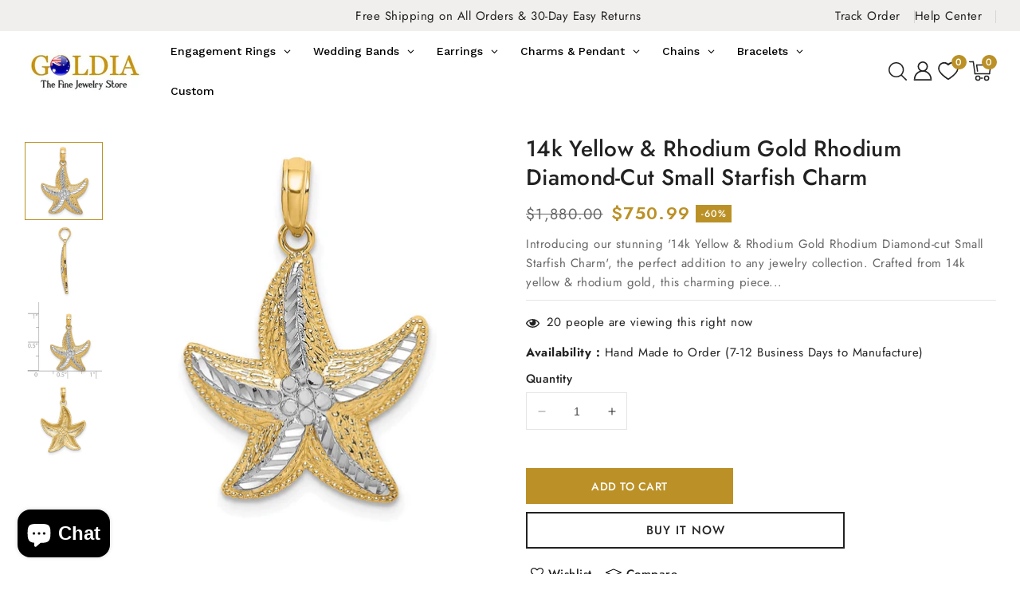

--- FILE ---
content_type: text/html; charset=utf-8
request_url: https://www.goldia.com.au/products/14k-yellow-rhodium-rhodium-diamond-cut-small-starfish-charm-k9390
body_size: 65631
content:
<!doctype html>
<html class="no-js" lang="en">
  <head>
    
    
    <meta charset="utf-8">
    <meta http-equiv="X-UA-Compatible" content="IE=edge">
    <meta name="viewport" content="width=device-width,initial-scale=1">
    <meta name="theme-color" content="">
    <link rel="canonical" href="https://www.goldia.com.au/products/14k-yellow-rhodium-rhodium-diamond-cut-small-starfish-charm-k9390">
    <link rel="preconnect" href="https://cdn.shopify.com" crossorigin>
    <link rel="preconnect" href="https://fonts.googleapis.com">
    <link rel="preconnect" href="https://fonts.gstatic.com" crossorigin>
    <link
      href="https://fonts.googleapis.com/css2?family=Jost:ital,wght@0,100..900;1,100..900&display=swap"
      rel="stylesheet"
    ><link rel="preconnect" href="https://fonts.shopifycdn.com" crossorigin><title>
      14k Yellow &amp; Rhodium Gold Rhodium Diamond-cut Small Starfish Charm
 &ndash; goldia.com.au</title>

    
      <meta name="description" content="Introducing our stunning &#39;14k Yellow &amp;amp; Rhodium Gold Rhodium Diamond-cut Small Starfish Charm&#39;, the perfect addition to any jewelry collection. Crafted from 14k yellow &amp;amp; rhodium gold, this charming piece weighs in at 1.59 GM and boasts a polished finish. Measuring 25 mm in length and 18.8 mm in width, with a thi">
    

    

<meta property="og:site_name" content="goldia.com.au">
<meta property="og:url" content="https://www.goldia.com.au/products/14k-yellow-rhodium-rhodium-diamond-cut-small-starfish-charm-k9390">
<meta property="og:title" content="14k Yellow &amp; Rhodium Gold Rhodium Diamond-cut Small Starfish Charm">
<meta property="og:type" content="product">
<meta property="og:description" content="Introducing our stunning &#39;14k Yellow &amp;amp; Rhodium Gold Rhodium Diamond-cut Small Starfish Charm&#39;, the perfect addition to any jewelry collection. Crafted from 14k yellow &amp;amp; rhodium gold, this charming piece weighs in at 1.59 GM and boasts a polished finish. Measuring 25 mm in length and 18.8 mm in width, with a thi"><meta property="og:image" content="http://www.goldia.com.au/cdn/shop/products/K9390_91c1e01b-62fd-4524-a0a6-9e2c49beed3f.jpg?v=1708167185">
  <meta property="og:image:secure_url" content="https://www.goldia.com.au/cdn/shop/products/K9390_91c1e01b-62fd-4524-a0a6-9e2c49beed3f.jpg?v=1708167185">
  <meta property="og:image:width" content="1000">
  <meta property="og:image:height" content="1000"><meta property="og:price:amount" content="750.99">
  <meta property="og:price:currency" content="AUD"><meta name="twitter:site" content="@https://x.com/goldia_com"><meta name="twitter:card" content="summary_large_image">
<meta name="twitter:title" content="14k Yellow &amp; Rhodium Gold Rhodium Diamond-cut Small Starfish Charm">
<meta name="twitter:description" content="Introducing our stunning &#39;14k Yellow &amp;amp; Rhodium Gold Rhodium Diamond-cut Small Starfish Charm&#39;, the perfect addition to any jewelry collection. Crafted from 14k yellow &amp;amp; rhodium gold, this charming piece weighs in at 1.59 GM and boasts a polished finish. Measuring 25 mm in length and 18.8 mm in width, with a thi">


      
    <script src="//ajax.googleapis.com/ajax/libs/jquery/3.6.0/jquery.min.js" type="text/javascript"></script>
      
    
    <script src="//www.goldia.com.au/cdn/shop/t/5/assets/constants.js?v=95358004781563950421745921972" defer="defer"></script>
    <script src="//www.goldia.com.au/cdn/shop/t/5/assets/pubsub.js?v=2921868252632587581745921972" defer="defer"></script>
    <script src="//www.goldia.com.au/cdn/shop/t/5/assets/countdown.js?v=110252968163140641241745921972" defer="defer"></script>
    <script src="//www.goldia.com.au/cdn/shop/t/5/assets/global.js?v=18177488755309578811745921972" defer="defer"></script>
    <script src="//www.goldia.com.au/cdn/shop/t/5/assets/owl.carousel.min.js?v=114319823024521139561745921972" defer="defer"></script>
    <script src="//www.goldia.com.au/cdn/shop/t/5/assets/lazysizes.min.js?v=97195844084777233521745921972" defer="defer"></script>
    <link href="//www.goldia.com.au/cdn/shop/t/5/assets/owl.carousel.css?v=131854458923867836841745921972" rel="stylesheet" type="text/css" media="all" />

    <script>window.performance && window.performance.mark && window.performance.mark('shopify.content_for_header.start');</script><meta name="google-site-verification" content="z9P8DRmV35m4woFBewnYOSXEHMSJEKjXrSFSiHgBUc0">
<meta id="shopify-digital-wallet" name="shopify-digital-wallet" content="/72113258780/digital_wallets/dialog">
<meta name="shopify-checkout-api-token" content="b16a8c61b16d487b68957ec13898a1dd">
<meta id="in-context-paypal-metadata" data-shop-id="72113258780" data-venmo-supported="false" data-environment="production" data-locale="en_US" data-paypal-v4="true" data-currency="AUD">
<link rel="alternate" type="application/json+oembed" href="https://www.goldia.com.au/products/14k-yellow-rhodium-rhodium-diamond-cut-small-starfish-charm-k9390.oembed">
<script async="async" src="/checkouts/internal/preloads.js?locale=en-AU"></script>
<script id="shopify-features" type="application/json">{"accessToken":"b16a8c61b16d487b68957ec13898a1dd","betas":["rich-media-storefront-analytics"],"domain":"www.goldia.com.au","predictiveSearch":true,"shopId":72113258780,"locale":"en"}</script>
<script>var Shopify = Shopify || {};
Shopify.shop = "goldia-com-au.myshopify.com";
Shopify.locale = "en";
Shopify.currency = {"active":"AUD","rate":"1.0"};
Shopify.country = "AU";
Shopify.theme = {"name":"theme-export-GOLDIA-CO-UK-Jublee-theme","id":175965569308,"schema_name":"Jubilee","schema_version":"1.1.0","theme_store_id":null,"role":"main"};
Shopify.theme.handle = "null";
Shopify.theme.style = {"id":null,"handle":null};
Shopify.cdnHost = "www.goldia.com.au/cdn";
Shopify.routes = Shopify.routes || {};
Shopify.routes.root = "/";</script>
<script type="module">!function(o){(o.Shopify=o.Shopify||{}).modules=!0}(window);</script>
<script>!function(o){function n(){var o=[];function n(){o.push(Array.prototype.slice.apply(arguments))}return n.q=o,n}var t=o.Shopify=o.Shopify||{};t.loadFeatures=n(),t.autoloadFeatures=n()}(window);</script>
<script id="shop-js-analytics" type="application/json">{"pageType":"product"}</script>
<script defer="defer" async type="module" src="//www.goldia.com.au/cdn/shopifycloud/shop-js/modules/v2/client.init-shop-cart-sync_BT-GjEfc.en.esm.js"></script>
<script defer="defer" async type="module" src="//www.goldia.com.au/cdn/shopifycloud/shop-js/modules/v2/chunk.common_D58fp_Oc.esm.js"></script>
<script defer="defer" async type="module" src="//www.goldia.com.au/cdn/shopifycloud/shop-js/modules/v2/chunk.modal_xMitdFEc.esm.js"></script>
<script type="module">
  await import("//www.goldia.com.au/cdn/shopifycloud/shop-js/modules/v2/client.init-shop-cart-sync_BT-GjEfc.en.esm.js");
await import("//www.goldia.com.au/cdn/shopifycloud/shop-js/modules/v2/chunk.common_D58fp_Oc.esm.js");
await import("//www.goldia.com.au/cdn/shopifycloud/shop-js/modules/v2/chunk.modal_xMitdFEc.esm.js");

  window.Shopify.SignInWithShop?.initShopCartSync?.({"fedCMEnabled":true,"windoidEnabled":true});

</script>
<script>(function() {
  var isLoaded = false;
  function asyncLoad() {
    if (isLoaded) return;
    isLoaded = true;
    var urls = ["https:\/\/omnisnippet1.com\/inShop\/Embed\/shopify.js?shop=goldia-com-au.myshopify.com","https:\/\/goldia-com-au.myshopify.com\/apps\/otp\/js\/otpwidget.min.js?shop=goldia-com-au.myshopify.com","https:\/\/static.shareasale.com\/json\/shopify\/deduplication.js?shop=goldia-com-au.myshopify.com"];
    for (var i = 0; i < urls.length; i++) {
      var s = document.createElement('script');
      s.type = 'text/javascript';
      s.async = true;
      s.src = urls[i];
      var x = document.getElementsByTagName('script')[0];
      x.parentNode.insertBefore(s, x);
    }
  };
  if(window.attachEvent) {
    window.attachEvent('onload', asyncLoad);
  } else {
    window.addEventListener('load', asyncLoad, false);
  }
})();</script>
<script id="__st">var __st={"a":72113258780,"offset":36000,"reqid":"41dee7b8-df98-40fa-86a4-16a9a55bc503-1769239220","pageurl":"www.goldia.com.au\/products\/14k-yellow-rhodium-rhodium-diamond-cut-small-starfish-charm-k9390","u":"80e3a56d4f3f","p":"product","rtyp":"product","rid":8119509582108};</script>
<script>window.ShopifyPaypalV4VisibilityTracking = true;</script>
<script id="captcha-bootstrap">!function(){'use strict';const t='contact',e='account',n='new_comment',o=[[t,t],['blogs',n],['comments',n],[t,'customer']],c=[[e,'customer_login'],[e,'guest_login'],[e,'recover_customer_password'],[e,'create_customer']],r=t=>t.map((([t,e])=>`form[action*='/${t}']:not([data-nocaptcha='true']) input[name='form_type'][value='${e}']`)).join(','),a=t=>()=>t?[...document.querySelectorAll(t)].map((t=>t.form)):[];function s(){const t=[...o],e=r(t);return a(e)}const i='password',u='form_key',d=['recaptcha-v3-token','g-recaptcha-response','h-captcha-response',i],f=()=>{try{return window.sessionStorage}catch{return}},m='__shopify_v',_=t=>t.elements[u];function p(t,e,n=!1){try{const o=window.sessionStorage,c=JSON.parse(o.getItem(e)),{data:r}=function(t){const{data:e,action:n}=t;return t[m]||n?{data:e,action:n}:{data:t,action:n}}(c);for(const[e,n]of Object.entries(r))t.elements[e]&&(t.elements[e].value=n);n&&o.removeItem(e)}catch(o){console.error('form repopulation failed',{error:o})}}const l='form_type',E='cptcha';function T(t){t.dataset[E]=!0}const w=window,h=w.document,L='Shopify',v='ce_forms',y='captcha';let A=!1;((t,e)=>{const n=(g='f06e6c50-85a8-45c8-87d0-21a2b65856fe',I='https://cdn.shopify.com/shopifycloud/storefront-forms-hcaptcha/ce_storefront_forms_captcha_hcaptcha.v1.5.2.iife.js',D={infoText:'Protected by hCaptcha',privacyText:'Privacy',termsText:'Terms'},(t,e,n)=>{const o=w[L][v],c=o.bindForm;if(c)return c(t,g,e,D).then(n);var r;o.q.push([[t,g,e,D],n]),r=I,A||(h.body.append(Object.assign(h.createElement('script'),{id:'captcha-provider',async:!0,src:r})),A=!0)});var g,I,D;w[L]=w[L]||{},w[L][v]=w[L][v]||{},w[L][v].q=[],w[L][y]=w[L][y]||{},w[L][y].protect=function(t,e){n(t,void 0,e),T(t)},Object.freeze(w[L][y]),function(t,e,n,w,h,L){const[v,y,A,g]=function(t,e,n){const i=e?o:[],u=t?c:[],d=[...i,...u],f=r(d),m=r(i),_=r(d.filter((([t,e])=>n.includes(e))));return[a(f),a(m),a(_),s()]}(w,h,L),I=t=>{const e=t.target;return e instanceof HTMLFormElement?e:e&&e.form},D=t=>v().includes(t);t.addEventListener('submit',(t=>{const e=I(t);if(!e)return;const n=D(e)&&!e.dataset.hcaptchaBound&&!e.dataset.recaptchaBound,o=_(e),c=g().includes(e)&&(!o||!o.value);(n||c)&&t.preventDefault(),c&&!n&&(function(t){try{if(!f())return;!function(t){const e=f();if(!e)return;const n=_(t);if(!n)return;const o=n.value;o&&e.removeItem(o)}(t);const e=Array.from(Array(32),(()=>Math.random().toString(36)[2])).join('');!function(t,e){_(t)||t.append(Object.assign(document.createElement('input'),{type:'hidden',name:u})),t.elements[u].value=e}(t,e),function(t,e){const n=f();if(!n)return;const o=[...t.querySelectorAll(`input[type='${i}']`)].map((({name:t})=>t)),c=[...d,...o],r={};for(const[a,s]of new FormData(t).entries())c.includes(a)||(r[a]=s);n.setItem(e,JSON.stringify({[m]:1,action:t.action,data:r}))}(t,e)}catch(e){console.error('failed to persist form',e)}}(e),e.submit())}));const S=(t,e)=>{t&&!t.dataset[E]&&(n(t,e.some((e=>e===t))),T(t))};for(const o of['focusin','change'])t.addEventListener(o,(t=>{const e=I(t);D(e)&&S(e,y())}));const B=e.get('form_key'),M=e.get(l),P=B&&M;t.addEventListener('DOMContentLoaded',(()=>{const t=y();if(P)for(const e of t)e.elements[l].value===M&&p(e,B);[...new Set([...A(),...v().filter((t=>'true'===t.dataset.shopifyCaptcha))])].forEach((e=>S(e,t)))}))}(h,new URLSearchParams(w.location.search),n,t,e,['guest_login'])})(!0,!0)}();</script>
<script integrity="sha256-4kQ18oKyAcykRKYeNunJcIwy7WH5gtpwJnB7kiuLZ1E=" data-source-attribution="shopify.loadfeatures" defer="defer" src="//www.goldia.com.au/cdn/shopifycloud/storefront/assets/storefront/load_feature-a0a9edcb.js" crossorigin="anonymous"></script>
<script data-source-attribution="shopify.dynamic_checkout.dynamic.init">var Shopify=Shopify||{};Shopify.PaymentButton=Shopify.PaymentButton||{isStorefrontPortableWallets:!0,init:function(){window.Shopify.PaymentButton.init=function(){};var t=document.createElement("script");t.src="https://www.goldia.com.au/cdn/shopifycloud/portable-wallets/latest/portable-wallets.en.js",t.type="module",document.head.appendChild(t)}};
</script>
<script data-source-attribution="shopify.dynamic_checkout.buyer_consent">
  function portableWalletsHideBuyerConsent(e){var t=document.getElementById("shopify-buyer-consent"),n=document.getElementById("shopify-subscription-policy-button");t&&n&&(t.classList.add("hidden"),t.setAttribute("aria-hidden","true"),n.removeEventListener("click",e))}function portableWalletsShowBuyerConsent(e){var t=document.getElementById("shopify-buyer-consent"),n=document.getElementById("shopify-subscription-policy-button");t&&n&&(t.classList.remove("hidden"),t.removeAttribute("aria-hidden"),n.addEventListener("click",e))}window.Shopify?.PaymentButton&&(window.Shopify.PaymentButton.hideBuyerConsent=portableWalletsHideBuyerConsent,window.Shopify.PaymentButton.showBuyerConsent=portableWalletsShowBuyerConsent);
</script>
<script>
  function portableWalletsCleanup(e){e&&e.src&&console.error("Failed to load portable wallets script "+e.src);var t=document.querySelectorAll("shopify-accelerated-checkout .shopify-payment-button__skeleton, shopify-accelerated-checkout-cart .wallet-cart-button__skeleton"),e=document.getElementById("shopify-buyer-consent");for(let e=0;e<t.length;e++)t[e].remove();e&&e.remove()}function portableWalletsNotLoadedAsModule(e){e instanceof ErrorEvent&&"string"==typeof e.message&&e.message.includes("import.meta")&&"string"==typeof e.filename&&e.filename.includes("portable-wallets")&&(window.removeEventListener("error",portableWalletsNotLoadedAsModule),window.Shopify.PaymentButton.failedToLoad=e,"loading"===document.readyState?document.addEventListener("DOMContentLoaded",window.Shopify.PaymentButton.init):window.Shopify.PaymentButton.init())}window.addEventListener("error",portableWalletsNotLoadedAsModule);
</script>

<script type="module" src="https://www.goldia.com.au/cdn/shopifycloud/portable-wallets/latest/portable-wallets.en.js" onError="portableWalletsCleanup(this)" crossorigin="anonymous"></script>
<script nomodule>
  document.addEventListener("DOMContentLoaded", portableWalletsCleanup);
</script>

<link id="shopify-accelerated-checkout-styles" rel="stylesheet" media="screen" href="https://www.goldia.com.au/cdn/shopifycloud/portable-wallets/latest/accelerated-checkout-backwards-compat.css" crossorigin="anonymous">
<style id="shopify-accelerated-checkout-cart">
        #shopify-buyer-consent {
  margin-top: 1em;
  display: inline-block;
  width: 100%;
}

#shopify-buyer-consent.hidden {
  display: none;
}

#shopify-subscription-policy-button {
  background: none;
  border: none;
  padding: 0;
  text-decoration: underline;
  font-size: inherit;
  cursor: pointer;
}

#shopify-subscription-policy-button::before {
  box-shadow: none;
}

      </style>
<script id="sections-script" data-sections="header-top,header" defer="defer" src="//www.goldia.com.au/cdn/shop/t/5/compiled_assets/scripts.js?v=562"></script>
<script>window.performance && window.performance.mark && window.performance.mark('shopify.content_for_header.end');</script>


    <style data-shopify>
      @font-face {
  font-family: Jost;
  font-weight: 400;
  font-style: normal;
  font-display: swap;
  src: url("//www.goldia.com.au/cdn/fonts/jost/jost_n4.d47a1b6347ce4a4c9f437608011273009d91f2b7.woff2") format("woff2"),
       url("//www.goldia.com.au/cdn/fonts/jost/jost_n4.791c46290e672b3f85c3d1c651ef2efa3819eadd.woff") format("woff");
}

      @font-face {
  font-family: Jost;
  font-weight: 700;
  font-style: normal;
  font-display: swap;
  src: url("//www.goldia.com.au/cdn/fonts/jost/jost_n7.921dc18c13fa0b0c94c5e2517ffe06139c3615a3.woff2") format("woff2"),
       url("//www.goldia.com.au/cdn/fonts/jost/jost_n7.cbfc16c98c1e195f46c536e775e4e959c5f2f22b.woff") format("woff");
}

      @font-face {
  font-family: Jost;
  font-weight: 400;
  font-style: italic;
  font-display: swap;
  src: url("//www.goldia.com.au/cdn/fonts/jost/jost_i4.b690098389649750ada222b9763d55796c5283a5.woff2") format("woff2"),
       url("//www.goldia.com.au/cdn/fonts/jost/jost_i4.fd766415a47e50b9e391ae7ec04e2ae25e7e28b0.woff") format("woff");
}

      @font-face {
  font-family: Jost;
  font-weight: 700;
  font-style: italic;
  font-display: swap;
  src: url("//www.goldia.com.au/cdn/fonts/jost/jost_i7.d8201b854e41e19d7ed9b1a31fe4fe71deea6d3f.woff2") format("woff2"),
       url("//www.goldia.com.au/cdn/fonts/jost/jost_i7.eae515c34e26b6c853efddc3fc0c552e0de63757.woff") format("woff");
}

      @font-face {
  font-family: Jost;
  font-weight: 500;
  font-style: normal;
  font-display: swap;
  src: url("//www.goldia.com.au/cdn/fonts/jost/jost_n5.7c8497861ffd15f4e1284cd221f14658b0e95d61.woff2") format("woff2"),
       url("//www.goldia.com.au/cdn/fonts/jost/jost_n5.fb6a06896db583cc2df5ba1b30d9c04383119dd9.woff") format("woff");
}


      :root {
        --font-body-family: Jost, sans-serif;
        --font-body-style: normal;
        --font-body-weight: 400;
        --font-body-weight-bold: 700;


        --font-heading-family: Jost, sans-serif;
        --font-heading-style: normal;
        --font-heading-weight: 500;

        --font-body-scale: 1.0;
        --font-heading-scale: 1.0;

        --color-base-text: #666666;
        --color-shadow: #666666;
        --color-base-background-1: #ffffff;
        --color-base-border: #e5e5e5;
        --color-base-background-2: #f0efed;
        --color-base-solid-button-labels: #ffffff;
        --color-base-outline-button-labels: #222222;
        --color-base-accent-1: #bb9127;
        --color-base-accent-2: #222222;
        --color-base-accent-3: #bb9127;
        --payment-terms-background-color: #ffffff;
        --color-rating-empty: #CCCCCC;
      	--color-rating-filled: #bb9127;

        --gradient-base-background-1: #ffffff;
        --gradient-base-background-2: #f0efed;
        --gradient-base-accent-1: #bb9127;
        --gradient-base-accent-2: #222222;

        --media-padding: px;
        --media-border-opacity: 1.0;
        --media-border-width: 0px;
        --media-radius: 0px;
        --media-shadow-opacity: 0.0;
        --media-shadow-horizontal-offset: 0px;
        --media-shadow-vertical-offset: 0px;
        --media-shadow-blur-radius: 0px;
        --media-shadow-visible: 0;

        --page-width: 146rem;
        --page-width-margin: 0rem;

        --product-card-image-padding: 0.0rem;
        --product-card-corner-radius: 0.0rem;
        --product-card-text-alignment: center;
        --product-card-border-width: 0.0rem;
        --product-card-border-opacity: 1.0;
        --product-card-shadow-opacity: 0.0;
        --product-card-shadow-visible: 0;
        --product-card-shadow-horizontal-offset: 0.0rem;
        --product-card-shadow-vertical-offset: 0.0rem;
        --product-card-shadow-blur-radius: 0.0rem;

        --collection-card-image-padding: 0.0rem;
        --collection-card-corner-radius: 0.0rem;
        --collection-card-text-alignment: center;
        --collection-card-border-width: 0.0rem;
        --collection-card-border-opacity: 1.0;
        --collection-card-shadow-opacity: 0.0;
        --collection-card-shadow-visible: 0;
        --collection-card-shadow-horizontal-offset: 0.0rem;
        --collection-card-shadow-vertical-offset: 0.0rem;
        --collection-card-shadow-blur-radius: 0.0rem;

        --blog-card-image-padding: 0.0rem;
        --blog-card-corner-radius: 0.0rem;
        --blog-card-text-alignment: left;
        --blog-card-border-width: 0.0rem;
        --blog-card-border-opacity: 1.0;
        --blog-card-shadow-opacity: 0.0;
        --blog-card-shadow-visible: 0;
        --blog-card-shadow-horizontal-offset: 0.0rem;
        --blog-card-shadow-vertical-offset: 0.0rem;
        --blog-card-shadow-blur-radius: 0.0rem;

        --badge-corner-radius: 0.0rem;
        --badge-sale-background: #bb9127;
        --badge-soldout-background: rgba(0,0,0,0);

        --popup-border-width: 1px;
        --popup-border-opacity: 1.0;
        --popup-corner-radius: 0px;
        --popup-shadow-opacity: 0.0;
        --popup-shadow-horizontal-offset: 0px;
        --popup-shadow-vertical-offset: 0px;
        --popup-shadow-blur-radius: 0px;

        --drawer-border-width: 1px;
        --drawer-border-opacity: 0.1;
        --drawer-shadow-opacity: 0.0;
        --drawer-shadow-horizontal-offset: 0px;
        --drawer-shadow-vertical-offset: 0px;
        --drawer-shadow-blur-radius: 0px;

        --spacing-sections-desktop: 80px;
        --spacing-sections-mobile: 40px;

        --grid-desktop-vertical-spacing: 30px;
        --grid-desktop-horizontal-spacing: 30px;
        --grid-mobile-vertical-spacing: 15px;
        --grid-mobile-horizontal-spacing: 15px;

        --text-boxes-border-opacity: 1.0;
        --text-boxes-border-width: 1px;
        --text-boxes-radius: 0px;
        --text-boxes-shadow-opacity: 0.0;
        --text-boxes-shadow-visible: 0;
        --text-boxes-shadow-horizontal-offset: 0px;
        --text-boxes-shadow-vertical-offset: 0px;
        --text-boxes-shadow-blur-radius: 0px;

        --buttons-radius: 0px;
        --buttons-radius-outset: 0px;
        --buttons-border-width: 0px;
        --buttons-border-opacity: 1.0;
        --buttons-shadow-opacity: 0.0;
        --buttons-shadow-visible: 0;
        --buttons-shadow-horizontal-offset: 0px;
        --buttons-shadow-vertical-offset: 0px;
        --buttons-shadow-blur-radius: 0px;
        --buttons-border-offset: 0px;

        --inputs-radius: 0px;
        --inputs-border-width: 1px;
        --inputs-border-opacity: 1.0;
        --inputs-shadow-opacity: 0.0;
        --inputs-shadow-horizontal-offset: 0px;
        --inputs-margin-offset: 0px;
        --inputs-shadow-vertical-offset: 0px;
        --inputs-shadow-blur-radius: 0px;
        --inputs-radius-outset: 0px;

        --variant-pills-radius: 5px;
        --variant-pills-border-width: 2px;
        --variant-pills-border-opacity: 1.0;
        --variant-pills-shadow-opacity: 0.0;
        --variant-pills-shadow-horizontal-offset: 0px;
        --variant-pills-shadow-vertical-offset: 0px;
        --variant-pills-shadow-blur-radius: 0px;
      }

      *,
      *::before,
      *::after {
        box-sizing: inherit;
      }

      html {
        box-sizing: border-box;
        font-size: calc(var(--font-body-scale) * 62.5%);
        height: 100%;
      }

      body {
        display: grid;
        grid-template-rows: auto auto 1fr auto;
        grid-template-columns: 100%;
        min-height: 100%;
        margin: 0;
        font-size: 1.5rem;
        letter-spacing: 0.05rem;
        line-height: calc(1 + 0.6 / var(--font-body-scale));
        font-family: var(--font-body-family);
        font-style: var(--font-body-style);
        font-weight: var(--font-body-weight);
        color: var(--color-base-text);
      }
    </style>

    <link href="//www.goldia.com.au/cdn/shop/t/5/assets/base.css?v=19439017845554826521745921971" rel="stylesheet" type="text/css" media="all" />
<link rel="preload_tag" as="font" href="//www.goldia.com.au/cdn/fonts/jost/jost_n4.d47a1b6347ce4a4c9f437608011273009d91f2b7.woff2" type="font/woff2" crossorigin><link rel="preload_tag" as="font" href="//www.goldia.com.au/cdn/fonts/jost/jost_n5.7c8497861ffd15f4e1284cd221f14658b0e95d61.woff2" type="font/woff2" crossorigin><link
        rel="stylesheet"
        href="//www.goldia.com.au/cdn/shop/t/5/assets/component-predictive-search.css?v=177284844368679449791745921972"
        media="print"
        onload="this.media='all'"
      ><script>
      document.documentElement.className = document.documentElement.className.replace('no-js', 'js');
      if (Shopify.designMode) {
        document.documentElement.classList.add('shopify-design-mode');
      }
    </script>
  <!-- BEGIN app block: shopify://apps/globo-mega-menu/blocks/app-embed/7a00835e-fe40-45a5-a615-2eb4ab697b58 -->
<link href="//cdn.shopify.com/extensions/019be4fb-bfc8-74a5-a8d9-c694285f11c2/menufrontend-305/assets/main-navigation-styles.min.css" rel="stylesheet" type="text/css" media="all" />
<link href="//cdn.shopify.com/extensions/019be4fb-bfc8-74a5-a8d9-c694285f11c2/menufrontend-305/assets/theme-styles.min.css" rel="stylesheet" type="text/css" media="all" />
<script type="text/javascript" hs-ignore data-cookieconsent="ignore" data-ccm-injected>
document.getElementsByTagName('html')[0].classList.add('globo-menu-loading');
window.GloboMenuConfig = window.GloboMenuConfig || {}
window.GloboMenuConfig.curLocale = "en";
window.GloboMenuConfig.shop = "goldia-com-au.myshopify.com";
window.GloboMenuConfig.GloboMenuLocale = "en";
window.GloboMenuConfig.locale = "en";
window.menuRootUrl = "";
window.GloboMenuCustomer = false;
window.GloboMenuAssetsUrl = 'https://cdn.shopify.com/extensions/019be4fb-bfc8-74a5-a8d9-c694285f11c2/menufrontend-305/assets/';
window.GloboMenuFilesUrl = '//www.goldia.com.au/cdn/shop/files/';
window.GloboMenuLinklists = {"main-menu": [{'url' :"\/", 'title': "Home"},{'url' :"\/collections\/all", 'title': "Catalog"},{'url' :"\/pages\/contact", 'title': "Contact"}],"footer": [{'url' :"\/search", 'title': "Search"}],"customer-care": [{'url' :"\/pages\/contact", 'title': "Contact Us"},{'url' :"\/pages\/custom-diamond-jewelry", 'title': "Custom Diamond Jewelry"},{'url' :"\/pages\/shipping-policy", 'title': "Shipping Policy"},{'url' :"\/pages\/return-policy", 'title': "Return and Exchange Policy"},{'url' :"\/pages\/track-my-order", 'title': "Order Status"},{'url' :"\/pages\/refer-a-friend", 'title': "Refer a Friend"},{'url' :"\/pages\/price-match-policy", 'title': "Price Match Guarantee"},{'url' :"\/pages\/give-us-your-feedback", 'title': "Give Us Your Feedback"}],"about-goldia": [{'url' :"\/pages\/about-us", 'title': "About Us"},{'url' :"\/pages\/privacy-policy", 'title': "Privacy Policy"},{'url' :"https:\/\/www.google.com\/search?q=goldia+of+ny+llc\u0026oq=goldia+of+ny+llc\u0026aqs=chrome..69i57j0i390l5j69i64j69i60.2993j0j7\u0026sourceid=chrome\u0026ie=UTF-8#", 'title': "Customer Reviews"},{'url' :"https:\/\/goldia.com.au\/sitemap.xml", 'title': "Sitemap"},{'url' :"https:\/\/www.goldia.com\/", 'title': "Goldia.com"},{'url' :"https:\/\/www.goldia.ca", 'title': "Goldia.ca"},{'url' :"https:\/\/www.goldia.co.uk\/", 'title': "Golida.co.uk"},{'url' :"https:\/\/www.goldiam.de", 'title': "Goldiam.de"},{'url' :"https:\/\/finejewelrygifts12.com\/", 'title': "FineJewelryGifts12.com"}],"menu-principal": [{'url' :"https:\/\/www.goldia.com.au\/collections\/engagement-rings", 'title': "Engagement Rings"},{'url' :"\/collections\/diamond-tennis-bracelets", 'title': "Tennis Bracelets"},{'url' :"\/collections\/classic-gold-wedding-bands", 'title': "Wedding Bands"},{'url' :"\/collections\/women-diamond-earrings", 'title': "Earrings"},{'url' :"https:\/\/goldia.com.au\/pages\/charms-and-pendants", 'title': "Charms \u0026 Pendants"},{'url' :"\/collections\/mens-rings", 'title': "Mens Chains"}],"why-goldia": [{'url' :"\/pages\/return-policy", 'title': "Hassle-Free Returns"},{'url' :"\/pages\/return-policy", 'title': "30 Days Warranty"},{'url' :"\/pages\/shipping-policy", 'title': "Free Secure Shipping"},{'url' :"\/pages\/shipping-policy", 'title': "Free Jewelry Boxes"},{'url' :"\/pages\/financing-available", 'title': "Financing Available"},{'url' :"\/pages\/active-service-military-discount", 'title': "Service Discounts"},{'url' :"\/pages\/student-discount", 'title': "Student Discount"},{'url' :"\/pages\/disabled-person-discount", 'title': "Discount for the Disabled"}],"customer-account-main-menu": [{'url' :"\/", 'title': "Shop"},{'url' :"https:\/\/shopify.com\/72113258780\/account\/orders?locale=en\u0026region_country=AU", 'title': "Orders"}],"mobile-main-menu": [{'url' :"\/collections\/diamond-engagement-rings", 'title': "Engagement Rings"},{'url' :"\/collections\/classic-gold-wedding-bands", 'title': "Wedding Bands"},{'url' :"\/collections\/women-diamond-earrings", 'title': "Earrings"},{'url' :"\/collections\/14k-charms-and-pendants", 'title': "Charms \u0026 Pendant"},{'url' :"\/collections\/chains", 'title': "Chains"},{'url' :"\/collections\/bracelets", 'title': "Bracelets"},{'url' :"\/pages\/custom-diamond-jewelry", 'title': "Custom"}]}
window.GloboMenuConfig.is_app_embedded = true;
window.showAdsInConsole = true;
</script>

<link href="https://cdn.shopify.com/extensions/019be4fb-bfc8-74a5-a8d9-c694285f11c2/menufrontend-305/assets/globo.menu.replace.js" as="script" rel="preload"><style>.globo-menu-loading #shopify-section-sections--24176672604444__header > sticky-header > header > nav > ul {visibility:hidden;opacity:0}</style><script hs-ignore data-cookieconsent="ignore" data-ccm-injected type="text/javascript">
  window.GloboMenus = window.GloboMenus || [];
  var menuKey = "100797";
  window.GloboMenus[menuKey] = window.GloboMenus[menuKey] || {};
  window.GloboMenus[menuKey].id = menuKey;window.GloboMenus[menuKey].replacement = {"type":"selector","main_menu_selector":"#shopify-section-sections--24176672604444__header > sticky-header > header > nav > ul","mobile_menu_selector":null};window.GloboMenus[menuKey].type = "main";
  window.GloboMenus[menuKey].schedule = null;
  window.GloboMenus[menuKey].settings ={"font":{"tab_fontsize":"14","menu_fontsize":"14","tab_fontfamily":"Work Sans","tab_fontweight":"500","menu_fontfamily":"Work Sans","menu_fontweight":"500","tab_fontfamily_2":"Lato","menu_fontfamily_2":"Lato","submenu_text_fontsize":"13","tab_fontfamily_custom":false,"menu_fontfamily_custom":false,"submenu_text_fontfamily":"Work Sans","submenu_text_fontweight":"400","submenu_heading_fontsize":"14","submenu_text_fontfamily_2":"Arimo","submenu_heading_fontfamily":"Work Sans","submenu_heading_fontweight":"600","submenu_description_fontsize":"12","submenu_heading_fontfamily_2":"Bitter","submenu_description_fontfamily":"Work Sans","submenu_description_fontweight":"400","submenu_text_fontfamily_custom":false,"submenu_description_fontfamily_2":"Indie Flower","submenu_heading_fontfamily_custom":false,"submenu_description_fontfamily_custom":false},"color":{"menu_text":"rgba(0, 0, 0, 1)","menu_border":"rgba(228, 228, 228, 1)","submenu_text":"#313131","atc_text_color":"#FFFFFF","submenu_border":"#d1d1d1","menu_background":"rgba(255, 255, 255, 1)","menu_text_hover":"rgba(75, 75, 75, 1)","sale_text_color":"#ffffff","submenu_heading":"rgba(178, 135, 29, 1)","tab_heading_color":"#202020","soldout_text_color":"#757575","submenu_background":"#ffffff","submenu_text_hover":"#000000","submenu_description":"#969696","atc_background_color":"#1F1F1F","atc_text_color_hover":"#FFFFFF","tab_background_hover":"#d9d9d9","menu_background_hover":"rgba(239, 239, 239, 1)","sale_background_color":"#ec523e","soldout_background_color":"#d5d5d5","tab_heading_active_color":"#000000","submenu_description_hover":"#4d5bcd","atc_background_color_hover":"#000000"},"general":{"asap":true,"align":"left","border":false,"search":false,"trigger":"hover","indicators":true,"responsive":"768","transition":"fade","menu_padding":14,"carousel_loop":true,"mobile_border":false,"mobile_trigger":"click_toggle","submenu_border":true,"tab_lineheight":"50","menu_lineheight":"50","lazy_load_enable":true,"transition_delay":"150","transition_speed":"300","carousel_auto_play":true,"dropdown_lineheight":"50","linklist_lineheight":"30","mobile_sticky_header":true,"desktop_sticky_header":true,"mobile_hide_linklist_submenu":true},"language":{"name":"Name","sale":"Sale","send":"Send","view":"View details","email":"Email","phone":"Phone Number","search":"Search for...","message":"Message","sold_out":"Sold out","add_to_cart":"Add to cart"}};
  window.GloboMenus[menuKey].itemsLength = 7;
</script><script type="template/html" id="globoMenu100797HTML"><ul class="gm-menu gm-menu-100797 gm-has-retractor gm-submenu-align-left gm-menu-trigger-hover gm-transition-fade" data-menu-id="100797" data-transition-speed="300" data-transition-delay="150">
<li data-gmmi="0" data-gmdi="0" class="gm-item gm-level-0 gm-has-submenu gm-submenu-mega gm-submenu-align-full"><a class="gm-target" title="Engagement Rings" href="/collections/diamond-engagement-rings"><span class="gm-text">Engagement Rings</span><span class="gm-retractor"></span></a><div 
      class="gm-submenu gm-mega gm-submenu-bordered" 
      style=""
    ><div style="" class="submenu-background"></div>
      <ul class="gm-grid">
<li class="gm-item gm-grid-item gmcol-2 gm-has-submenu"><ul style="--columns:1" class="gm-links">
<li class="gm-item gm-heading" data-link-group="1"><div class="gm-target" title="Department"><span class="gm-text">Department</span><span class="gm-retractor"></span></div>
</li>
<li class="gm-item" data-link-group="1"><a class="gm-target" title="Men" href="/collections/mens-diamond-bands"><span class="gm-text">Men</span></a>
</li>
<li class="gm-item" data-link-group="1"><a class="gm-target" title="Women" href="/collections/women-engagement-rings"><span class="gm-text">Women</span></a>
</li></ul>
</li>
<li class="gm-item gm-grid-item gmcol-2 gm-has-submenu"><ul style="--columns:1" class="gm-links">
<li class="gm-item gm-heading" data-link-group="1"><div class="gm-target" title="Gemstone Type"><span class="gm-text">Gemstone Type</span><span class="gm-retractor"></span></div>
</li>
<li class="gm-item" data-link-group="1"><a class="gm-target" title="Gemstone" href="/collections/gemstone-engagement-rings"><span class="gm-text">Gemstone</span></a>
</li>
<li class="gm-item" data-link-group="1"><a class="gm-target" title="Natural Diamond" href="/collections/natural-diamond-engagement-rings"><span class="gm-text">Natural Diamond</span></a>
</li>
<li class="gm-item" data-link-group="1"><a class="gm-target" title="Lab Diamond" href="/collections/lab-diamond-engagement-rings"><span class="gm-text">Lab Diamond</span></a>
</li>
<li class="gm-item" data-link-group="1"><a class="gm-target" title="Ruby" href="/collections/ruby-engagement-rings"><span class="gm-text">Ruby</span></a>
</li>
<li class="gm-item" data-link-group="1"><a class="gm-target" title="Sapphire" href="/collections/sapphire-engagement-rings"><span class="gm-text">Sapphire</span></a>
</li>
<li class="gm-item" data-link-group="1"><a class="gm-target" title="Tanzanite" href="/collections/tanzanite-engagement-rings"><span class="gm-text">Tanzanite</span></a>
</li>
<li class="gm-item" data-link-group="1"><a class="gm-target" title="Spinel" href="/collections/spinel-engagement-rings"><span class="gm-text">Spinel</span></a>
</li>
<li class="gm-item" data-link-group="1"><a class="gm-target" title="Topaz" href="/collections/topaz-engagement-rings"><span class="gm-text">Topaz</span></a>
</li>
<li class="gm-item" data-link-group="1"><a class="gm-target" title="Citrine" href="/collections/citrine-engagement-rings"><span class="gm-text">Citrine</span></a>
</li>
<li class="gm-item" data-link-group="1"><a class="gm-target" title="Opal" href="/collections/opal-engagement-rings"><span class="gm-text">Opal</span></a>
</li>
<li class="gm-item" data-link-group="1"><a class="gm-target" title="Aquamarine" href="/collections/aquamarine-engagement-rings"><span class="gm-text">Aquamarine</span></a>
</li>
<li class="gm-item" data-link-group="1"><a class="gm-target" title="Amethyst" href="/collections/amethyst-engagement-rings"><span class="gm-text">Amethyst</span></a>
</li>
<li class="gm-item" data-link-group="1"><a class="gm-target" title="Peridot" href="/collections/peridot-engagement-rings"><span class="gm-text">Peridot</span></a>
</li>
<li class="gm-item" data-link-group="1"><a class="gm-target" title="Garnet" href="/collections/garnet-engagement-rings"><span class="gm-text">Garnet</span></a>
</li></ul>
</li>
<li class="gm-item gm-grid-item gmcol-2 gm-has-submenu"><ul style="--columns:1" class="gm-links">
<li class="gm-item gm-heading" data-link-group="1"><div class="gm-target" title="Setting Type"><span class="gm-text">Setting Type</span><span class="gm-retractor"></span></div>
</li>
<li class="gm-item" data-link-group="1"><a class="gm-target" title="Bridal Sets" href="/collections/diamond-bridal-sets"><span class="gm-text">Bridal Sets</span></a>
</li>
<li class="gm-item" data-link-group="1"><a class="gm-target" title="Halo" href="/collections/halo-engagement-rings"><span class="gm-text">Halo</span></a>
</li>
<li class="gm-item" data-link-group="1"><a class="gm-target" title="Solitaire" href="/collections/solitaire-engagement-rings"><span class="gm-text">Solitaire</span></a>
</li>
<li class="gm-item" data-link-group="1"><a class="gm-target" title="Three-stone" href="/collections/three-stone-engagement-rings"><span class="gm-text">Three-stone</span></a>
</li>
<li class="gm-item" data-link-group="1"><a class="gm-target" title="Cluster" href="/collections/cluster-engagement-rings"><span class="gm-text">Cluster</span></a>
</li>
<li class="gm-item" data-link-group="1"><a class="gm-target" title="Channel" href="/collections/channel-set-engagement-rings"><span class="gm-text">Channel</span></a>
</li></ul>
</li>
<li class="gm-item gm-grid-item gmcol-2 gm-has-submenu"><ul style="--columns:1" class="gm-links">
<li class="gm-item gm-heading" data-link-group="1"><div class="gm-target" title="Gemstone Cut"><span class="gm-text">Gemstone Cut</span><span class="gm-retractor"></span></div>
</li>
<li class="gm-item" data-link-group="1"><a class="gm-target" title="Oval Cut" href="/collections/oval-engagement-rings"><span class="gm-text">Oval Cut</span></a>
</li>
<li class="gm-item" data-link-group="1"><a class="gm-target" title="Square Cut" href="/collections/square-engagement-rings"><span class="gm-text">Square Cut</span></a>
</li>
<li class="gm-item" data-link-group="1"><a class="gm-target" title="Pear Cut" href="/collections/pear-engagement-rings"><span class="gm-text">Pear Cut</span></a>
</li>
<li class="gm-item" data-link-group="1"><a class="gm-target" title="Princess Cut" href="/collections/princess-cut-engagement-rings"><span class="gm-text">Princess Cut</span></a>
</li>
<li class="gm-item" data-link-group="1"><a class="gm-target" title="Emerald Cut" href="/collections/emerald-engagement-rings"><span class="gm-text">Emerald Cut</span></a>
</li>
<li class="gm-item" data-link-group="1"><a class="gm-target" title="Radiant Cut" href="/collections/marquise-engagement-rings"><span class="gm-text">Radiant Cut</span></a>
</li>
<li class="gm-item" data-link-group="1"><a class="gm-target" title="Marquise Cut" href="/collections/marquise-engagement-rings"><span class="gm-text">Marquise Cut</span></a>
</li>
<li class="gm-item" data-link-group="1"><a class="gm-target" title="Cushion Cut" href="/collections/cushion-engagement-rings"><span class="gm-text">Cushion Cut</span></a>
</li>
<li class="gm-item" data-link-group="1"><a class="gm-target" title="Heart Cut" href="/collections/heart-engagement-rings"><span class="gm-text">Heart Cut</span></a>
</li>
<li class="gm-item" data-link-group="1"><a class="gm-target" title="Asscher Cut" href="/collections/asscher-engagement-rings"><span class="gm-text">Asscher Cut</span></a>
</li>
<li class="gm-item" data-link-group="1"><a class="gm-target" title="Baguette Cut" href="/collections/baguette-engagement-rings"><span class="gm-text">Baguette Cut</span></a>
</li>
<li class="gm-item" data-link-group="1"><a class="gm-target" title="Trillion Cut" href="/collections/trillion-engagement-rings"><span class="gm-text">Trillion Cut</span></a>
</li></ul>
</li>
<li class="gm-item gm-grid-item gmcol-2 gm-has-submenu"><ul style="--columns:1" class="gm-links">
<li class="gm-item gm-heading" data-link-group="1"><div class="gm-target" title="Metal Color"><span class="gm-text">Metal Color</span><span class="gm-retractor"></span></div>
</li>
<li class="gm-item" data-link-group="1"><a class="gm-target" title="White" href="/collections/white-enagagement-rings"><span class="gm-text">White</span></a>
</li>
<li class="gm-item" data-link-group="1"><a class="gm-target" title="Yellow" href="/collections/yellow-engagement-rings"><span class="gm-text">Yellow</span></a>
</li>
<li class="gm-item" data-link-group="1"><a class="gm-target" title="Black" href="/collections/black-engagement-rings"><span class="gm-text">Black</span></a>
</li>
<li class="gm-item" data-link-group="1"><a class="gm-target" title="Rose Gold" href="/collections/rose-engagement-rings"><span class="gm-text">Rose Gold</span></a>
</li></ul>
</li>
<li class="gm-item gm-grid-item gmcol-2 gm-has-submenu"><ul style="--columns:1" class="gm-links">
<li class="gm-item gm-heading" data-link-group="1"><div class="gm-target" title="Gold Karatage"><span class="gm-text">Gold Karatage</span><span class="gm-retractor"></span></div>
</li>
<li class="gm-item" data-link-group="1"><a class="gm-target" title="18k Gold" href="/collections/18k-gold-engagement-rings"><span class="gm-text">18k Gold</span></a>
</li>
<li class="gm-item" data-link-group="1"><a class="gm-target" title="14k Gold" href="/collections/14k-gold-engagement-rings"><span class="gm-text">14k Gold</span></a>
</li>
<li class="gm-item" data-link-group="1"><a class="gm-target" title="10k Gold" href="/collections/10k-gold-engagement-rings"><span class="gm-text">10k Gold</span></a>
</li></ul>
</li></ul>
    </div></li>

<li data-gmmi="1" data-gmdi="1" class="gm-item gm-level-0 gm-has-submenu gm-submenu-mega gm-submenu-align-full"><a class="gm-target" title="Wedding Bands" href="/collections/classic-gold-wedding-bands"><span class="gm-text">Wedding Bands</span><span class="gm-retractor"></span></a><div 
      class="gm-submenu gm-mega gm-submenu-bordered" 
      style=""
    ><div style="" class="submenu-background"></div>
      <ul class="gm-grid">
<li class="gm-item gm-grid-item gmcol-3 gm-has-submenu"><ul style="--columns:1" class="gm-links">
<li class="gm-item gm-heading" data-link-group="1"><div class="gm-target" title="Department"><span class="gm-text">Department</span><span class="gm-retractor"></span></div>
</li>
<li class="gm-item" data-link-group="1"><a class="gm-target" title="Women" href="/collections/women-wedding-bands"><span class="gm-text">Women</span></a>
</li>
<li class="gm-item" data-link-group="1"><a class="gm-target" title="Men" href="/collections/men-wedding-bands"><span class="gm-text">Men</span></a>
</li>
<li class="gm-item" data-link-group="1"><a class="gm-target" title="Unisex" href="/collections/unisex-wedding-bands"><span class="gm-text">Unisex</span></a>
</li></ul>
</li>
<li class="gm-item gm-grid-item gmcol-3 gm-has-submenu"><ul style="--columns:1" class="gm-links">
<li class="gm-item gm-heading" data-link-group="1"><div class="gm-target" title="Gemstone Type"><span class="gm-text">Gemstone Type</span><span class="gm-retractor"></span></div>
</li>
<li class="gm-item" data-link-group="1"><a class="gm-target" title="Natural Diamond" href="/collections/natural-diamond-wedding-bands"><span class="gm-text">Natural Diamond</span></a>
</li>
<li class="gm-item" data-link-group="1"><a class="gm-target" title="Lab Diamond" href="/collections/lab-diamond-wedding-bands"><span class="gm-text">Lab Diamond</span></a>
</li>
<li class="gm-item" data-link-group="1"><a class="gm-target" title="Gemstone" href="/collections/gemstone-wedding-bands"><span class="gm-text">Gemstone</span></a>
</li>
<li class="gm-item" data-link-group="1"><a class="gm-target" title="Ruby" href="/collections/ruby-wedding-bands"><span class="gm-text">Ruby</span></a>
</li>
<li class="gm-item" data-link-group="1"><a class="gm-target" title="Emerald" href="/collections/emerald-wedding-bands"><span class="gm-text">Emerald</span></a>
</li>
<li class="gm-item" data-link-group="1"><a class="gm-target" title="Sapphire" href="/collections/sapphire-wedding-bands"><span class="gm-text">Sapphire</span></a>
</li>
<li class="gm-item" data-link-group="1"><a class="gm-target" title="Tanzanite" href="/collections/tanzanite-engagement-rings"><span class="gm-text">Tanzanite</span></a>
</li>
<li class="gm-item" data-link-group="1"><a class="gm-target" title="Opal" href="/collections/opal-wedding-bands"><span class="gm-text">Opal</span></a>
</li>
<li class="gm-item" data-link-group="1"><a class="gm-target" title="Citrine" href="/collections/citrine-engagement-rings"><span class="gm-text">Citrine</span></a>
</li>
<li class="gm-item" data-link-group="1"><a class="gm-target" title="Opal" href="/collections/opal-engagement-rings-1"><span class="gm-text">Opal</span></a>
</li></ul>
</li>
<li class="gm-item gm-grid-item gmcol-3 gm-has-submenu"><ul style="--columns:1" class="gm-links">
<li class="gm-item gm-heading" data-link-group="1"><div class="gm-target" title="Style"><span class="gm-text">Style</span><span class="gm-retractor"></span></div>
</li>
<li class="gm-item" data-link-group="1"><a class="gm-target" title="Milgrain" href="/collections/milgrain-wedding-bands"><span class="gm-text">Milgrain</span></a>
</li>
<li class="gm-item" data-link-group="1"><a class="gm-target" title="Vintage" href="/collections/vintage-wedding-bands"><span class="gm-text">Vintage</span></a>
</li>
<li class="gm-item" data-link-group="1"><a class="gm-target" title="Eternity" href="/collections/eternity-wedding-bands"><span class="gm-text">Eternity</span></a>
</li>
<li class="gm-item" data-link-group="1"><a class="gm-target" title="Curved" href="/collections/curved-wedding-bands"><span class="gm-text">Curved</span></a>
</li>
<li class="gm-item" data-link-group="1"><a class="gm-target" title="Antique" href="/collections/antique-wedding-bands"><span class="gm-text">Antique</span></a>
</li>
<li class="gm-item" data-link-group="1"><a class="gm-target" title="Twisted" href="/collections/contoured-wedding-bands"><span class="gm-text">Twisted</span></a>
</li>
<li class="gm-item" data-link-group="1"><a class="gm-target" title="Chevron" href="/collections/chevron-wedding-bands"><span class="gm-text">Chevron</span></a>
</li>
<li class="gm-item" data-link-group="1"><a class="gm-target" title="Filigree" href="/collections/filigree-wedding-bands"><span class="gm-text">Filigree</span></a>
</li></ul>
</li>
<li class="gm-item gm-grid-item gmcol-3 gm-has-submenu"><ul style="--columns:1" class="gm-links">
<li class="gm-item gm-heading" data-link-group="1"><div class="gm-target" title="Gold Karatage"><span class="gm-text">Gold Karatage</span><span class="gm-retractor"></span></div>
</li>
<li class="gm-item" data-link-group="1"><a class="gm-target" title="18k Gold" href="/collections/18k-wedding-bands"><span class="gm-text">18k Gold</span></a>
</li>
<li class="gm-item" data-link-group="1"><a class="gm-target" title="14k Gold" href="/collections/14k-wedding-bands"><span class="gm-text">14k Gold</span></a>
</li>
<li class="gm-item" data-link-group="1"><a class="gm-target" title="10k Gold" href="/collections/10k-wedding-bands"><span class="gm-text">10k Gold</span></a>
</li></ul>
</li></ul>
    </div></li>

<li data-gmmi="2" data-gmdi="2" class="gm-item gm-level-0 gm-has-submenu gm-submenu-mega gm-submenu-align-full"><a class="gm-target" title="Earrings" href="/collections/women-diamond-earrings"><span class="gm-text">Earrings</span><span class="gm-retractor"></span></a><div 
      class="gm-submenu gm-mega gm-submenu-bordered" 
      style=""
    ><div style="" class="submenu-background"></div>
      <ul class="gm-grid">
<li class="gm-item gm-grid-item gmcol-4 gm-has-submenu"><ul style="--columns:2" class="gm-links">
<li class="gm-item gm-heading" data-link-group="1"><div class="gm-target" title="Style"><span class="gm-text">Style</span><span class="gm-retractor"></span></div>
</li>
<li class="gm-item" data-link-group="1"><a class="gm-target" title="Stud" href="/collections/stud-earrings"><span class="gm-text">Stud</span></a>
</li>
<li class="gm-item" data-link-group="1"><a class="gm-target" title="Hoops" href="/collections/hoop-earrings"><span class="gm-text">Hoops</span></a>
</li>
<li class="gm-item" data-link-group="1"><a class="gm-target" title="Drop" href="/collections/drop-earrings"><span class="gm-text">Drop</span></a>
</li>
<li class="gm-item" data-link-group="1"><a class="gm-target" title="Huggie" href="/collections/huggie-earrings"><span class="gm-text">Huggie</span></a>
</li>
<li class="gm-item" data-link-group="1"><a class="gm-target" title="Dangle" href="/collections/dangle-earrings"><span class="gm-text">Dangle</span></a>
</li>
<li class="gm-item" data-link-group="1"><a class="gm-target" title="Cross" href="/collections/cross-earrings"><span class="gm-text">Cross</span></a>
</li>
<li class="gm-item" data-link-group="1"><a class="gm-target" title="Flat Back" href="/collections/flat-back"><span class="gm-text">Flat Back</span></a>
</li>
<li class="gm-item" data-link-group="1"><a class="gm-target" title="Earring Jackets" href="/collections/earring-jackets"><span class="gm-text">Earring Jackets</span></a>
</li></ul>
</li>
<li class="gm-item gm-grid-item gmcol-4 gm-has-submenu"><ul style="--columns:2" class="gm-links">
<li class="gm-item gm-heading" data-link-group="1"><div class="gm-target" title="Gemstone"><span class="gm-text">Gemstone</span><span class="gm-retractor"></span></div>
</li>
<li class="gm-item" data-link-group="1"><a class="gm-target" title="Lab Diamond" href="/collections/lab-diamond-earrings"><span class="gm-text">Lab Diamond</span></a>
</li>
<li class="gm-item" data-link-group="1"><a class="gm-target" title="Natural Diamond" href="/collections/natural-diamond-earrings"><span class="gm-text">Natural Diamond</span></a>
</li>
<li class="gm-item" data-link-group="1"><a class="gm-target" title="Ruby" href="/collections/ruby-earrings"><span class="gm-text">Ruby</span></a>
</li>
<li class="gm-item" data-link-group="1"><a class="gm-target" title="Emerald" href="/collections/emerald-earrings"><span class="gm-text">Emerald</span></a>
</li>
<li class="gm-item" data-link-group="1"><a class="gm-target" title="Sapphire" href="/collections/sapphire-earrings"><span class="gm-text">Sapphire</span></a>
</li>
<li class="gm-item" data-link-group="1"><a class="gm-target" title="Opal" href="/collections/opal-earrings"><span class="gm-text">Opal</span></a>
</li>
<li class="gm-item" data-link-group="1"><a class="gm-target" title="Aquamarine" href="/collections/aquamarine-earrings"><span class="gm-text">Aquamarine</span></a>
</li>
<li class="gm-item" data-link-group="1"><a class="gm-target" title="Amethyst" href="/collections/amethyst-earrings"><span class="gm-text">Amethyst</span></a>
</li></ul>
</li></ul>
    </div></li>

<li data-gmmi="3" data-gmdi="3" class="gm-item gm-level-0 gm-has-submenu gm-submenu-mega gm-submenu-align-full"><a class="gm-target" title="Charms &amp; Pendant" href="/collections/14k-charms-and-pendants"><span class="gm-text">Charms & Pendant</span><span class="gm-retractor"></span></a><div 
      class="gm-submenu gm-mega gm-submenu-bordered" 
      style=""
    ><div style="" class="submenu-background"></div>
      <ul class="gm-grid">
<li class="gm-item gm-grid-item gmcol-2 gm-has-submenu"><ul style="--columns:1" class="gm-links">
<li class="gm-item gm-heading" data-link-group="1"><div class="gm-target" title="Department"><span class="gm-text">Department</span><span class="gm-retractor"></span></div>
</li>
<li class="gm-item" data-link-group="1"><a class="gm-target" title="Women" href="/collections/women-charms-and-pendants"><span class="gm-text">Women</span></a>
</li>
<li class="gm-item" data-link-group="1"><a class="gm-target" title="Men" href="/collections/men-charms-and-pendants"><span class="gm-text">Men</span></a>
</li>
<li class="gm-item" data-link-group="1"><a class="gm-target" title="Unisex" href="/collections/unisex-charms-and-pendants"><span class="gm-text">Unisex</span></a>
</li>
<li class="gm-item" data-link-group="1"><a class="gm-target" title="Children" href="/collections/children-charms-and-pendants"><span class="gm-text">Children</span></a>
</li></ul>
</li>
<li class="gm-item gm-grid-item gmcol-2 gm-has-submenu"><ul style="--columns:1" class="gm-links">
<li class="gm-item gm-heading" data-link-group="1"><div class="gm-target" title="Style/Theme"><span class="gm-text">Style/Theme</span><span class="gm-retractor"></span></div>
</li>
<li class="gm-item" data-link-group="1"><a class="gm-target" title="Cross" href="/collections/cross-charms-and-pendants"><span class="gm-text">Cross</span></a>
</li>
<li class="gm-item" data-link-group="1"><a class="gm-target" title="Butterfly" href="/collections/butterfly-charms-and-pendants"><span class="gm-text">Butterfly</span></a>
</li>
<li class="gm-item" data-link-group="1"><a class="gm-target" title="Cluster" href="/collections/cluster-charms-and-pendants"><span class="gm-text">Cluster</span></a>
</li>
<li class="gm-item" data-link-group="1"><a class="gm-target" title="Drop" href="/collections/drop-charms-and-pendants"><span class="gm-text">Drop</span></a>
</li>
<li class="gm-item" data-link-group="1"><a class="gm-target" title="Coin" href="/collections/coin-charms-and-pendants"><span class="gm-text">Coin</span></a>
</li>
<li class="gm-item" data-link-group="1"><a class="gm-target" title="Vintage" href="/collections/vintage-charms-and-pendants"><span class="gm-text">Vintage</span></a>
</li>
<li class="gm-item" data-link-group="1"><a class="gm-target" title="Star" href="/collections/star-charms-and-pendants"><span class="gm-text">Star</span></a>
</li></ul>
</li>
<li class="gm-item gm-grid-item gmcol-2 gm-has-submenu"><ul style="--columns:1" class="gm-links">
<li class="gm-item gm-heading" data-link-group="1"><div class="gm-target" title="Stone Shape"><span class="gm-text">Stone Shape</span><span class="gm-retractor"></span></div>
</li>
<li class="gm-item" data-link-group="1"><a class="gm-target" title="Emerald Cut" href="/collections/emerald-cut-charms-and-pendants"><span class="gm-text">Emerald Cut</span></a>
</li>
<li class="gm-item" data-link-group="1"><a class="gm-target" title="Radiant Cut" href="/collections/radiant-cut-charms-and-pendants"><span class="gm-text">Radiant Cut</span></a>
</li>
<li class="gm-item" data-link-group="1"><a class="gm-target" title="Heart Shaped" href="/collections/heart-shaped-charms-and-pendants"><span class="gm-text">Heart Shaped</span></a>
</li>
<li class="gm-item" data-link-group="1"><a class="gm-target" title="Round Cut" href="/collections/round-cut-charms-and-pendants"><span class="gm-text">Round Cut</span></a>
</li>
<li class="gm-item" data-link-group="1"><a class="gm-target" title="Oval Cut" href="/collections/oval-cut-charms-and-pendants"><span class="gm-text">Oval Cut</span></a>
</li>
<li class="gm-item" data-link-group="1"><a class="gm-target" title="Pear Shaped" href="/collections/pear-shaped-charms-and-pendants"><span class="gm-text">Pear Shaped</span></a>
</li>
<li class="gm-item" data-link-group="1"><a class="gm-target" title="Cushion Cut" href="/collections/cushion-cut-charms-and-pendants"><span class="gm-text">Cushion Cut</span></a>
</li>
<li class="gm-item" data-link-group="1"><a class="gm-target" title="Princess Cut" href="/collections/princess-cut-charms-and-pendants"><span class="gm-text">Princess Cut</span></a>
</li></ul>
</li>
<li class="gm-item gm-grid-item gmcol-2 gm-has-submenu"><ul style="--columns:1" class="gm-links">
<li class="gm-item gm-heading" data-link-group="1"><div class="gm-target" title="Gemstone"><span class="gm-text">Gemstone</span><span class="gm-retractor"></span></div>
</li>
<li class="gm-item" data-link-group="1"><a class="gm-target" title="Lab Diamond" href="/collections/lab-diamond-charms-and-pendants"><span class="gm-text">Lab Diamond</span></a>
</li>
<li class="gm-item" data-link-group="1"><a class="gm-target" title="Natural Diamond" href="/collections/natural-diamond-charms-and-pendants"><span class="gm-text">Natural Diamond</span></a>
</li>
<li class="gm-item" data-link-group="1"><a class="gm-target" title="Sapphire" href="/collections/sapphire-charms-and-pendants"><span class="gm-text">Sapphire</span></a>
</li>
<li class="gm-item" data-link-group="1"><a class="gm-target" title="Emerald" href="/collections/emerald-charms-and-pendants"><span class="gm-text">Emerald</span></a>
</li>
<li class="gm-item" data-link-group="1"><a class="gm-target" title="Ruby" href="/collections/ruby-charms-and-pendants"><span class="gm-text">Ruby</span></a>
</li>
<li class="gm-item" data-link-group="1"><a class="gm-target" title="Opal" href="/collections/opal-charms-and-pendants"><span class="gm-text">Opal</span></a>
</li>
<li class="gm-item" data-link-group="1"><a class="gm-target" title="Amethyst" href="/collections/amethyst-charms-and-pendants"><span class="gm-text">Amethyst</span></a>
</li>
<li class="gm-item" data-link-group="1"><a class="gm-target" title="Pearl" href="/collections/pearl-charms-and-pendants"><span class="gm-text">Pearl</span></a>
</li></ul>
</li>
<li class="gm-item gm-grid-item gmcol-3 gm-has-submenu"><ul style="--columns:1" class="gm-links">
<li class="gm-item gm-heading" data-link-group="1"><div class="gm-target" title="Gold Karatage"><span class="gm-text">Gold Karatage</span><span class="gm-retractor"></span></div>
</li>
<li class="gm-item" data-link-group="1"><a class="gm-target" title="18K Gold" href="/collections/18k-charms-and-pendants"><span class="gm-text">18K Gold</span></a>
</li>
<li class="gm-item" data-link-group="1"><a class="gm-target" title="14K Gold" href="/collections/14k-charms-and-pendants"><span class="gm-text">14K Gold</span></a>
</li>
<li class="gm-item" data-link-group="1"><a class="gm-target" title="10K Gold" href="/collections/10k-charms-and-pendants"><span class="gm-text">10K Gold</span></a>
</li></ul>
</li></ul>
    </div></li>

<li data-gmmi="4" data-gmdi="4" class="gm-item gm-level-0 gm-has-submenu gm-submenu-mega gm-submenu-align-full"><a class="gm-target" title="Chains" href="/collections/chains"><span class="gm-text">Chains</span><span class="gm-retractor"></span></a><div 
      class="gm-submenu gm-mega gm-submenu-bordered" 
      style=""
    ><div style="" class="submenu-background"></div>
      <ul class="gm-grid">
<li class="gm-item gm-grid-item gmcol-12 gm-has-submenu"><ul style="--columns:5" class="gm-links">
<li class="gm-item gm-heading" data-link-group="1"><div class="gm-target" title="Style/Theme"><span class="gm-text">Style/Theme</span><span class="gm-retractor"></span></div>
</li>
<li class="gm-item" data-link-group="1"><a class="gm-target" title="Cuban Link" href="/collections/cuban-link-chains"><span class="gm-text">Cuban Link</span></a>
</li>
<li class="gm-item" data-link-group="1"><a class="gm-target" title="Link Chains" href="/collections/link-chains"><span class="gm-text">Link Chains</span></a>
</li>
<li class="gm-item" data-link-group="1"><a class="gm-target" title="Anchor Chains" href="/collections/anchor-chains"><span class="gm-text">Anchor Chains</span></a>
</li>
<li class="gm-item" data-link-group="1"><a class="gm-target" title="Beaded Chains" href="/collections/beaded-chains"><span class="gm-text">Beaded Chains</span></a>
</li>
<li class="gm-item" data-link-group="1"><a class="gm-target" title="Box Chains" href="/collections/box-chains"><span class="gm-text">Box Chains</span></a>
</li>
<li class="gm-item" data-link-group="1"><a class="gm-target" title="Byzantine Chains" href="/collections/byzantine-chains"><span class="gm-text">Byzantine Chains</span></a>
</li>
<li class="gm-item" data-link-group="1"><a class="gm-target" title="Cable Chains" href="/collections/cable-chains"><span class="gm-text">Cable Chains</span></a>
</li>
<li class="gm-item" data-link-group="1"><a class="gm-target" title="Curb Chains" href="/collections/curb-chains"><span class="gm-text">Curb Chains</span></a>
</li>
<li class="gm-item" data-link-group="1"><a class="gm-target" title="Figaro Chains" href="/collections/figaro-chains"><span class="gm-text">Figaro Chains</span></a>
</li>
<li class="gm-item" data-link-group="1"><a class="gm-target" title="Franco Chains" href="/collections/franco-chains"><span class="gm-text">Franco Chains</span></a>
</li>
<li class="gm-item" data-link-group="1"><a class="gm-target" title="Herringbone Chains" href="/collections/herringbone-chains"><span class="gm-text">Herringbone Chains</span></a>
</li>
<li class="gm-item" data-link-group="1"><a class="gm-target" title="Rolo Chains" href="/collections/rolo-chains"><span class="gm-text">Rolo Chains</span></a>
</li>
<li class="gm-item" data-link-group="1"><a class="gm-target" title="Singapore Chains" href="/collections/singapore-chains"><span class="gm-text">Singapore Chains</span></a>
</li>
<li class="gm-item" data-link-group="1"><a class="gm-target" title="Snake Chains" href="/collections/snake-chains"><span class="gm-text">Snake Chains</span></a>
</li>
<li class="gm-item" data-link-group="1"><a class="gm-target" title="Wheat Chains" href="/collections/wheat-chain"><span class="gm-text">Wheat Chains</span></a>
</li></ul>
</li></ul>
    </div></li>

<li data-gmmi="5" data-gmdi="5" class="gm-item gm-level-0 gm-has-submenu gm-submenu-mega gm-submenu-align-full"><a class="gm-target" title="Bracelets" href="/collections/bracelets"><span class="gm-text">Bracelets</span><span class="gm-retractor"></span></a><div 
      class="gm-submenu gm-mega gm-submenu-bordered" 
      style=""
    ><div style="" class="submenu-background"></div>
      <ul class="gm-grid">
<li class="gm-item gm-grid-item gmcol-2 gm-has-submenu"><ul style="--columns:1" class="gm-links">
<li class="gm-item gm-heading" data-link-group="1"><div class="gm-target" title="Department"><span class="gm-text">Department</span><span class="gm-retractor"></span></div>
</li>
<li class="gm-item" data-link-group="1"><a class="gm-target" title="Women" href="/collections/women-bracelets"><span class="gm-text">Women</span></a>
</li>
<li class="gm-item" data-link-group="1"><a class="gm-target" title="Men" href="/collections/men-bracelets"><span class="gm-text">Men</span></a>
</li>
<li class="gm-item" data-link-group="1"><a class="gm-target" title="Kids" href="/collections/kids-bracelets"><span class="gm-text">Kids</span></a>
</li>
<li class="gm-item" data-link-group="1"><a class="gm-target" title="Unisex" href="/collections/unisex-bracelets"><span class="gm-text">Unisex</span></a>
</li></ul>
</li>
<li class="gm-item gm-grid-item gmcol-5 gm-has-submenu"><ul style="--columns:3" class="gm-links">
<li class="gm-item gm-heading" data-link-group="1"><div class="gm-target" title="Gemstone Type"><span class="gm-text">Gemstone Type</span><span class="gm-retractor"></span></div>
</li>
<li class="gm-item" data-link-group="1"><a class="gm-target" title="Natural Diamond" href="/collections/natural-diamond-bracelets"><span class="gm-text">Natural Diamond</span></a>
</li>
<li class="gm-item" data-link-group="1"><a class="gm-target" title="Lab Diamond" href="/collections/lab-diamond-bracelets"><span class="gm-text">Lab Diamond</span></a>
</li>
<li class="gm-item" data-link-group="1"><a class="gm-target" title="Ruby" href="/collections/ruby-bracelets"><span class="gm-text">Ruby</span></a>
</li>
<li class="gm-item" data-link-group="1"><a class="gm-target" title="Emerald" href="/collections/emerald-bracelets"><span class="gm-text">Emerald</span></a>
</li>
<li class="gm-item" data-link-group="1"><a class="gm-target" title="Sapphire" href="/collections/sapphire-bracelets"><span class="gm-text">Sapphire</span></a>
</li>
<li class="gm-item" data-link-group="1"><a class="gm-target" title="Opal" href="/collections/opal-bracelets"><span class="gm-text">Opal</span></a>
</li>
<li class="gm-item" data-link-group="1"><a class="gm-target" title="Aquamarine" href="/collections/aquamarine-bracelets"><span class="gm-text">Aquamarine</span></a>
</li>
<li class="gm-item" data-link-group="1"><a class="gm-target" title="Amethyst" href="/collections/amethyst-bracelets"><span class="gm-text">Amethyst</span></a>
</li>
<li class="gm-item" data-link-group="1"><a class="gm-target" title="Pearl" href="/collections/pearl-bracelets"><span class="gm-text">Pearl</span></a>
</li>
<li class="gm-item" data-link-group="1"><a class="gm-target" title="Carnelian" href="/collections/carnelian-bracelets"><span class="gm-text">Carnelian</span></a>
</li>
<li class="gm-item" data-link-group="1"><a class="gm-target" title="Moonstone" href="/collections/moonstone-bracelets"><span class="gm-text">Moonstone</span></a>
</li></ul>
</li>
<li class="gm-item gm-grid-item gmcol-4 gm-has-submenu"><ul style="--columns:2" class="gm-links">
<li class="gm-item gm-heading" data-link-group="1"><div class="gm-target" title="Style/Theme"><span class="gm-text">Style/Theme</span><span class="gm-retractor"></span></div>
</li>
<li class="gm-item" data-link-group="1"><a class="gm-target" title="Anklets" href="/collections/anklets-bracelets"><span class="gm-text">Anklets</span></a>
</li>
<li class="gm-item" data-link-group="1"><a class="gm-target" title="Bangle" href="/collections/bangle-bracelets"><span class="gm-text">Bangle</span></a>
</li>
<li class="gm-item" data-link-group="1"><a class="gm-target" title="Bead" href="/collections/beaded-chains"><span class="gm-text">Bead</span></a>
</li>
<li class="gm-item" data-link-group="1"><a class="gm-target" title="Chain" href="/collections/chain-bracelets"><span class="gm-text">Chain</span></a>
</li>
<li class="gm-item" data-link-group="1"><a class="gm-target" title="Cuban Link" href="/collections/cuban-link-bracelets"><span class="gm-text">Cuban Link</span></a>
</li>
<li class="gm-item" data-link-group="1"><a class="gm-target" title="Cuff" href="/collections/cuff-bracelets"><span class="gm-text">Cuff</span></a>
</li>
<li class="gm-item" data-link-group="1"><a class="gm-target" title="Infinity" href="/collections/infinity-bracelets"><span class="gm-text">Infinity</span></a>
</li>
<li class="gm-item" data-link-group="1"><a class="gm-target" title="Tennis" href="/collections/diamond-tennis-bracelets"><span class="gm-text">Tennis</span></a>
</li></ul>
</li></ul>
    </div></li>

<li data-gmmi="6" data-gmdi="6" class="gm-item gm-level-0"><a class="gm-target" title="Custom" href="/pages/custom-diamond-jewelry"><span class="gm-text">Custom</span></a></li>
</ul></script><style>
.gm-menu-installed .gm-menu.gm-menu-100797 {
  background-color: rgba(255, 255, 255, 1) !important;
  color: #313131;
  font-family: "Work Sans", sans-serif;
  font-size: 13px;
}
.gm-menu-installed .gm-menu.gm-menu-100797.gm-bordered:not(.gm-menu-mobile):not(.gm-vertical) > .gm-level-0 + .gm-level-0 {
  border-left: 1px solid rgba(228, 228, 228, 1) !important;
}
.gm-menu-installed .gm-menu.gm-bordered.gm-vertical > .gm-level-0 + .gm-level-0:not(.searchItem),
.gm-menu-installed .gm-menu.gm-menu-100797.gm-mobile-bordered.gm-menu-mobile > .gm-level-0 + .gm-level-0:not(.searchItem){
  border-top: 1px solid rgba(228, 228, 228, 1) !important;
}
.gm-menu-installed .gm-menu.gm-menu-100797 .gm-item.gm-level-0 > .gm-target > .gm-text{
  font-family: "Work Sans", sans-serif !important;
}
.gm-menu-installed .gm-menu.gm-menu-100797 .gm-item.gm-level-0 > .gm-target{
  padding: 15px 14px !important;
  font-family: "Work Sans", sans-serif !important;
}
.gm-menu-installed .gm-menu.gm-menu-100797 .gm-item.gm-level-0 > .gm-target,
.gm-menu-installed .gm-menu.gm-menu-100797 .gm-item.gm-level-0 > .gm-target > .gm-icon,
.gm-menu-installed .gm-menu.gm-menu-100797 .gm-item.gm-level-0 > .gm-target > .gm-text,
.gm-menu-installed .gm-menu.gm-menu-100797 .gm-item.gm-level-0 > .gm-target > .gm-retractor{
  color: rgba(0, 0, 0, 1) !important;
  font-size: 14px !important;
  font-weight: 500 !important;
  font-style: normal !important;
  line-height: 20px !important;
}

.gm-menu.gm-menu-100797 .gm-submenu.gm-search-form input{
  line-height: 40px !important;
}

.gm-menu-installed .gm-menu.gm-menu-100797 .gm-item.gm-level-0.gm-active > .gm-target,
.gm-menu-installed .gm-menu.gm-menu-100797 .gm-item.gm-level-0:hover > .gm-target{
  background-color: rgba(239, 239, 239, 1) !important;
}

.gm-menu-installed .gm-menu.gm-menu-100797 .gm-item.gm-level-0.gm-active > .gm-target,
.gm-menu-installed .gm-menu.gm-menu-100797 .gm-item.gm-level-0.gm-active > .gm-target > .gm-icon,
.gm-menu-installed .gm-menu.gm-menu-100797 .gm-item.gm-level-0.gm-active > .gm-target > .gm-text,
.gm-menu-installed .gm-menu.gm-menu-100797 .gm-item.gm-level-0.gm-active > .gm-target > .gm-retractor,
.gm-menu-installed .gm-menu.gm-menu-100797 .gm-item.gm-level-0:hover > .gm-target,
.gm-menu-installed .gm-menu.gm-menu-100797 .gm-item.gm-level-0:hover > .gm-target > .gm-icon,
.gm-menu-installed .gm-menu.gm-menu-100797 .gm-item.gm-level-0:hover > .gm-target > .gm-text,
.gm-menu-installed .gm-menu.gm-menu-100797 .gm-item.gm-level-0:hover > .gm-target > .gm-retractor{
  color: rgba(75, 75, 75, 1) !important;
}

.gm-menu-installed .gm-menu.gm-menu-100797 .gm-submenu.gm-submenu-bordered:not(.gm-aliexpress) {
  border: 1px solid #d1d1d1 !important;
}

.gm-menu-installed .gm-menu.gm-menu-100797.gm-menu-mobile .gm-tabs > .gm-tab-links > .gm-item{
  border-top: 1px solid #d1d1d1 !important;
}

.gm-menu-installed .gm-menu.gm-menu-100797 .gm-tab-links > .gm-item.gm-active > .gm-target{
  background-color: #d9d9d9 !important;
}

.gm-menu-installed .gm-menu.gm-menu-100797 .gm-submenu.gm-mega,
.gm-menu-installed .gm-menu.gm-menu-100797 .gm-submenu.gm-search-form,
.gm-menu-installed .gm-menu.gm-menu-100797 .gm-submenu-aliexpress .gm-tab-links,
.gm-menu-installed .gm-menu.gm-menu-100797 .gm-submenu-aliexpress .gm-tab-content {
  background-color: #ffffff !important;
}
.gm-menu-installed .gm-menu.gm-menu-100797 .gm-submenu-bordered .gm-tabs-left > .gm-tab-links {
  border-right: 1px solid #d1d1d1 !important;
}
.gm-menu-installed .gm-menu.gm-menu-100797 .gm-submenu-bordered .gm-tabs-top > .gm-tab-links {
  border-bottom: 1px solid #d1d1d1 !important;
}
.gm-menu-installed .gm-menu.gm-menu-100797 .gm-submenu-bordered .gm-tabs-right > .gm-tab-links {
  border-left: 1px solid #d1d1d1 !important;
}
.gm-menu-installed .gm-menu.gm-menu-100797 .gm-tab-links > .gm-item > .gm-target,
.gm-menu-installed .gm-menu.gm-menu-100797 .gm-tab-links > .gm-item > .gm-target > .gm-text{
  font-family: "Work Sans", sans-serif;
  font-size: 14px;
  font-weight: 500;
  font-style: normal;
}
.gm-menu-installed .gm-menu.gm-menu-100797 .gm-tab-links > .gm-item > .gm-target > .gm-icon{
  font-size: 14px;
}
.gm-menu-installed .gm-menu.gm-menu-100797 .gm-tab-links > .gm-item > .gm-target,
.gm-menu-installed .gm-menu.gm-menu-100797 .gm-tab-links > .gm-item > .gm-target > .gm-text,
.gm-menu-installed .gm-menu.gm-menu-100797 .gm-tab-links > .gm-item > .gm-target > .gm-retractor,
.gm-menu-installed .gm-menu.gm-menu-100797 .gm-tab-links > .gm-item > .gm-target > .gm-icon{
  color: #202020 !important;
}
.gm-menu-installed .gm-menu.gm-menu-100797 .gm-tab-links > .gm-item.gm-active > .gm-target,
.gm-menu-installed .gm-menu.gm-menu-100797 .gm-tab-links > .gm-item.gm-active > .gm-target > .gm-text,
.gm-menu-installed .gm-menu.gm-menu-100797 .gm-tab-links > .gm-item.gm-active > .gm-target > .gm-retractor,
.gm-menu-installed .gm-menu.gm-menu-100797 .gm-tab-links > .gm-item.gm-active > .gm-target > .gm-icon{
  color: #000000 !important;
}
.gm-menu-installed .gm-menu.gm-menu-100797 .gm-dropdown {
  background-color: #ffffff !important;
}
.gm-menu-installed .gm-menu.gm-menu-100797 .gm-dropdown > li > a {
  line-height: 20px !important;
}
.gm-menu-installed .gm-menu.gm-menu-100797 .gm-tab-links > li > a {
  line-height: 20px !important;
}
.gm-menu-installed .gm-menu.gm-menu-100797 .gm-links > li:not(.gm-heading) > a {
  line-height: 20px !important;
}
.gm-html-inner,
.gm-menu-installed .gm-menu.gm-menu-100797 .gm-submenu .gm-item .gm-target {
  color: #313131 !important;
  font-family: "Work Sans", sans-serif !important;
  font-size: 13px !important;
  font-weight: 400 !important;
  font-style: normal !important;
}
.gm-menu-installed .gm-menu.gm-menu-100797 .gm-submenu .gm-item .gm-heading,
.gm-menu-installed .gm-menu.gm-menu-100797 .gm-submenu .gm-item .gm-heading .gm-target{
  color: rgba(178, 135, 29, 1) !important;
  font-family: "Work Sans", sans-serif !important;
  font-size: 14px !important;
  font-weight: 600 !important;
  font-style: normal !important;
}
.gm-menu-installed .gm-menu.gm-menu-100797 .gm-submenu .gm-target:hover,
.gm-menu-installed .gm-menu.gm-menu-100797 .gm-submenu .gm-target:hover .gm-text,
.gm-menu-installed .gm-menu.gm-menu-100797 .gm-submenu .gm-target:hover .gm-icon,
.gm-menu-installed .gm-menu.gm-menu-100797 .gm-submenu .gm-target:hover .gm-retractor
{
  color: #000000 !important;
}
.gm-menu-installed .gm-menu.gm-menu-100797 .gm-submenu .gm-target:hover .gm-price {
  color: #313131 !important;
}
.gm-menu-installed .gm-menu.gm-menu-100797 .gm-submenu .gm-target:hover .gm-old-price {
  color: #969696 !important;
}
.gm-menu-installed .gm-menu.gm-menu-100797 .gm-submenu .gm-target:hover > .gm-text > .gm-description {
  color: #4d5bcd !important;
}

.gm-menu-installed .gm-menu.gm-menu-100797 .gm-submenu .gm-item .gm-description {
  color: #969696 !important;
    font-family: "Work Sans", sans-serif !important;
  font-size: 12px !important;
  font-weight: 400 !important;
  font-style: normal !important;
  }
.gm-menu.gm-menu-100797 .gm-label.gm-sale-label{
  color: #ffffff !important;
  background: #ec523e !important;
}
.gm-menu.gm-menu-100797 .gm-label.gm-sold_out-label{
  color: #757575 !important;
  background: #d5d5d5 !important;
}

.theme_store_id_777 .drawer a, 
.drawer h3, 
.drawer .h3,
.theme_store_id_601.gm-menu-installed .gm-menu.gm-menu-100797 .gm-level-0 > a.icon-account,
.theme_store_id_601.gm-menu-installed .gm-menu.gm-menu-100797 .gm-level-0 > a.icon-search,
.theme_store_id_601 #nav.gm-menu.gm-menu-100797 .gm-level-0 > a,
.gm-menu-installed .gm-menu.gm-menu-100797 > .gm-level-0.gm-theme-li > a
.theme_store_id_601 #nav.gm-menu.gm-menu-100797 .gm-level-0 > select.currencies {
  color: rgba(0, 0, 0, 1) !important;
}

.theme_store_id_601 #nav.gm-menu.gm-menu-100797 .gm-level-0 > select.currencies > option {
  background-color: rgba(255, 255, 255, 1) !important;
}

.gm-menu-installed .gm-menu.gm-menu-100797 > .gm-level-0.gm-theme-li > a {
  font-family: "Work Sans", sans-serif !important;
  font-size: 14px !important;
}

.gm-menu.gm-menu-100797 .gm-product-atc input.gm-btn-atc{
  color: #FFFFFF !important;
  background-color: #1F1F1F !important;
  font-family: "Work Sans", sans-serif !important;
}

.gm-menu.gm-menu-100797 .gm-product-atc input.gm-btn-atc:hover{
  color: #FFFFFF !important;
  background-color: #000000 !important;
}

.gm-menu.gm-menu-100797.gm-transition-fade .gm-item>.gm-submenu {
  -webkit-transition-duration: 300ms;
  transition-duration: 300ms;
  transition-delay: 150ms !important;
  -webkit-transition-delay: 150ms !important;
}

.gm-menu.gm-menu-100797.gm-transition-shiftup .gm-item>.gm-submenu {
  -webkit-transition-duration: 300ms;
  transition-duration: 300ms;
  transition-delay: 150ms !important;
  -webkit-transition-delay: 150ms !important;
}

.gm-menu-installed .gm-menu.gm-menu-100797 > .gm-level-0.has-custom-color > .gm-target,
.gm-menu-installed .gm-menu.gm-menu-100797 > .gm-level-0.has-custom-color > .gm-target .gm-icon, 
.gm-menu-installed .gm-menu.gm-menu-100797 > .gm-level-0.has-custom-color > .gm-target .gm-retractor, 
.gm-menu-installed .gm-menu.gm-menu-100797 > .gm-level-0.has-custom-color > .gm-target .gm-text{
  color: var(--gm-item-custom-color, rgba(0, 0, 0, 1)) !important;
}
.gm-menu-installed .gm-menu.gm-menu-100797 > .gm-level-0.has-custom-color > .gm-target{
  background: var(--gm-item-custom-background-color, rgba(255, 255, 255, 1)) !important;
}
.gm-menu-installed .gm-menu.gm-menu-100797 > .gm-level-0.has-custom-color.gm-active > .gm-target,
.gm-menu-installed .gm-menu.gm-menu-100797 > .gm-level-0.has-custom-color.gm-active > .gm-target .gm-icon, 
.gm-menu-installed .gm-menu.gm-menu-100797 > .gm-level-0.has-custom-color.gm-active > .gm-target .gm-retractor, 
.gm-menu-installed .gm-menu.gm-menu-100797 > .gm-level-0.has-custom-color.gm-active > .gm-target .gm-text,
.gm-menu-installed .gm-menu.gm-menu-100797 > .gm-level-0.has-custom-color:hover > .gm-target, 
.gm-menu-installed .gm-menu.gm-menu-100797 > .gm-level-0.has-custom-color:hover > .gm-target .gm-icon, 
.gm-menu-installed .gm-menu.gm-menu-100797 > .gm-level-0.has-custom-color:hover > .gm-target .gm-retractor, 
.gm-menu-installed .gm-menu.gm-menu-100797 > .gm-level-0.has-custom-color:hover > .gm-target .gm-text{
  color: var(--gm-item-custom-hover-color, rgba(75, 75, 75, 1)) !important;
}
.gm-menu-installed .gm-menu.gm-menu-100797 > .gm-level-0.has-custom-color.gm-active > .gm-target,
.gm-menu-installed .gm-menu.gm-menu-100797 > .gm-level-0.has-custom-color:hover > .gm-target{
  background: var(--gm-item-custom-hover-background-color, rgba(239, 239, 239, 1)) !important;
}

.gm-menu-installed .gm-menu.gm-menu-100797 > .gm-level-0.has-custom-color > .gm-target,
.gm-menu-installed .gm-menu.gm-menu-100797 > .gm-level-0.has-custom-color > .gm-target .gm-icon, 
.gm-menu-installed .gm-menu.gm-menu-100797 > .gm-level-0.has-custom-color > .gm-target .gm-retractor, 
.gm-menu-installed .gm-menu.gm-menu-100797 > .gm-level-0.has-custom-color > .gm-target .gm-text{
  color: var(--gm-item-custom-color) !important;
}
.gm-menu-installed .gm-menu.gm-menu-100797 > .gm-level-0.has-custom-color > .gm-target{
  background: var(--gm-item-custom-background-color) !important;
}
.gm-menu-installed .gm-menu.gm-menu-100797 > .gm-level-0.has-custom-color.gm-active > .gm-target,
.gm-menu-installed .gm-menu.gm-menu-100797 > .gm-level-0.has-custom-color.gm-active > .gm-target .gm-icon, 
.gm-menu-installed .gm-menu.gm-menu-100797 > .gm-level-0.has-custom-color.gm-active > .gm-target .gm-retractor, 
.gm-menu-installed .gm-menu.gm-menu-100797 > .gm-level-0.has-custom-color.gm-active > .gm-target .gm-text,
.gm-menu-installed .gm-menu.gm-menu-100797 > .gm-level-0.has-custom-color:hover > .gm-target, 
.gm-menu-installed .gm-menu.gm-menu-100797 > .gm-level-0.has-custom-color:hover > .gm-target .gm-icon, 
.gm-menu-installed .gm-menu.gm-menu-100797 > .gm-level-0.has-custom-color:hover > .gm-target .gm-retractor, 
.gm-menu-installed .gm-menu.gm-menu-100797 > .gm-level-0.has-custom-color:hover > .gm-target .gm-text{
  color: var(--gm-item-custom-hover-color) !important;
}
.gm-menu-installed .gm-menu.gm-menu-100797 > .gm-level-0.has-custom-color.gm-active > .gm-target,
.gm-menu-installed .gm-menu.gm-menu-100797 > .gm-level-0.has-custom-color:hover > .gm-target{
  background: var(--gm-item-custom-hover-background-color) !important;
}
.gm-menu-installed .gm-menu.gm-menu-100797 .gm-image a {
  width: var(--gm-item-image-width);
  max-width: 100%;
}
.gm-menu-installed .gm-menu.gm-menu-100797 .gm-icon.gm-icon-img {
  width: var(--gm-item-icon-width);
  max-width: var(--gm-item-icon-width, 60px);
}
</style><link href="https://fonts.googleapis.com/css2?family=Work+Sans:ital,wght@0,400;0,500;0,600&display=swap" rel="stylesheet"><script src="https://cdn.shopify.com/extensions/019be4fb-bfc8-74a5-a8d9-c694285f11c2/menufrontend-305/assets/globo.menu.replace.js" type="module"></script><script>
if(window.AVADA_SPEED_WHITELIST){const gmm_w = new RegExp("globo-mega-menu", 'i');if(Array.isArray(window.AVADA_SPEED_WHITELIST)){window.AVADA_SPEED_WHITELIST.push(gmm_w);}else{window.AVADA_SPEED_WHITELIST = [gmm_w];}}</script>
<!-- END app block --><!-- BEGIN app block: shopify://apps/microsoft-clarity/blocks/clarity_js/31c3d126-8116-4b4a-8ba1-baeda7c4aeea -->
<script type="text/javascript">
  (function (c, l, a, r, i, t, y) {
    c[a] = c[a] || function () { (c[a].q = c[a].q || []).push(arguments); };
    t = l.createElement(r); t.async = 1; t.src = "https://www.clarity.ms/tag/" + i + "?ref=shopify";
    y = l.getElementsByTagName(r)[0]; y.parentNode.insertBefore(t, y);

    c.Shopify.loadFeatures([{ name: "consent-tracking-api", version: "0.1" }], error => {
      if (error) {
        console.error("Error loading Shopify features:", error);
        return;
      }

      c[a]('consentv2', {
        ad_Storage: c.Shopify.customerPrivacy.marketingAllowed() ? "granted" : "denied",
        analytics_Storage: c.Shopify.customerPrivacy.analyticsProcessingAllowed() ? "granted" : "denied",
      });
    });

    l.addEventListener("visitorConsentCollected", function (e) {
      c[a]('consentv2', {
        ad_Storage: e.detail.marketingAllowed ? "granted" : "denied",
        analytics_Storage: e.detail.analyticsAllowed ? "granted" : "denied",
      });
    });
  })(window, document, "clarity", "script", "uh4tr4a7gb");
</script>



<!-- END app block --><!-- BEGIN app block: shopify://apps/hulk-form-builder/blocks/app-embed/b6b8dd14-356b-4725-a4ed-77232212b3c3 --><!-- BEGIN app snippet: hulkapps-formbuilder-theme-ext --><script type="text/javascript">
  
  if (typeof window.formbuilder_customer != "object") {
        window.formbuilder_customer = {}
  }

  window.hulkFormBuilder = {
    form_data: {},
    shop_data: {"shop_SLE2JjnIjnX-hfy0UwOBTw":{"shop_uuid":"SLE2JjnIjnX-hfy0UwOBTw","shop_timezone":"Australia\/Brisbane","shop_id":79228,"shop_is_after_submit_enabled":true,"shop_shopify_plan":"Basic","shop_shopify_domain":"goldia-com-au.myshopify.com","shop_created_at":"2023-02-28T05:59:04.052-06:00","is_skip_metafield":false,"shop_deleted":false,"shop_disabled":false}},
    settings_data: {"shop_settings":{"shop_customise_msgs":[],"default_customise_msgs":{"is_required":"is required","thank_you":"Thank you! The form was submitted successfully.","processing":"Processing...","valid_data":"Please provide valid data","valid_email":"Provide valid email format","valid_tags":"HTML Tags are not allowed","valid_phone":"Provide valid phone number","valid_captcha":"Please provide valid captcha response","valid_url":"Provide valid URL","only_number_alloud":"Provide valid number in","number_less":"must be less than","number_more":"must be more than","image_must_less":"Image must be less than 20MB","image_number":"Images allowed","image_extension":"Invalid extension! Please provide image file","error_image_upload":"Error in image upload. Please try again.","error_file_upload":"Error in file upload. Please try again.","your_response":"Your response","error_form_submit":"Error occur.Please try again after sometime.","email_submitted":"Form with this email is already submitted","invalid_email_by_zerobounce":"The email address you entered appears to be invalid. Please check it and try again.","download_file":"Download file","card_details_invalid":"Your card details are invalid","card_details":"Card details","please_enter_card_details":"Please enter card details","card_number":"Card number","exp_mm":"Exp MM","exp_yy":"Exp YY","crd_cvc":"CVV","payment_value":"Payment amount","please_enter_payment_amount":"Please enter payment amount","address1":"Address line 1","address2":"Address line 2","city":"City","province":"Province","zipcode":"Zip code","country":"Country","blocked_domain":"This form does not accept addresses from","file_must_less":"File must be less than 20MB","file_extension":"Invalid extension! Please provide file","only_file_number_alloud":"files allowed","previous":"Previous","next":"Next","must_have_a_input":"Please enter at least one field.","please_enter_required_data":"Please enter required data","atleast_one_special_char":"Include at least one special character","atleast_one_lowercase_char":"Include at least one lowercase character","atleast_one_uppercase_char":"Include at least one uppercase character","atleast_one_number":"Include at least one number","must_have_8_chars":"Must have 8 characters long","be_between_8_and_12_chars":"Be between 8 and 12 characters long","please_select":"Please Select","phone_submitted":"Form with this phone number is already submitted","user_res_parse_error":"Error while submitting the form","valid_same_values":"values must be same","product_choice_clear_selection":"Clear Selection","picture_choice_clear_selection":"Clear Selection","remove_all_for_file_image_upload":"Remove All","invalid_file_type_for_image_upload":"You can't upload files of this type.","invalid_file_type_for_signature_upload":"You can't upload files of this type.","max_files_exceeded_for_file_upload":"You can not upload any more files.","max_files_exceeded_for_image_upload":"You can not upload any more files.","file_already_exist":"File already uploaded","max_limit_exceed":"You have added the maximum number of text fields.","cancel_upload_for_file_upload":"Cancel upload","cancel_upload_for_image_upload":"Cancel upload","cancel_upload_for_signature_upload":"Cancel upload"},"shop_blocked_domains":[]}},
    features_data: {"shop_plan_features":{"shop_plan_features":["unlimited-forms","full-design-customization","export-form-submissions","multiple-recipients-for-form-submissions","multiple-admin-notifications","enable-captcha","unlimited-file-uploads","save-submitted-form-data","set-auto-response-message","conditional-logic","form-banner","save-as-draft-facility","include-user-response-in-admin-email","disable-form-submission","file-upload"]}},
    shop: null,
    shop_id: null,
    plan_features: null,
    validateDoubleQuotes: false,
    assets: {
      extraFunctions: "https://cdn.shopify.com/extensions/019bb5ee-ec40-7527-955d-c1b8751eb060/form-builder-by-hulkapps-50/assets/extra-functions.js",
      extraStyles: "https://cdn.shopify.com/extensions/019bb5ee-ec40-7527-955d-c1b8751eb060/form-builder-by-hulkapps-50/assets/extra-styles.css",
      bootstrapStyles: "https://cdn.shopify.com/extensions/019bb5ee-ec40-7527-955d-c1b8751eb060/form-builder-by-hulkapps-50/assets/theme-app-extension-bootstrap.css"
    },
    translations: {
      htmlTagNotAllowed: "HTML Tags are not allowed",
      sqlQueryNotAllowed: "SQL Queries are not allowed",
      doubleQuoteNotAllowed: "Double quotes are not allowed",
      vorwerkHttpWwwNotAllowed: "The words \u0026#39;http\u0026#39; and \u0026#39;www\u0026#39; are not allowed. Please remove them and try again.",
      maxTextFieldsReached: "You have added the maximum number of text fields.",
      avoidNegativeWords: "Avoid negative words: Don\u0026#39;t use negative words in your contact message.",
      customDesignOnly: "This form is for custom designs requests. For general inquiries please contact our team at info@stagheaddesigns.com",
      zerobounceApiErrorMsg: "We couldn\u0026#39;t verify your email due to a technical issue. Please try again later.",
    }

  }

  

  window.FbThemeAppExtSettingsHash = {}
  
</script><!-- END app snippet --><!-- END app block --><script src="https://cdn.shopify.com/extensions/019be4fb-bfc8-74a5-a8d9-c694285f11c2/menufrontend-305/assets/globo.menu.index.js" type="text/javascript" defer="defer"></script>
<script src="https://cdn.shopify.com/extensions/019bb5ee-ec40-7527-955d-c1b8751eb060/form-builder-by-hulkapps-50/assets/form-builder-script.js" type="text/javascript" defer="defer"></script>
<script src="https://cdn.shopify.com/extensions/e8878072-2f6b-4e89-8082-94b04320908d/inbox-1254/assets/inbox-chat-loader.js" type="text/javascript" defer="defer"></script>
<link href="https://monorail-edge.shopifysvc.com" rel="dns-prefetch">
<script>(function(){if ("sendBeacon" in navigator && "performance" in window) {try {var session_token_from_headers = performance.getEntriesByType('navigation')[0].serverTiming.find(x => x.name == '_s').description;} catch {var session_token_from_headers = undefined;}var session_cookie_matches = document.cookie.match(/_shopify_s=([^;]*)/);var session_token_from_cookie = session_cookie_matches && session_cookie_matches.length === 2 ? session_cookie_matches[1] : "";var session_token = session_token_from_headers || session_token_from_cookie || "";function handle_abandonment_event(e) {var entries = performance.getEntries().filter(function(entry) {return /monorail-edge.shopifysvc.com/.test(entry.name);});if (!window.abandonment_tracked && entries.length === 0) {window.abandonment_tracked = true;var currentMs = Date.now();var navigation_start = performance.timing.navigationStart;var payload = {shop_id: 72113258780,url: window.location.href,navigation_start,duration: currentMs - navigation_start,session_token,page_type: "product"};window.navigator.sendBeacon("https://monorail-edge.shopifysvc.com/v1/produce", JSON.stringify({schema_id: "online_store_buyer_site_abandonment/1.1",payload: payload,metadata: {event_created_at_ms: currentMs,event_sent_at_ms: currentMs}}));}}window.addEventListener('pagehide', handle_abandonment_event);}}());</script>
<script id="web-pixels-manager-setup">(function e(e,d,r,n,o){if(void 0===o&&(o={}),!Boolean(null===(a=null===(i=window.Shopify)||void 0===i?void 0:i.analytics)||void 0===a?void 0:a.replayQueue)){var i,a;window.Shopify=window.Shopify||{};var t=window.Shopify;t.analytics=t.analytics||{};var s=t.analytics;s.replayQueue=[],s.publish=function(e,d,r){return s.replayQueue.push([e,d,r]),!0};try{self.performance.mark("wpm:start")}catch(e){}var l=function(){var e={modern:/Edge?\/(1{2}[4-9]|1[2-9]\d|[2-9]\d{2}|\d{4,})\.\d+(\.\d+|)|Firefox\/(1{2}[4-9]|1[2-9]\d|[2-9]\d{2}|\d{4,})\.\d+(\.\d+|)|Chrom(ium|e)\/(9{2}|\d{3,})\.\d+(\.\d+|)|(Maci|X1{2}).+ Version\/(15\.\d+|(1[6-9]|[2-9]\d|\d{3,})\.\d+)([,.]\d+|)( \(\w+\)|)( Mobile\/\w+|) Safari\/|Chrome.+OPR\/(9{2}|\d{3,})\.\d+\.\d+|(CPU[ +]OS|iPhone[ +]OS|CPU[ +]iPhone|CPU IPhone OS|CPU iPad OS)[ +]+(15[._]\d+|(1[6-9]|[2-9]\d|\d{3,})[._]\d+)([._]\d+|)|Android:?[ /-](13[3-9]|1[4-9]\d|[2-9]\d{2}|\d{4,})(\.\d+|)(\.\d+|)|Android.+Firefox\/(13[5-9]|1[4-9]\d|[2-9]\d{2}|\d{4,})\.\d+(\.\d+|)|Android.+Chrom(ium|e)\/(13[3-9]|1[4-9]\d|[2-9]\d{2}|\d{4,})\.\d+(\.\d+|)|SamsungBrowser\/([2-9]\d|\d{3,})\.\d+/,legacy:/Edge?\/(1[6-9]|[2-9]\d|\d{3,})\.\d+(\.\d+|)|Firefox\/(5[4-9]|[6-9]\d|\d{3,})\.\d+(\.\d+|)|Chrom(ium|e)\/(5[1-9]|[6-9]\d|\d{3,})\.\d+(\.\d+|)([\d.]+$|.*Safari\/(?![\d.]+ Edge\/[\d.]+$))|(Maci|X1{2}).+ Version\/(10\.\d+|(1[1-9]|[2-9]\d|\d{3,})\.\d+)([,.]\d+|)( \(\w+\)|)( Mobile\/\w+|) Safari\/|Chrome.+OPR\/(3[89]|[4-9]\d|\d{3,})\.\d+\.\d+|(CPU[ +]OS|iPhone[ +]OS|CPU[ +]iPhone|CPU IPhone OS|CPU iPad OS)[ +]+(10[._]\d+|(1[1-9]|[2-9]\d|\d{3,})[._]\d+)([._]\d+|)|Android:?[ /-](13[3-9]|1[4-9]\d|[2-9]\d{2}|\d{4,})(\.\d+|)(\.\d+|)|Mobile Safari.+OPR\/([89]\d|\d{3,})\.\d+\.\d+|Android.+Firefox\/(13[5-9]|1[4-9]\d|[2-9]\d{2}|\d{4,})\.\d+(\.\d+|)|Android.+Chrom(ium|e)\/(13[3-9]|1[4-9]\d|[2-9]\d{2}|\d{4,})\.\d+(\.\d+|)|Android.+(UC? ?Browser|UCWEB|U3)[ /]?(15\.([5-9]|\d{2,})|(1[6-9]|[2-9]\d|\d{3,})\.\d+)\.\d+|SamsungBrowser\/(5\.\d+|([6-9]|\d{2,})\.\d+)|Android.+MQ{2}Browser\/(14(\.(9|\d{2,})|)|(1[5-9]|[2-9]\d|\d{3,})(\.\d+|))(\.\d+|)|K[Aa][Ii]OS\/(3\.\d+|([4-9]|\d{2,})\.\d+)(\.\d+|)/},d=e.modern,r=e.legacy,n=navigator.userAgent;return n.match(d)?"modern":n.match(r)?"legacy":"unknown"}(),u="modern"===l?"modern":"legacy",c=(null!=n?n:{modern:"",legacy:""})[u],f=function(e){return[e.baseUrl,"/wpm","/b",e.hashVersion,"modern"===e.buildTarget?"m":"l",".js"].join("")}({baseUrl:d,hashVersion:r,buildTarget:u}),m=function(e){var d=e.version,r=e.bundleTarget,n=e.surface,o=e.pageUrl,i=e.monorailEndpoint;return{emit:function(e){var a=e.status,t=e.errorMsg,s=(new Date).getTime(),l=JSON.stringify({metadata:{event_sent_at_ms:s},events:[{schema_id:"web_pixels_manager_load/3.1",payload:{version:d,bundle_target:r,page_url:o,status:a,surface:n,error_msg:t},metadata:{event_created_at_ms:s}}]});if(!i)return console&&console.warn&&console.warn("[Web Pixels Manager] No Monorail endpoint provided, skipping logging."),!1;try{return self.navigator.sendBeacon.bind(self.navigator)(i,l)}catch(e){}var u=new XMLHttpRequest;try{return u.open("POST",i,!0),u.setRequestHeader("Content-Type","text/plain"),u.send(l),!0}catch(e){return console&&console.warn&&console.warn("[Web Pixels Manager] Got an unhandled error while logging to Monorail."),!1}}}}({version:r,bundleTarget:l,surface:e.surface,pageUrl:self.location.href,monorailEndpoint:e.monorailEndpoint});try{o.browserTarget=l,function(e){var d=e.src,r=e.async,n=void 0===r||r,o=e.onload,i=e.onerror,a=e.sri,t=e.scriptDataAttributes,s=void 0===t?{}:t,l=document.createElement("script"),u=document.querySelector("head"),c=document.querySelector("body");if(l.async=n,l.src=d,a&&(l.integrity=a,l.crossOrigin="anonymous"),s)for(var f in s)if(Object.prototype.hasOwnProperty.call(s,f))try{l.dataset[f]=s[f]}catch(e){}if(o&&l.addEventListener("load",o),i&&l.addEventListener("error",i),u)u.appendChild(l);else{if(!c)throw new Error("Did not find a head or body element to append the script");c.appendChild(l)}}({src:f,async:!0,onload:function(){if(!function(){var e,d;return Boolean(null===(d=null===(e=window.Shopify)||void 0===e?void 0:e.analytics)||void 0===d?void 0:d.initialized)}()){var d=window.webPixelsManager.init(e)||void 0;if(d){var r=window.Shopify.analytics;r.replayQueue.forEach((function(e){var r=e[0],n=e[1],o=e[2];d.publishCustomEvent(r,n,o)})),r.replayQueue=[],r.publish=d.publishCustomEvent,r.visitor=d.visitor,r.initialized=!0}}},onerror:function(){return m.emit({status:"failed",errorMsg:"".concat(f," has failed to load")})},sri:function(e){var d=/^sha384-[A-Za-z0-9+/=]+$/;return"string"==typeof e&&d.test(e)}(c)?c:"",scriptDataAttributes:o}),m.emit({status:"loading"})}catch(e){m.emit({status:"failed",errorMsg:(null==e?void 0:e.message)||"Unknown error"})}}})({shopId: 72113258780,storefrontBaseUrl: "https://www.goldia.com.au",extensionsBaseUrl: "https://extensions.shopifycdn.com/cdn/shopifycloud/web-pixels-manager",monorailEndpoint: "https://monorail-edge.shopifysvc.com/unstable/produce_batch",surface: "storefront-renderer",enabledBetaFlags: ["2dca8a86"],webPixelsConfigList: [{"id":"1810039068","configuration":"{\"projectId\":\"uh4tr4a7gb\"}","eventPayloadVersion":"v1","runtimeContext":"STRICT","scriptVersion":"cf1781658ed156031118fc4bbc2ed159","type":"APP","apiClientId":240074326017,"privacyPurposes":[],"capabilities":["advanced_dom_events"],"dataSharingAdjustments":{"protectedCustomerApprovalScopes":["read_customer_personal_data"]}},{"id":"795738396","configuration":"{\"config\":\"{\\\"pixel_id\\\":\\\"G-G0QFNVSQC2\\\",\\\"target_country\\\":\\\"AU\\\",\\\"gtag_events\\\":[{\\\"type\\\":\\\"begin_checkout\\\",\\\"action_label\\\":\\\"G-G0QFNVSQC2\\\"},{\\\"type\\\":\\\"search\\\",\\\"action_label\\\":\\\"G-G0QFNVSQC2\\\"},{\\\"type\\\":\\\"view_item\\\",\\\"action_label\\\":[\\\"G-G0QFNVSQC2\\\",\\\"MC-Y21VQSKVSJ\\\"]},{\\\"type\\\":\\\"purchase\\\",\\\"action_label\\\":[\\\"G-G0QFNVSQC2\\\",\\\"MC-Y21VQSKVSJ\\\"]},{\\\"type\\\":\\\"page_view\\\",\\\"action_label\\\":[\\\"G-G0QFNVSQC2\\\",\\\"MC-Y21VQSKVSJ\\\"]},{\\\"type\\\":\\\"add_payment_info\\\",\\\"action_label\\\":\\\"G-G0QFNVSQC2\\\"},{\\\"type\\\":\\\"add_to_cart\\\",\\\"action_label\\\":\\\"G-G0QFNVSQC2\\\"}],\\\"enable_monitoring_mode\\\":false}\"}","eventPayloadVersion":"v1","runtimeContext":"OPEN","scriptVersion":"b2a88bafab3e21179ed38636efcd8a93","type":"APP","apiClientId":1780363,"privacyPurposes":[],"dataSharingAdjustments":{"protectedCustomerApprovalScopes":["read_customer_address","read_customer_email","read_customer_name","read_customer_personal_data","read_customer_phone"]}},{"id":"173768988","eventPayloadVersion":"1","runtimeContext":"LAX","scriptVersion":"1","type":"CUSTOM","privacyPurposes":[],"name":"Shopify GTM Data Layer(Latest)"},{"id":"shopify-app-pixel","configuration":"{}","eventPayloadVersion":"v1","runtimeContext":"STRICT","scriptVersion":"0450","apiClientId":"shopify-pixel","type":"APP","privacyPurposes":["ANALYTICS","MARKETING"]},{"id":"shopify-custom-pixel","eventPayloadVersion":"v1","runtimeContext":"LAX","scriptVersion":"0450","apiClientId":"shopify-pixel","type":"CUSTOM","privacyPurposes":["ANALYTICS","MARKETING"]}],isMerchantRequest: false,initData: {"shop":{"name":"goldia.com.au","paymentSettings":{"currencyCode":"AUD"},"myshopifyDomain":"goldia-com-au.myshopify.com","countryCode":"AU","storefrontUrl":"https:\/\/www.goldia.com.au"},"customer":null,"cart":null,"checkout":null,"productVariants":[{"price":{"amount":750.99,"currencyCode":"AUD"},"product":{"title":"14k Yellow \u0026 Rhodium Gold Rhodium Diamond-cut Small Starfish Charm","vendor":"Goldia","id":"8119509582108","untranslatedTitle":"14k Yellow \u0026 Rhodium Gold Rhodium Diamond-cut Small Starfish Charm","url":"\/products\/14k-yellow-rhodium-rhodium-diamond-cut-small-starfish-charm-k9390","type":"Charms \u0026 Pendants"},"id":"49187820273948","image":{"src":"\/\/www.goldia.com.au\/cdn\/shop\/products\/K9390_91c1e01b-62fd-4524-a0a6-9e2c49beed3f.jpg?v=1708167185"},"sku":"K9390","title":"Default Title","untranslatedTitle":"Default Title"}],"purchasingCompany":null},},"https://www.goldia.com.au/cdn","fcfee988w5aeb613cpc8e4bc33m6693e112",{"modern":"","legacy":""},{"shopId":"72113258780","storefrontBaseUrl":"https:\/\/www.goldia.com.au","extensionBaseUrl":"https:\/\/extensions.shopifycdn.com\/cdn\/shopifycloud\/web-pixels-manager","surface":"storefront-renderer","enabledBetaFlags":"[\"2dca8a86\"]","isMerchantRequest":"false","hashVersion":"fcfee988w5aeb613cpc8e4bc33m6693e112","publish":"custom","events":"[[\"page_viewed\",{}],[\"product_viewed\",{\"productVariant\":{\"price\":{\"amount\":750.99,\"currencyCode\":\"AUD\"},\"product\":{\"title\":\"14k Yellow \u0026 Rhodium Gold Rhodium Diamond-cut Small Starfish Charm\",\"vendor\":\"Goldia\",\"id\":\"8119509582108\",\"untranslatedTitle\":\"14k Yellow \u0026 Rhodium Gold Rhodium Diamond-cut Small Starfish Charm\",\"url\":\"\/products\/14k-yellow-rhodium-rhodium-diamond-cut-small-starfish-charm-k9390\",\"type\":\"Charms \u0026 Pendants\"},\"id\":\"49187820273948\",\"image\":{\"src\":\"\/\/www.goldia.com.au\/cdn\/shop\/products\/K9390_91c1e01b-62fd-4524-a0a6-9e2c49beed3f.jpg?v=1708167185\"},\"sku\":\"K9390\",\"title\":\"Default Title\",\"untranslatedTitle\":\"Default Title\"}}]]"});</script><script>
  window.ShopifyAnalytics = window.ShopifyAnalytics || {};
  window.ShopifyAnalytics.meta = window.ShopifyAnalytics.meta || {};
  window.ShopifyAnalytics.meta.currency = 'AUD';
  var meta = {"product":{"id":8119509582108,"gid":"gid:\/\/shopify\/Product\/8119509582108","vendor":"Goldia","type":"Charms \u0026 Pendants","handle":"14k-yellow-rhodium-rhodium-diamond-cut-small-starfish-charm-k9390","variants":[{"id":49187820273948,"price":75099,"name":"14k Yellow \u0026 Rhodium Gold Rhodium Diamond-cut Small Starfish Charm","public_title":null,"sku":"K9390"}],"remote":false},"page":{"pageType":"product","resourceType":"product","resourceId":8119509582108,"requestId":"41dee7b8-df98-40fa-86a4-16a9a55bc503-1769239220"}};
  for (var attr in meta) {
    window.ShopifyAnalytics.meta[attr] = meta[attr];
  }
</script>
<script class="analytics">
  (function () {
    var customDocumentWrite = function(content) {
      var jquery = null;

      if (window.jQuery) {
        jquery = window.jQuery;
      } else if (window.Checkout && window.Checkout.$) {
        jquery = window.Checkout.$;
      }

      if (jquery) {
        jquery('body').append(content);
      }
    };

    var hasLoggedConversion = function(token) {
      if (token) {
        return document.cookie.indexOf('loggedConversion=' + token) !== -1;
      }
      return false;
    }

    var setCookieIfConversion = function(token) {
      if (token) {
        var twoMonthsFromNow = new Date(Date.now());
        twoMonthsFromNow.setMonth(twoMonthsFromNow.getMonth() + 2);

        document.cookie = 'loggedConversion=' + token + '; expires=' + twoMonthsFromNow;
      }
    }

    var trekkie = window.ShopifyAnalytics.lib = window.trekkie = window.trekkie || [];
    if (trekkie.integrations) {
      return;
    }
    trekkie.methods = [
      'identify',
      'page',
      'ready',
      'track',
      'trackForm',
      'trackLink'
    ];
    trekkie.factory = function(method) {
      return function() {
        var args = Array.prototype.slice.call(arguments);
        args.unshift(method);
        trekkie.push(args);
        return trekkie;
      };
    };
    for (var i = 0; i < trekkie.methods.length; i++) {
      var key = trekkie.methods[i];
      trekkie[key] = trekkie.factory(key);
    }
    trekkie.load = function(config) {
      trekkie.config = config || {};
      trekkie.config.initialDocumentCookie = document.cookie;
      var first = document.getElementsByTagName('script')[0];
      var script = document.createElement('script');
      script.type = 'text/javascript';
      script.onerror = function(e) {
        var scriptFallback = document.createElement('script');
        scriptFallback.type = 'text/javascript';
        scriptFallback.onerror = function(error) {
                var Monorail = {
      produce: function produce(monorailDomain, schemaId, payload) {
        var currentMs = new Date().getTime();
        var event = {
          schema_id: schemaId,
          payload: payload,
          metadata: {
            event_created_at_ms: currentMs,
            event_sent_at_ms: currentMs
          }
        };
        return Monorail.sendRequest("https://" + monorailDomain + "/v1/produce", JSON.stringify(event));
      },
      sendRequest: function sendRequest(endpointUrl, payload) {
        // Try the sendBeacon API
        if (window && window.navigator && typeof window.navigator.sendBeacon === 'function' && typeof window.Blob === 'function' && !Monorail.isIos12()) {
          var blobData = new window.Blob([payload], {
            type: 'text/plain'
          });

          if (window.navigator.sendBeacon(endpointUrl, blobData)) {
            return true;
          } // sendBeacon was not successful

        } // XHR beacon

        var xhr = new XMLHttpRequest();

        try {
          xhr.open('POST', endpointUrl);
          xhr.setRequestHeader('Content-Type', 'text/plain');
          xhr.send(payload);
        } catch (e) {
          console.log(e);
        }

        return false;
      },
      isIos12: function isIos12() {
        return window.navigator.userAgent.lastIndexOf('iPhone; CPU iPhone OS 12_') !== -1 || window.navigator.userAgent.lastIndexOf('iPad; CPU OS 12_') !== -1;
      }
    };
    Monorail.produce('monorail-edge.shopifysvc.com',
      'trekkie_storefront_load_errors/1.1',
      {shop_id: 72113258780,
      theme_id: 175965569308,
      app_name: "storefront",
      context_url: window.location.href,
      source_url: "//www.goldia.com.au/cdn/s/trekkie.storefront.8d95595f799fbf7e1d32231b9a28fd43b70c67d3.min.js"});

        };
        scriptFallback.async = true;
        scriptFallback.src = '//www.goldia.com.au/cdn/s/trekkie.storefront.8d95595f799fbf7e1d32231b9a28fd43b70c67d3.min.js';
        first.parentNode.insertBefore(scriptFallback, first);
      };
      script.async = true;
      script.src = '//www.goldia.com.au/cdn/s/trekkie.storefront.8d95595f799fbf7e1d32231b9a28fd43b70c67d3.min.js';
      first.parentNode.insertBefore(script, first);
    };
    trekkie.load(
      {"Trekkie":{"appName":"storefront","development":false,"defaultAttributes":{"shopId":72113258780,"isMerchantRequest":null,"themeId":175965569308,"themeCityHash":"14283390496690488226","contentLanguage":"en","currency":"AUD","eventMetadataId":"804bf634-58fc-4c12-bd4d-e48be0098cdf"},"isServerSideCookieWritingEnabled":true,"monorailRegion":"shop_domain","enabledBetaFlags":["65f19447"]},"Session Attribution":{},"S2S":{"facebookCapiEnabled":false,"source":"trekkie-storefront-renderer","apiClientId":580111}}
    );

    var loaded = false;
    trekkie.ready(function() {
      if (loaded) return;
      loaded = true;

      window.ShopifyAnalytics.lib = window.trekkie;

      var originalDocumentWrite = document.write;
      document.write = customDocumentWrite;
      try { window.ShopifyAnalytics.merchantGoogleAnalytics.call(this); } catch(error) {};
      document.write = originalDocumentWrite;

      window.ShopifyAnalytics.lib.page(null,{"pageType":"product","resourceType":"product","resourceId":8119509582108,"requestId":"41dee7b8-df98-40fa-86a4-16a9a55bc503-1769239220","shopifyEmitted":true});

      var match = window.location.pathname.match(/checkouts\/(.+)\/(thank_you|post_purchase)/)
      var token = match? match[1]: undefined;
      if (!hasLoggedConversion(token)) {
        setCookieIfConversion(token);
        window.ShopifyAnalytics.lib.track("Viewed Product",{"currency":"AUD","variantId":49187820273948,"productId":8119509582108,"productGid":"gid:\/\/shopify\/Product\/8119509582108","name":"14k Yellow \u0026 Rhodium Gold Rhodium Diamond-cut Small Starfish Charm","price":"750.99","sku":"K9390","brand":"Goldia","variant":null,"category":"Charms \u0026 Pendants","nonInteraction":true,"remote":false},undefined,undefined,{"shopifyEmitted":true});
      window.ShopifyAnalytics.lib.track("monorail:\/\/trekkie_storefront_viewed_product\/1.1",{"currency":"AUD","variantId":49187820273948,"productId":8119509582108,"productGid":"gid:\/\/shopify\/Product\/8119509582108","name":"14k Yellow \u0026 Rhodium Gold Rhodium Diamond-cut Small Starfish Charm","price":"750.99","sku":"K9390","brand":"Goldia","variant":null,"category":"Charms \u0026 Pendants","nonInteraction":true,"remote":false,"referer":"https:\/\/www.goldia.com.au\/products\/14k-yellow-rhodium-rhodium-diamond-cut-small-starfish-charm-k9390"});
      }
    });


        var eventsListenerScript = document.createElement('script');
        eventsListenerScript.async = true;
        eventsListenerScript.src = "//www.goldia.com.au/cdn/shopifycloud/storefront/assets/shop_events_listener-3da45d37.js";
        document.getElementsByTagName('head')[0].appendChild(eventsListenerScript);

})();</script>
  <script>
  if (!window.ga || (window.ga && typeof window.ga !== 'function')) {
    window.ga = function ga() {
      (window.ga.q = window.ga.q || []).push(arguments);
      if (window.Shopify && window.Shopify.analytics && typeof window.Shopify.analytics.publish === 'function') {
        window.Shopify.analytics.publish("ga_stub_called", {}, {sendTo: "google_osp_migration"});
      }
      console.error("Shopify's Google Analytics stub called with:", Array.from(arguments), "\nSee https://help.shopify.com/manual/promoting-marketing/pixels/pixel-migration#google for more information.");
    };
    if (window.Shopify && window.Shopify.analytics && typeof window.Shopify.analytics.publish === 'function') {
      window.Shopify.analytics.publish("ga_stub_initialized", {}, {sendTo: "google_osp_migration"});
    }
  }
</script>
<script
  defer
  src="https://www.goldia.com.au/cdn/shopifycloud/perf-kit/shopify-perf-kit-3.0.4.min.js"
  data-application="storefront-renderer"
  data-shop-id="72113258780"
  data-render-region="gcp-us-east1"
  data-page-type="product"
  data-theme-instance-id="175965569308"
  data-theme-name="Jubilee"
  data-theme-version="1.1.0"
  data-monorail-region="shop_domain"
  data-resource-timing-sampling-rate="10"
  data-shs="true"
  data-shs-beacon="true"
  data-shs-export-with-fetch="true"
  data-shs-logs-sample-rate="1"
  data-shs-beacon-endpoint="https://www.goldia.com.au/api/collect"
></script>
</head>

  <body class="gradient template-product">

<!-- Google Tag Manager (noscript) -->
<noscript><iframe src="https://www.googletagmanager.com/ns.html?id=GTM-M4G7Q62"
height="0" width="0" style="display:none;visibility:hidden"></iframe></noscript>
<!-- End Google Tag Manager (noscript) -->

<script src="//www.goldia.com.au/cdn/shop/t/5/assets/cart.js?v=21876159511507192261745921971" defer="defer"></script>

<style>
  .drawer {
    visibility: hidden;
  }
</style>

<cart-drawer class="drawer is-empty">
  <div id="CartDrawer" class="cart-drawer">
    <div id="CartDrawer-Overlay" class="cart-drawer__overlay"></div>
    <div
      class="drawer__inner"
      role="dialog"
      aria-modal="true"
      aria-label="Your cart"
      tabindex="-1"
    ><div class="drawer__inner-empty">
          <div class="cart-drawer__warnings center">
            <div class="cart-drawer__empty-content">
              <h2 class="cart__empty-text">Your cart is empty</h2>
              <button
                class="drawer__close"
                type="button"
                onclick="this.closest('cart-drawer').close()"
                aria-label="Close"
              >
                <svg
  xmlns="http://www.w3.org/2000/svg"
  aria-hidden="true"
  focusable="false"
  class="icon icon-close"
  fill="none"
  viewBox="0 0 18 17"
>
  <path d="M.865 15.978a.5.5 0 00.707.707l7.433-7.431 7.579 7.282a.501.501 0 00.846-.37.5.5 0 00-.153-.351L9.712 8.546l7.417-7.416a.5.5 0 10-.707-.708L8.991 7.853 1.413.573a.5.5 0 10-.693.72l7.563 7.268-7.418 7.417z" fill="currentColor">
</svg>

              </button>
              <a href="/collections/all" class="button">
                Continue shopping
              </a><p class="cart__login-title h3">Have an account?</p>
                <p class="cart__login-paragraph">
                  <a href="/account/login" class="link underlined-link">Log in</a> to check out faster.
                </p></div>
          </div></div><div class="drawer__header">
        <h2 class="drawer__heading">Your cart</h2>
        <button
          class="drawer__close"
          type="button"
          onclick="this.closest('cart-drawer').close()"
          aria-label="Close"
        >
          <svg
  xmlns="http://www.w3.org/2000/svg"
  aria-hidden="true"
  focusable="false"
  class="icon icon-close"
  fill="none"
  viewBox="0 0 18 17"
>
  <path d="M.865 15.978a.5.5 0 00.707.707l7.433-7.431 7.579 7.282a.501.501 0 00.846-.37.5.5 0 00-.153-.351L9.712 8.546l7.417-7.416a.5.5 0 10-.707-.708L8.991 7.853 1.413.573a.5.5 0 10-.693.72l7.563 7.268-7.418 7.417z" fill="currentColor">
</svg>

        </button>
      </div>
      <cart-drawer-items
        
          class=" is-empty"
        
      >
        <form
          action="/cart"
          id="CartDrawer-Form"
          class="cart__contents cart-drawer__form"
          method="post"
        >
          <div id="CartDrawer-CartItems" class="drawer__contents js-contents"><p id="CartDrawer-LiveRegionText" class="visually-hidden" role="status"></p>
            <p id="CartDrawer-LineItemStatus" class="visually-hidden" aria-hidden="true" role="status">
              Loading...
            </p>
          </div>
          <div id="CartDrawer-CartErrors" class="visually-hidden" role="alert"></div>
        </form>
      </cart-drawer-items>
      <div class="drawer__footer"><details id="Details-CartDrawer">
            <summary>
              <span class="summary__title">
                Order special instructions
                <svg aria-hidden="true" focusable="false" class="icon icon-caret" viewBox="0 0 10 6">
    <path fill-rule="evenodd" clip-rule="evenodd" d="M9.354.646a.5.5 0 00-.708 0L5 4.293 1.354.646a.5.5 0 00-.708.708l4 4a.5.5 0 00.708 0l4-4a.5.5 0 000-.708z" fill="currentColor">
  </path>
</svg>

              </span>
            </summary>
            <cart-note class="cart__note field">
              <label class="visually-hidden" for="CartDrawer-Note">Order special instructions</label>
              <textarea
                id="CartDrawer-Note"
                class="text-area text-area--resize-vertical field__input"
                name="note"
                placeholder="Order special instructions"
              ></textarea>
            </cart-note>
          </details><!-- Start blocks -->
        <!-- Subtotals -->

        <div class="cart-drawer__footer" >
          <div class="totals" role="status">
            <h2 class="totals__subtotal">Subtotal</h2>
            <p class="totals__subtotal-value">$0.00 AUD</p>
          </div>

          <div></div>

          <small class="tax-note caption-large rte">Taxes and <a href="/policies/shipping-policy">shipping</a> calculated at checkout
</small>
        </div>

        <!-- CTAs -->

        <div class="cart__ctas" >
          <noscript>
            <button type="submit" class="cart__update-button button button--secondary" form="CartDrawer-Form">
              Update
            </button>
          </noscript>
          <a href="/cart" class="cart__checkout-button button">
            View Cart
          </a>
          <button
            type="submit"
            id="CartDrawer-Checkout"
            class="cart__checkout-button button"
            name="checkout"
            form="CartDrawer-Form"
            
              disabled
            
          >
            Check out
          </button>
        </div>
      </div>
    </div>
  </div>
</cart-drawer>

<script>
  document.addEventListener('DOMContentLoaded', function () {
    function isIE() {
      const ua = window.navigator.userAgent;
      const msie = ua.indexOf('MSIE ');
      const trident = ua.indexOf('Trident/');

      return msie > 0 || trident > 0;
    }

    if (!isIE()) return;
    const cartSubmitInput = document.createElement('input');
    cartSubmitInput.setAttribute('name', 'checkout');
    cartSubmitInput.setAttribute('type', 'hidden');
    document.querySelector('#cart').appendChild(cartSubmitInput);
    document.querySelector('#checkout').addEventListener('click', function (event) {
      document.querySelector('#cart').submit();
    });
  });
</script>

    <style>
       .rotating {
       background-image: url(Liquid error (layout/theme line 284): invalid url input);
       }
       .ttloader {
       background-color: #ffffff;
       }
      .hide-loader{
       	display:none;
       }
    </style>
    <!-- BEGIN sections: header-group -->
<div id="shopify-section-sections--24176672604444__announcement-bar" class="shopify-section shopify-section-group-header-group announcement-bar-section">
</div><div id="shopify-section-sections--24176672604444__header-top" class="shopify-section shopify-section-group-header-group header-top-section"><style data-shopify>.header-top {
    padding-top: 8px;
    padding-bottom: 7px;
    padding-left: 15px;
    padding-right: 15px;
  }
   @media screen and (min-width: 750px) {
    .header-top {
      padding-top: 8px;
      padding-bottom: 7px;
      padding-left: 30px;
      padding-right: 30px;

    }
  }

  @media screen and (min-width: 1500px) {
    .header-top {
      padding-top: 8px;
      padding-bottom: 7px;
      padding-left: 52px;
      padding-right: 52px;

    }
  }</style><div class="header-top color-background-2 gradient " role="region">
  <div class="">
    <div class="header-top-inner">
      <div class="header-top-center">
        <span><p>Free Shipping on All Orders & 30-Day Easy Returns</p></span>
      </div>

      <div class="header-top-left"><a
                    href="/pages/track-my-order"
                    class="header-top__link link link--text focus-inset animate-arrow"
                  >
                <p class="header-top__message">
                  Track Order
                </p></a>
                <a
                    href="/pages/contact"
                    class="header-top__link link link--text focus-inset animate-arrow"
                  >
                <p class="header-top__message">
                  Help Center
                </p></a>
                </div>
    </div>
  </div>
</div>



<script>
  function responsivecolumn(){
    if ($(document).width() <= 989)
      {
        $('.header-top .header-top-left .header-top__link').appendTo('#menu-drawer.main-menu .menu-drawer__navigation-container .menu-drawer__navigation');
        $('.header-top .header-top-left .header__localization').appendTo('#menu-drawer.main-menu .menu-drawer__navigation-container .menu-drawer__navigation');
      }
      else
      {
        $('#menu-drawer.main-menu .menu-drawer__navigation-container .menu-drawer__navigation .header-top__link').prependTo('.header-top .header-top-left');
        $('#menu-drawer.main-menu .menu-drawer__navigation-container .menu-drawer__navigation .header__localization').appendTo('.header-top .header-top-left');
      }
  }
  $(document).ready(function(){responsivecolumn();});
  $(window).resize(function(){responsivecolumn();});
</script>


<style> @media (min-width: 1024px) {#shopify-section-sections--24176672604444__header-top .header-top-center {flex-grow: 1; } #shopify-section-sections--24176672604444__header-top .header-top-center p {padding-left: 17%; }} </style></div><div id="shopify-section-sections--24176672604444__header" class="shopify-section shopify-section-group-header-group header-bottom-section section-header"><link rel="stylesheet" href="//www.goldia.com.au/cdn/shop/t/5/assets/component-list-menu.css?v=153276179741575700031745921972" media="print" onload="this.media='all'">
<link rel="stylesheet" href="//www.goldia.com.au/cdn/shop/t/5/assets/component-search.css?v=142015545335015109111745921972" media="print" onload="this.media='all'">
<link rel="stylesheet" href="//www.goldia.com.au/cdn/shop/t/5/assets/component-menu-drawer.css?v=180434793763441398051745921972" media="print" onload="this.media='all'">
<link rel="stylesheet" href="//www.goldia.com.au/cdn/shop/t/5/assets/component-cart-notification.css?v=108833082844665799571745921971" media="print" onload="this.media='all'">
<link rel="stylesheet" href="//www.goldia.com.au/cdn/shop/t/5/assets/component-cart-items.css?v=150348083463508667451745921971" media="print" onload="this.media='all'"><link rel="stylesheet" href="//www.goldia.com.au/cdn/shop/t/5/assets/component-price.css?v=87851516036209827921745921972" media="print" onload="this.media='all'">
  <link rel="stylesheet" href="//www.goldia.com.au/cdn/shop/t/5/assets/component-loading-overlay.css?v=167310470843593579841745921972" media="print" onload="this.media='all'"><link href="//www.goldia.com.au/cdn/shop/t/5/assets/component-cart-drawer.css?v=21842717920741632141745921971" rel="stylesheet" type="text/css" media="all" />
  <link href="//www.goldia.com.au/cdn/shop/t/5/assets/component-cart.css?v=136524143528835186491745921972" rel="stylesheet" type="text/css" media="all" />
  <link href="//www.goldia.com.au/cdn/shop/t/5/assets/component-totals.css?v=15841381607953896861745921972" rel="stylesheet" type="text/css" media="all" />
  <link href="//www.goldia.com.au/cdn/shop/t/5/assets/component-price.css?v=87851516036209827921745921972" rel="stylesheet" type="text/css" media="all" />
  <link href="//www.goldia.com.au/cdn/shop/t/5/assets/component-discounts.css?v=152760482443307489271745921972" rel="stylesheet" type="text/css" media="all" />
  <link href="//www.goldia.com.au/cdn/shop/t/5/assets/component-loading-overlay.css?v=167310470843593579841745921972" rel="stylesheet" type="text/css" media="all" />
<noscript><link href="//www.goldia.com.au/cdn/shop/t/5/assets/component-list-menu.css?v=153276179741575700031745921972" rel="stylesheet" type="text/css" media="all" /></noscript>
<noscript><link href="//www.goldia.com.au/cdn/shop/t/5/assets/component-search.css?v=142015545335015109111745921972" rel="stylesheet" type="text/css" media="all" /></noscript>
<noscript><link href="//www.goldia.com.au/cdn/shop/t/5/assets/component-menu-drawer.css?v=180434793763441398051745921972" rel="stylesheet" type="text/css" media="all" /></noscript>
<noscript><link href="//www.goldia.com.au/cdn/shop/t/5/assets/component-cart-notification.css?v=108833082844665799571745921971" rel="stylesheet" type="text/css" media="all" /></noscript>
<noscript><link href="//www.goldia.com.au/cdn/shop/t/5/assets/component-cart-items.css?v=150348083463508667451745921971" rel="stylesheet" type="text/css" media="all" /></noscript>

<style>@media screen and (min-width: 990px) {
      header-drawer {
        display: none;
      }
    }.menu-drawer-container {
    display: flex;
  }

  .list-menu {
    list-style: none;
    padding: 0;
    margin: 0;
  }

  .section-header {
    z-index: 3;
  }

  .list-menu--inline {
    display: inline-flex;
    flex-wrap: wrap;
  }
  .list-menu__item {
    display: flex;
    align-items: center;
    line-height: calc(1 + 0.3 / var(--font-body-scale));
  }

  .list-menu__item--link {
    text-decoration: none;
    padding-bottom: 1rem;
    padding-top: 1rem;
    line-height: calc(1 + 0.5 / var(--font-body-scale));
  }

  @media screen and (min-width: 750px) {
    .list-menu__item--link {
      padding-bottom: 0.5rem;
      padding-top: 0.5rem;
    }
  }
</style><style data-shopify>.header {
    padding-top: 0.0px;
    padding-bottom: 0.0px;
    padding-left: 15px;
    padding-right: 15px;
  }
  .section-header.section-header-bottom {
    position: sticky; /* This is for fixing a Safari z-index issue. PR #2147 */
    margin-bottom: 0px;
	z-index: 3;
  }
  
  @media screen and (min-width: 750px) {
    .section-header {
      margin-bottom: 0px;
    }
    .header {
      padding-top: 0px;
      padding-bottom: 0px;      
      padding-left: 30px;
      padding-right: 30px;
      
    }
  }
  
  @media screen and (min-width: 1500px) {
    .section-header {
      margin-bottom: 0px;
    }
    .header {
      padding-top: 0px;
      padding-bottom: 0px;      
      padding-left: 52px;
      padding-right: 52px;
      
    }
  }
  @media screen and (max-width: 989px) {
    .header {
      padding-top: 15px;
      padding-bottom: 15px; 
    }
  }</style><script src="//www.goldia.com.au/cdn/shop/t/5/assets/details-disclosure.js?v=66372518230674216721745921972" defer="defer"></script>
<script src="//www.goldia.com.au/cdn/shop/t/5/assets/details-modal.js?v=4511761896672669691745921972" defer="defer"></script>
<script src="//www.goldia.com.au/cdn/shop/t/5/assets/cart-notification.js?v=160453272920806432391745921971" defer="defer"></script>
<script src="//www.goldia.com.au/cdn/shop/t/5/assets/search-form.js?v=113639710312857635801745921972" defer="defer"></script><script src="//www.goldia.com.au/cdn/shop/t/5/assets/cart-drawer.js?v=147926754024510000391745921971" defer="defer"></script><svg xmlns="http://www.w3.org/2000/svg" class="hidden">
  <symbol id="icon-search" viewBox="0 0 490.66 490.81">
  <path d="M219.54,1c8.79,1.26,17.63,2.17,26.34,3.83,42.31,8,78.53,27.68,108.68,58.31C382,91,400.11,124.1,407.9,162.48c9.78,48.26,3,94.27-21.15,137.23-7.75,13.76-17.54,26.37-26.4,39.5l-2.51,1c1.57.81,3.46,1.29,4.67,2.48q60.09,59,120,118.12c2.85,2.81,4.8,6.54,7.16,9.85v6.68c-5,10.62-12.55,14.79-21.3,11.27a24.88,24.88,0,0,1-7.68-5.45q-60.45-59.33-120.79-118.78c-1.23-1.21-2.5-2.37-3.79-3.59-6.49,4.43-12.63,8.92-19.05,13-36,22.7-75.47,33.31-117.86,31.73-55.91-2.1-103.55-23.59-142.43-63.89-29.23-30.29-47.34-66.4-53.41-108-7.87-54,3.88-103.7,36.31-147.87,31.21-42.51,73-69.18,124.54-80.2,8.06-1.72,16.33-2.39,24.5-3.58,1.39-.2,2.74-.56,4.12-.85Zm-187,201.31c.37,7.07.35,13,1,18.82C38,258,52,290.77,77.67,317.86c44.87,47.39,100.31,65.21,163.85,52.86,55.71-10.84,97.34-42.89,122-94.43,24.88-52,23.37-104.47-4.48-154.68-28.54-51.47-73.57-80.8-132-88-46.11-5.68-88.53,5.54-125.7,33.7C56.44,101.39,34.07,147.27,32.53,202.31Z"/>
  <path d="M474.36,490.81a17.14,17.14,0,0,1-6.37-1.32,25.2,25.2,0,0,1-8-5.66c-31.57-31-63.62-62.53-94.62-93L339.19,365c-.82-.81-1.67-1.6-2.53-2.4L336,362l-5.44,3.77c-4.41,3.09-8.58,6-13,8.77a203.89,203.89,0,0,1-118.43,31.88c-55.89-2.1-104-23.69-143.11-64.19C26.45,311.58,8.39,275,2.36,233.65c-8-54.76,4.3-104.76,36.5-148.61C70,42.66,112.07,15.54,164,4.45c5.44-1.16,11-1.85,16.48-2.53,2.66-.33,5.4-.67,8.09-1.06.91-.13,1.8-.33,2.74-.55L192.61,0l.21,0h26.86c2.77.4,5.55.76,8.32,1.12,5.94.78,12.08,1.58,18.07,2.72,42.05,8,78.79,27.7,109.2,58.59,27.88,28.32,45.91,61.91,53.61,99.85,9.9,48.85,2.75,95.25-21.26,137.91-5.34,9.48-11.74,18.55-17.92,27.32-2.83,4-5.74,8.14-8.52,12.25L361,340l-.53.2a8.88,8.88,0,0,1,2.74,1.68c32.76,32.15,76,74.63,120,118.12a40.22,40.22,0,0,1,5.13,6.79c.69,1.07,1.41,2.17,2.15,3.2l.18.26v7.23l-.09.2C486.51,486.33,480.88,490.81,474.36,490.81ZM336.2,359.46l.58.55,1.24,1.16c.88.82,1.74,1.62,2.57,2.44l26.17,25.76c31,30.51,63.05,62.05,94.62,93a23.36,23.36,0,0,0,7.36,5.23c8.05,3.24,15.11-.51,19.92-10.56v-6.14c-.69-1-1.36-2-2-3a37.42,37.42,0,0,0-4.86-6.45c-44-43.49-87.22-86-120-118.12a9.16,9.16,0,0,0-2.79-1.56c-.55-.23-1.11-.46-1.64-.74l-2-1,4.32-1.63c2.73-4.05,5.59-8.1,8.36-12,6.16-8.73,12.53-17.76,17.82-27.15,23.77-42.23,30.85-88.16,21-136.54-7.62-37.55-25.47-70.8-53.07-98.84-30.12-30.6-66.51-50.12-108.15-58-5.94-1.13-12-1.92-18-2.7-2.76-.36-5.52-.72-8.27-1.11H192.92l-1.17.26c-.94.22-1.92.44-2.9.58-2.71.4-5.47.74-8.14,1.07-5.38.67-11,1.35-16.3,2.5C113,17.39,71.29,44.25,40.47,86.22c-31.88,43.41-44,92.92-36.13,147.14,6,41,23.85,77.14,53.14,107.5,38.7,40.11,86.39,61.51,141.75,63.58a202,202,0,0,0,117.28-31.57c4.36-2.75,8.51-5.65,12.91-8.72,2-1.4,4.05-2.82,6.11-4.23Zm-133,16.08c-48,0-90.4-19.08-126.3-57-24.87-26.25-39.79-59-44.36-97.29-.47-4-.62-8-.77-12.27-.08-2.11-.16-4.3-.28-6.62v-.08c1.58-56.45,24.88-102.13,69.26-135.75,37.26-28.24,79.79-39.64,126.42-33.9,59.57,7.33,104.23,37.1,132.73,88.49,28.13,50.73,29.65,103.08,4.5,155.6-12.33,25.76-29,46.9-49.66,62.84s-45.15,26.71-73.06,32.14A202,202,0,0,1,203.24,375.54ZM33.53,202.29c.12,2.32.2,4.51.28,6.62.15,4.23.29,8.23.76,12.1,4.51,37.87,19.26,70.22,43.82,96.16,44.7,47.21,99.52,64.9,162.94,52.56,55.87-10.86,96.68-42.45,121.31-93.87C387.49,224,386,172.23,358.19,122.09,330,71.29,285.87,41.86,227,34.61c-46.1-5.67-88.14,5.6-125,33.51C58.14,101.35,35.1,146.5,33.53,202.29Z"/>
  </symbol>

  <symbol id="icon-reset" class="icon icon-close"  fill="none" viewBox="0 0 18 18" stroke="currentColor">
    <circle r="8.5" cy="9" cx="9" stroke-opacity="0.2"/>
    <path d="M6.82972 6.82915L1.17193 1.17097" stroke-linecap="round" stroke-linejoin="round" transform="translate(5 5)"/>
    <path d="M1.22896 6.88502L6.77288 1.11523" stroke-linecap="round" stroke-linejoin="round" transform="translate(5 5)"/>
  </symbol>

  <symbol id="icon-close" class="icon icon-close" fill="none" viewBox="0 0 18 17">
    <path d="M.865 15.978a.5.5 0 00.707.707l7.433-7.431 7.579 7.282a.501.501 0 00.846-.37.5.5 0 00-.153-.351L9.712 8.546l7.417-7.416a.5.5 0 10-.707-.708L8.991 7.853 1.413.573a.5.5 0 10-.693.72l7.563 7.268-7.418 7.417z" fill="currentColor">
  </symbol>
</svg><sticky-header data-sticky-type="always" class="header-wrapper color-background-1 gradient header-wrapper--border-bottom">
  <header class="header header--middle-left header--mobile-left  header--has-menu"><header-drawer data-breakpoint="tablet">
          <details id="Details-menu-drawer-container" class="menu-drawer-container">
            <summary
              class="header__icon header__icon--menu header__icon--summary link focus-inset"
              aria-label="Menu"
            >
              
              <span>
                 <svg class="icon icon-hamburger" fill="currentColor" stroke="currentColor" xmlns="http://www.w3.org/2000/svg" viewBox="0 0 448 512">
<path d="M442 114H6a6 6 0 0 1-6-6V84a6 6 0 0 1 6-6h436a6 6 0 0 1 6 6v24a6 6 0 0 1-6 6zm0 160H6a6 6 0 0 1-6-6v-24a6 6 0 0 1 6-6h436a6 6 0 0 1 6 6v24a6 6 0 0 1-6 6zm0 160H6a6 6 0 0 1-6-6v-24a6 6 0 0 1 6-6h436a6 6 0 0 1 6 6v24a6 6 0 0 1-6 6z"></path>
</svg>
              </span>
            </summary>
            <span class="category_overlay"></span>
            <div id="menu-drawer" class="main-menu gradient menu-drawer motion-reduce" tabindex="-1">
              <div class="menu-drawer__inner-container">
                <div class="menu-drawer__navigation-container">
                  <div class="drawer__heading">Menu</div>
                  <svg
  xmlns="http://www.w3.org/2000/svg"
  aria-hidden="true"
  focusable="false"
  class="icon icon-close"
  fill="none"
  viewBox="0 0 18 17"
>
  <path d="M.865 15.978a.5.5 0 00.707.707l7.433-7.431 7.579 7.282a.501.501 0 00.846-.37.5.5 0 00-.153-.351L9.712 8.546l7.417-7.416a.5.5 0 10-.707-.708L8.991 7.853 1.413.573a.5.5 0 10-.693.72l7.563 7.268-7.418 7.417z" fill="currentColor">
</svg>

                  <nav class="menu-drawer__navigation">
                    <ul class="menu-drawer__menu list-menu" role="list" tabindex="-1"><li><details id="Details-menu-drawer-menu-1">
                              <summary class="menu-drawer__menu-item link link--text list-menu__item focus-inset">
                                <a href="/collections/diamond-engagement-rings">Engagement Rings</a>
                                <svg
  viewBox="0 0 14 10"
  fill="none"
  aria-hidden="true"
  focusable="false"
  class="icon icon-arrow"
  xmlns="http://www.w3.org/2000/svg"
>
  <path fill-rule="evenodd" clip-rule="evenodd" d="M8.537.808a.5.5 0 01.817-.162l4 4a.5.5 0 010 .708l-4 4a.5.5 0 11-.708-.708L11.793 5.5H1a.5.5 0 010-1h10.793L8.646 1.354a.5.5 0 01-.109-.546z" fill="currentColor">
</svg>

                                <svg aria-hidden="true" focusable="false" class="icon icon-caret" viewBox="0 0 10 6">
    <path fill-rule="evenodd" clip-rule="evenodd" d="M9.354.646a.5.5 0 00-.708 0L5 4.293 1.354.646a.5.5 0 00-.708.708l4 4a.5.5 0 00.708 0l4-4a.5.5 0 000-.708z" fill="currentColor">
  </path>
</svg>

                              </summary>
                              <div
                                id="link-engagement-rings"
                                class="menu-drawer__submenu has-submenu motion-reduce"
                                tabindex="-1"
                              >
                                <div class="menu-drawer__inner-submenu">
                                  <button
                                    class="menu-drawer__close-button link link--text focus-inset"
                                    aria-expanded="true"
                                  >
                                    <svg
  viewBox="0 0 14 10"
  fill="none"
  aria-hidden="true"
  focusable="false"
  class="icon icon-arrow"
  xmlns="http://www.w3.org/2000/svg"
>
  <path fill-rule="evenodd" clip-rule="evenodd" d="M8.537.808a.5.5 0 01.817-.162l4 4a.5.5 0 010 .708l-4 4a.5.5 0 11-.708-.708L11.793 5.5H1a.5.5 0 010-1h10.793L8.646 1.354a.5.5 0 01-.109-.546z" fill="currentColor">
</svg>

                                    Engagement Rings
                                  </button>
                                  <ul class="menu-drawer__menu list-menu" role="list" tabindex="-1"><li><details id="Details-menu-drawer-submenu-1">
                                            <summary class="menu-drawer__menu-item link link--text list-menu__item focus-inset">
                                              <a href="#">Department</a>
                                              <svg
  viewBox="0 0 14 10"
  fill="none"
  aria-hidden="true"
  focusable="false"
  class="icon icon-arrow"
  xmlns="http://www.w3.org/2000/svg"
>
  <path fill-rule="evenodd" clip-rule="evenodd" d="M8.537.808a.5.5 0 01.817-.162l4 4a.5.5 0 010 .708l-4 4a.5.5 0 11-.708-.708L11.793 5.5H1a.5.5 0 010-1h10.793L8.646 1.354a.5.5 0 01-.109-.546z" fill="currentColor">
</svg>

                                              <svg aria-hidden="true" focusable="false" class="icon icon-caret" viewBox="0 0 10 6">
    <path fill-rule="evenodd" clip-rule="evenodd" d="M9.354.646a.5.5 0 00-.708 0L5 4.293 1.354.646a.5.5 0 00-.708.708l4 4a.5.5 0 00.708 0l4-4a.5.5 0 000-.708z" fill="currentColor">
  </path>
</svg>

                                            </summary>
                                            <div
                                              id="childlink-department"
                                              class="menu-drawer__submenu has-submenu motion-reduce"
                                              tabindex="-1"
                                            >
                                              <button
                                                class="menu-drawer__close-button link link--text focus-inset"
                                                aria-expanded="true"
                                              >
                                                <svg
  viewBox="0 0 14 10"
  fill="none"
  aria-hidden="true"
  focusable="false"
  class="icon icon-arrow"
  xmlns="http://www.w3.org/2000/svg"
>
  <path fill-rule="evenodd" clip-rule="evenodd" d="M8.537.808a.5.5 0 01.817-.162l4 4a.5.5 0 010 .708l-4 4a.5.5 0 11-.708-.708L11.793 5.5H1a.5.5 0 010-1h10.793L8.646 1.354a.5.5 0 01-.109-.546z" fill="currentColor">
</svg>

                                                Department
                                              </button>
                                              <ul class="menu-drawer__menu list-menu" role="list" tabindex="-1"><li>
                                                    <a
                                                      href="/collections/mens-diamond-bands"
                                                      class="menu-drawer__menu-item link link--text list-menu__item focus-inset"
                                                      
                                                    >
                                                      Men
                                                    </a>
                                                  </li><li>
                                                    <a
                                                      href="/collections/women-engagement-rings"
                                                      class="menu-drawer__menu-item link link--text list-menu__item focus-inset"
                                                      
                                                    >
                                                      Women
                                                    </a>
                                                  </li></ul>
                                            </div>
                                          </details></li><li><details id="Details-menu-drawer-submenu-2">
                                            <summary class="menu-drawer__menu-item link link--text list-menu__item focus-inset">
                                              <a href="#">Gemstone Type</a>
                                              <svg
  viewBox="0 0 14 10"
  fill="none"
  aria-hidden="true"
  focusable="false"
  class="icon icon-arrow"
  xmlns="http://www.w3.org/2000/svg"
>
  <path fill-rule="evenodd" clip-rule="evenodd" d="M8.537.808a.5.5 0 01.817-.162l4 4a.5.5 0 010 .708l-4 4a.5.5 0 11-.708-.708L11.793 5.5H1a.5.5 0 010-1h10.793L8.646 1.354a.5.5 0 01-.109-.546z" fill="currentColor">
</svg>

                                              <svg aria-hidden="true" focusable="false" class="icon icon-caret" viewBox="0 0 10 6">
    <path fill-rule="evenodd" clip-rule="evenodd" d="M9.354.646a.5.5 0 00-.708 0L5 4.293 1.354.646a.5.5 0 00-.708.708l4 4a.5.5 0 00.708 0l4-4a.5.5 0 000-.708z" fill="currentColor">
  </path>
</svg>

                                            </summary>
                                            <div
                                              id="childlink-gemstone-type"
                                              class="menu-drawer__submenu has-submenu motion-reduce"
                                              tabindex="-1"
                                            >
                                              <button
                                                class="menu-drawer__close-button link link--text focus-inset"
                                                aria-expanded="true"
                                              >
                                                <svg
  viewBox="0 0 14 10"
  fill="none"
  aria-hidden="true"
  focusable="false"
  class="icon icon-arrow"
  xmlns="http://www.w3.org/2000/svg"
>
  <path fill-rule="evenodd" clip-rule="evenodd" d="M8.537.808a.5.5 0 01.817-.162l4 4a.5.5 0 010 .708l-4 4a.5.5 0 11-.708-.708L11.793 5.5H1a.5.5 0 010-1h10.793L8.646 1.354a.5.5 0 01-.109-.546z" fill="currentColor">
</svg>

                                                Gemstone Type
                                              </button>
                                              <ul class="menu-drawer__menu list-menu" role="list" tabindex="-1"><li>
                                                    <a
                                                      href="/collections/gemstone-engagement-rings"
                                                      class="menu-drawer__menu-item link link--text list-menu__item focus-inset"
                                                      
                                                    >
                                                      Gemstone
                                                    </a>
                                                  </li><li>
                                                    <a
                                                      href="/collections/natural-diamond-engagement-rings"
                                                      class="menu-drawer__menu-item link link--text list-menu__item focus-inset"
                                                      
                                                    >
                                                      Natural Diamond
                                                    </a>
                                                  </li><li>
                                                    <a
                                                      href="/collections/lab-diamond-engagement-rings"
                                                      class="menu-drawer__menu-item link link--text list-menu__item focus-inset"
                                                      
                                                    >
                                                      Lab Diamond
                                                    </a>
                                                  </li><li>
                                                    <a
                                                      href="/collections/ruby-engagement-rings"
                                                      class="menu-drawer__menu-item link link--text list-menu__item focus-inset"
                                                      
                                                    >
                                                      Ruby
                                                    </a>
                                                  </li><li>
                                                    <a
                                                      href="/collections/sapphire-engagement-rings"
                                                      class="menu-drawer__menu-item link link--text list-menu__item focus-inset"
                                                      
                                                    >
                                                      Sapphire
                                                    </a>
                                                  </li><li>
                                                    <a
                                                      href="/collections/tanzanite-engagement-rings"
                                                      class="menu-drawer__menu-item link link--text list-menu__item focus-inset"
                                                      
                                                    >
                                                      Tanzanite
                                                    </a>
                                                  </li><li>
                                                    <a
                                                      href="/collections/spinel-engagement-rings"
                                                      class="menu-drawer__menu-item link link--text list-menu__item focus-inset"
                                                      
                                                    >
                                                      Spinel 
                                                    </a>
                                                  </li><li>
                                                    <a
                                                      href="/collections/topaz-engagement-rings"
                                                      class="menu-drawer__menu-item link link--text list-menu__item focus-inset"
                                                      
                                                    >
                                                      Topaz
                                                    </a>
                                                  </li><li>
                                                    <a
                                                      href="/collections/citrine-engagement-rings-1"
                                                      class="menu-drawer__menu-item link link--text list-menu__item focus-inset"
                                                      
                                                    >
                                                      Citrine
                                                    </a>
                                                  </li><li>
                                                    <a
                                                      href="/collections/opal-engagement-rings-1"
                                                      class="menu-drawer__menu-item link link--text list-menu__item focus-inset"
                                                      
                                                    >
                                                      Opal
                                                    </a>
                                                  </li><li>
                                                    <a
                                                      href="/collections/aquamarine-engagement-rings"
                                                      class="menu-drawer__menu-item link link--text list-menu__item focus-inset"
                                                      
                                                    >
                                                      Aquamarine
                                                    </a>
                                                  </li><li>
                                                    <a
                                                      href="/collections/amethyst-engagement-rings"
                                                      class="menu-drawer__menu-item link link--text list-menu__item focus-inset"
                                                      
                                                    >
                                                      Amethyst
                                                    </a>
                                                  </li><li>
                                                    <a
                                                      href="/collections/peridot-engagement-rings"
                                                      class="menu-drawer__menu-item link link--text list-menu__item focus-inset"
                                                      
                                                    >
                                                      Peridot
                                                    </a>
                                                  </li><li>
                                                    <a
                                                      href="/collections/garnet-engagement-rings"
                                                      class="menu-drawer__menu-item link link--text list-menu__item focus-inset"
                                                      
                                                    >
                                                      Garnet
                                                    </a>
                                                  </li></ul>
                                            </div>
                                          </details></li><li><details id="Details-menu-drawer-submenu-3">
                                            <summary class="menu-drawer__menu-item link link--text list-menu__item focus-inset">
                                              <a href="#">Setting Type</a>
                                              <svg
  viewBox="0 0 14 10"
  fill="none"
  aria-hidden="true"
  focusable="false"
  class="icon icon-arrow"
  xmlns="http://www.w3.org/2000/svg"
>
  <path fill-rule="evenodd" clip-rule="evenodd" d="M8.537.808a.5.5 0 01.817-.162l4 4a.5.5 0 010 .708l-4 4a.5.5 0 11-.708-.708L11.793 5.5H1a.5.5 0 010-1h10.793L8.646 1.354a.5.5 0 01-.109-.546z" fill="currentColor">
</svg>

                                              <svg aria-hidden="true" focusable="false" class="icon icon-caret" viewBox="0 0 10 6">
    <path fill-rule="evenodd" clip-rule="evenodd" d="M9.354.646a.5.5 0 00-.708 0L5 4.293 1.354.646a.5.5 0 00-.708.708l4 4a.5.5 0 00.708 0l4-4a.5.5 0 000-.708z" fill="currentColor">
  </path>
</svg>

                                            </summary>
                                            <div
                                              id="childlink-setting-type"
                                              class="menu-drawer__submenu has-submenu motion-reduce"
                                              tabindex="-1"
                                            >
                                              <button
                                                class="menu-drawer__close-button link link--text focus-inset"
                                                aria-expanded="true"
                                              >
                                                <svg
  viewBox="0 0 14 10"
  fill="none"
  aria-hidden="true"
  focusable="false"
  class="icon icon-arrow"
  xmlns="http://www.w3.org/2000/svg"
>
  <path fill-rule="evenodd" clip-rule="evenodd" d="M8.537.808a.5.5 0 01.817-.162l4 4a.5.5 0 010 .708l-4 4a.5.5 0 11-.708-.708L11.793 5.5H1a.5.5 0 010-1h10.793L8.646 1.354a.5.5 0 01-.109-.546z" fill="currentColor">
</svg>

                                                Setting Type
                                              </button>
                                              <ul class="menu-drawer__menu list-menu" role="list" tabindex="-1"><li>
                                                    <a
                                                      href="/collections/diamond-bridal-sets"
                                                      class="menu-drawer__menu-item link link--text list-menu__item focus-inset"
                                                      
                                                    >
                                                      Bridal Sets
                                                    </a>
                                                  </li><li>
                                                    <a
                                                      href="/collections/halo-engagement-rings"
                                                      class="menu-drawer__menu-item link link--text list-menu__item focus-inset"
                                                      
                                                    >
                                                      Halo
                                                    </a>
                                                  </li><li>
                                                    <a
                                                      href="/collections/solitaire-engagement-rings"
                                                      class="menu-drawer__menu-item link link--text list-menu__item focus-inset"
                                                      
                                                    >
                                                      Solitaire 
                                                    </a>
                                                  </li><li>
                                                    <a
                                                      href="/collections/three-stone-engagement-rings"
                                                      class="menu-drawer__menu-item link link--text list-menu__item focus-inset"
                                                      
                                                    >
                                                      Three-stone
                                                    </a>
                                                  </li><li>
                                                    <a
                                                      href="/collections/cluster-engagement-rings"
                                                      class="menu-drawer__menu-item link link--text list-menu__item focus-inset"
                                                      
                                                    >
                                                      Cluster
                                                    </a>
                                                  </li><li>
                                                    <a
                                                      href="/collections/channel-set-engagement-rings"
                                                      class="menu-drawer__menu-item link link--text list-menu__item focus-inset"
                                                      
                                                    >
                                                      Channel
                                                    </a>
                                                  </li></ul>
                                            </div>
                                          </details></li><li><details id="Details-menu-drawer-submenu-4">
                                            <summary class="menu-drawer__menu-item link link--text list-menu__item focus-inset">
                                              <a href="#">Gemstone Cut</a>
                                              <svg
  viewBox="0 0 14 10"
  fill="none"
  aria-hidden="true"
  focusable="false"
  class="icon icon-arrow"
  xmlns="http://www.w3.org/2000/svg"
>
  <path fill-rule="evenodd" clip-rule="evenodd" d="M8.537.808a.5.5 0 01.817-.162l4 4a.5.5 0 010 .708l-4 4a.5.5 0 11-.708-.708L11.793 5.5H1a.5.5 0 010-1h10.793L8.646 1.354a.5.5 0 01-.109-.546z" fill="currentColor">
</svg>

                                              <svg aria-hidden="true" focusable="false" class="icon icon-caret" viewBox="0 0 10 6">
    <path fill-rule="evenodd" clip-rule="evenodd" d="M9.354.646a.5.5 0 00-.708 0L5 4.293 1.354.646a.5.5 0 00-.708.708l4 4a.5.5 0 00.708 0l4-4a.5.5 0 000-.708z" fill="currentColor">
  </path>
</svg>

                                            </summary>
                                            <div
                                              id="childlink-gemstone-cut"
                                              class="menu-drawer__submenu has-submenu motion-reduce"
                                              tabindex="-1"
                                            >
                                              <button
                                                class="menu-drawer__close-button link link--text focus-inset"
                                                aria-expanded="true"
                                              >
                                                <svg
  viewBox="0 0 14 10"
  fill="none"
  aria-hidden="true"
  focusable="false"
  class="icon icon-arrow"
  xmlns="http://www.w3.org/2000/svg"
>
  <path fill-rule="evenodd" clip-rule="evenodd" d="M8.537.808a.5.5 0 01.817-.162l4 4a.5.5 0 010 .708l-4 4a.5.5 0 11-.708-.708L11.793 5.5H1a.5.5 0 010-1h10.793L8.646 1.354a.5.5 0 01-.109-.546z" fill="currentColor">
</svg>

                                                Gemstone Cut
                                              </button>
                                              <ul class="menu-drawer__menu list-menu" role="list" tabindex="-1"><li>
                                                    <a
                                                      href="/collections/oval-engagement-rings"
                                                      class="menu-drawer__menu-item link link--text list-menu__item focus-inset"
                                                      
                                                    >
                                                      Oval Cut
                                                    </a>
                                                  </li><li>
                                                    <a
                                                      href="/collections/square-engagement-rings"
                                                      class="menu-drawer__menu-item link link--text list-menu__item focus-inset"
                                                      
                                                    >
                                                      Square Cut
                                                    </a>
                                                  </li><li>
                                                    <a
                                                      href="/collections/pear-engagement-rings"
                                                      class="menu-drawer__menu-item link link--text list-menu__item focus-inset"
                                                      
                                                    >
                                                      Pear Cut
                                                    </a>
                                                  </li><li>
                                                    <a
                                                      href="/collections/princess-cut-engagement-rings"
                                                      class="menu-drawer__menu-item link link--text list-menu__item focus-inset"
                                                      
                                                    >
                                                      Princess Cut
                                                    </a>
                                                  </li><li>
                                                    <a
                                                      href="/collections/emerald-engagement-rings"
                                                      class="menu-drawer__menu-item link link--text list-menu__item focus-inset"
                                                      
                                                    >
                                                      Emerald Cut
                                                    </a>
                                                  </li><li>
                                                    <a
                                                      href="/collections/marquise-engagement-rings"
                                                      class="menu-drawer__menu-item link link--text list-menu__item focus-inset"
                                                      
                                                    >
                                                      Radiant Cut
                                                    </a>
                                                  </li><li>
                                                    <a
                                                      href="/collections/marquise-engagement-rings"
                                                      class="menu-drawer__menu-item link link--text list-menu__item focus-inset"
                                                      
                                                    >
                                                      Marquise Cut
                                                    </a>
                                                  </li><li>
                                                    <a
                                                      href="/collections/cushion-engagement-rings"
                                                      class="menu-drawer__menu-item link link--text list-menu__item focus-inset"
                                                      
                                                    >
                                                      Cushion Cut
                                                    </a>
                                                  </li><li>
                                                    <a
                                                      href="/collections/heart-engagement-rings"
                                                      class="menu-drawer__menu-item link link--text list-menu__item focus-inset"
                                                      
                                                    >
                                                      Heart Cut
                                                    </a>
                                                  </li><li>
                                                    <a
                                                      href="/collections/asscher-engagement-rings"
                                                      class="menu-drawer__menu-item link link--text list-menu__item focus-inset"
                                                      
                                                    >
                                                      Asscher Cut
                                                    </a>
                                                  </li><li>
                                                    <a
                                                      href="/collections/baguette-engagement-rings"
                                                      class="menu-drawer__menu-item link link--text list-menu__item focus-inset"
                                                      
                                                    >
                                                      Baguette Cut
                                                    </a>
                                                  </li><li>
                                                    <a
                                                      href="/collections/trillion-engagement-rings"
                                                      class="menu-drawer__menu-item link link--text list-menu__item focus-inset"
                                                      
                                                    >
                                                      Trillion Cut
                                                    </a>
                                                  </li></ul>
                                            </div>
                                          </details></li><li><details id="Details-menu-drawer-submenu-5">
                                            <summary class="menu-drawer__menu-item link link--text list-menu__item focus-inset">
                                              <a href="#">Metal Color</a>
                                              <svg
  viewBox="0 0 14 10"
  fill="none"
  aria-hidden="true"
  focusable="false"
  class="icon icon-arrow"
  xmlns="http://www.w3.org/2000/svg"
>
  <path fill-rule="evenodd" clip-rule="evenodd" d="M8.537.808a.5.5 0 01.817-.162l4 4a.5.5 0 010 .708l-4 4a.5.5 0 11-.708-.708L11.793 5.5H1a.5.5 0 010-1h10.793L8.646 1.354a.5.5 0 01-.109-.546z" fill="currentColor">
</svg>

                                              <svg aria-hidden="true" focusable="false" class="icon icon-caret" viewBox="0 0 10 6">
    <path fill-rule="evenodd" clip-rule="evenodd" d="M9.354.646a.5.5 0 00-.708 0L5 4.293 1.354.646a.5.5 0 00-.708.708l4 4a.5.5 0 00.708 0l4-4a.5.5 0 000-.708z" fill="currentColor">
  </path>
</svg>

                                            </summary>
                                            <div
                                              id="childlink-metal-color"
                                              class="menu-drawer__submenu has-submenu motion-reduce"
                                              tabindex="-1"
                                            >
                                              <button
                                                class="menu-drawer__close-button link link--text focus-inset"
                                                aria-expanded="true"
                                              >
                                                <svg
  viewBox="0 0 14 10"
  fill="none"
  aria-hidden="true"
  focusable="false"
  class="icon icon-arrow"
  xmlns="http://www.w3.org/2000/svg"
>
  <path fill-rule="evenodd" clip-rule="evenodd" d="M8.537.808a.5.5 0 01.817-.162l4 4a.5.5 0 010 .708l-4 4a.5.5 0 11-.708-.708L11.793 5.5H1a.5.5 0 010-1h10.793L8.646 1.354a.5.5 0 01-.109-.546z" fill="currentColor">
</svg>

                                                Metal Color
                                              </button>
                                              <ul class="menu-drawer__menu list-menu" role="list" tabindex="-1"><li>
                                                    <a
                                                      href="/collections/white-enagagement-rings"
                                                      class="menu-drawer__menu-item link link--text list-menu__item focus-inset"
                                                      
                                                    >
                                                      White
                                                    </a>
                                                  </li><li>
                                                    <a
                                                      href="/collections/yellow-engagement-rings"
                                                      class="menu-drawer__menu-item link link--text list-menu__item focus-inset"
                                                      
                                                    >
                                                      Yellow
                                                    </a>
                                                  </li><li>
                                                    <a
                                                      href="/collections/black-engagement-rings"
                                                      class="menu-drawer__menu-item link link--text list-menu__item focus-inset"
                                                      
                                                    >
                                                      Black
                                                    </a>
                                                  </li><li>
                                                    <a
                                                      href="/collections/rose-engagement-rings"
                                                      class="menu-drawer__menu-item link link--text list-menu__item focus-inset"
                                                      
                                                    >
                                                      Rose Gold
                                                    </a>
                                                  </li></ul>
                                            </div>
                                          </details></li><li><details id="Details-menu-drawer-submenu-6">
                                            <summary class="menu-drawer__menu-item link link--text list-menu__item focus-inset">
                                              <a href="#">Gold Karatage</a>
                                              <svg
  viewBox="0 0 14 10"
  fill="none"
  aria-hidden="true"
  focusable="false"
  class="icon icon-arrow"
  xmlns="http://www.w3.org/2000/svg"
>
  <path fill-rule="evenodd" clip-rule="evenodd" d="M8.537.808a.5.5 0 01.817-.162l4 4a.5.5 0 010 .708l-4 4a.5.5 0 11-.708-.708L11.793 5.5H1a.5.5 0 010-1h10.793L8.646 1.354a.5.5 0 01-.109-.546z" fill="currentColor">
</svg>

                                              <svg aria-hidden="true" focusable="false" class="icon icon-caret" viewBox="0 0 10 6">
    <path fill-rule="evenodd" clip-rule="evenodd" d="M9.354.646a.5.5 0 00-.708 0L5 4.293 1.354.646a.5.5 0 00-.708.708l4 4a.5.5 0 00.708 0l4-4a.5.5 0 000-.708z" fill="currentColor">
  </path>
</svg>

                                            </summary>
                                            <div
                                              id="childlink-gold-karatage"
                                              class="menu-drawer__submenu has-submenu motion-reduce"
                                              tabindex="-1"
                                            >
                                              <button
                                                class="menu-drawer__close-button link link--text focus-inset"
                                                aria-expanded="true"
                                              >
                                                <svg
  viewBox="0 0 14 10"
  fill="none"
  aria-hidden="true"
  focusable="false"
  class="icon icon-arrow"
  xmlns="http://www.w3.org/2000/svg"
>
  <path fill-rule="evenodd" clip-rule="evenodd" d="M8.537.808a.5.5 0 01.817-.162l4 4a.5.5 0 010 .708l-4 4a.5.5 0 11-.708-.708L11.793 5.5H1a.5.5 0 010-1h10.793L8.646 1.354a.5.5 0 01-.109-.546z" fill="currentColor">
</svg>

                                                Gold Karatage
                                              </button>
                                              <ul class="menu-drawer__menu list-menu" role="list" tabindex="-1"><li>
                                                    <a
                                                      href="/collections/18k-gold-engagement-rings"
                                                      class="menu-drawer__menu-item link link--text list-menu__item focus-inset"
                                                      
                                                    >
                                                      18k Gold
                                                    </a>
                                                  </li><li>
                                                    <a
                                                      href="/collections/14k-gold-engagement-rings"
                                                      class="menu-drawer__menu-item link link--text list-menu__item focus-inset"
                                                      
                                                    >
                                                      14k Gold
                                                    </a>
                                                  </li><li>
                                                    <a
                                                      href="/collections/10k-gold-engagement-rings"
                                                      class="menu-drawer__menu-item link link--text list-menu__item focus-inset"
                                                      
                                                    >
                                                      10k Gold
                                                    </a>
                                                  </li></ul>
                                            </div>
                                          </details></li></ul>
                                </div>
                              </div>
                            </details></li><li><details id="Details-menu-drawer-menu-2">
                              <summary class="menu-drawer__menu-item link link--text list-menu__item focus-inset">
                                <a href="/collections/classic-gold-wedding-bands">Wedding Bands</a>
                                <svg
  viewBox="0 0 14 10"
  fill="none"
  aria-hidden="true"
  focusable="false"
  class="icon icon-arrow"
  xmlns="http://www.w3.org/2000/svg"
>
  <path fill-rule="evenodd" clip-rule="evenodd" d="M8.537.808a.5.5 0 01.817-.162l4 4a.5.5 0 010 .708l-4 4a.5.5 0 11-.708-.708L11.793 5.5H1a.5.5 0 010-1h10.793L8.646 1.354a.5.5 0 01-.109-.546z" fill="currentColor">
</svg>

                                <svg aria-hidden="true" focusable="false" class="icon icon-caret" viewBox="0 0 10 6">
    <path fill-rule="evenodd" clip-rule="evenodd" d="M9.354.646a.5.5 0 00-.708 0L5 4.293 1.354.646a.5.5 0 00-.708.708l4 4a.5.5 0 00.708 0l4-4a.5.5 0 000-.708z" fill="currentColor">
  </path>
</svg>

                              </summary>
                              <div
                                id="link-wedding-bands"
                                class="menu-drawer__submenu has-submenu motion-reduce"
                                tabindex="-1"
                              >
                                <div class="menu-drawer__inner-submenu">
                                  <button
                                    class="menu-drawer__close-button link link--text focus-inset"
                                    aria-expanded="true"
                                  >
                                    <svg
  viewBox="0 0 14 10"
  fill="none"
  aria-hidden="true"
  focusable="false"
  class="icon icon-arrow"
  xmlns="http://www.w3.org/2000/svg"
>
  <path fill-rule="evenodd" clip-rule="evenodd" d="M8.537.808a.5.5 0 01.817-.162l4 4a.5.5 0 010 .708l-4 4a.5.5 0 11-.708-.708L11.793 5.5H1a.5.5 0 010-1h10.793L8.646 1.354a.5.5 0 01-.109-.546z" fill="currentColor">
</svg>

                                    Wedding Bands
                                  </button>
                                  <ul class="menu-drawer__menu list-menu" role="list" tabindex="-1"><li><details id="Details-menu-drawer-submenu-1">
                                            <summary class="menu-drawer__menu-item link link--text list-menu__item focus-inset">
                                              <a href="#">Department</a>
                                              <svg
  viewBox="0 0 14 10"
  fill="none"
  aria-hidden="true"
  focusable="false"
  class="icon icon-arrow"
  xmlns="http://www.w3.org/2000/svg"
>
  <path fill-rule="evenodd" clip-rule="evenodd" d="M8.537.808a.5.5 0 01.817-.162l4 4a.5.5 0 010 .708l-4 4a.5.5 0 11-.708-.708L11.793 5.5H1a.5.5 0 010-1h10.793L8.646 1.354a.5.5 0 01-.109-.546z" fill="currentColor">
</svg>

                                              <svg aria-hidden="true" focusable="false" class="icon icon-caret" viewBox="0 0 10 6">
    <path fill-rule="evenodd" clip-rule="evenodd" d="M9.354.646a.5.5 0 00-.708 0L5 4.293 1.354.646a.5.5 0 00-.708.708l4 4a.5.5 0 00.708 0l4-4a.5.5 0 000-.708z" fill="currentColor">
  </path>
</svg>

                                            </summary>
                                            <div
                                              id="childlink-department"
                                              class="menu-drawer__submenu has-submenu motion-reduce"
                                              tabindex="-1"
                                            >
                                              <button
                                                class="menu-drawer__close-button link link--text focus-inset"
                                                aria-expanded="true"
                                              >
                                                <svg
  viewBox="0 0 14 10"
  fill="none"
  aria-hidden="true"
  focusable="false"
  class="icon icon-arrow"
  xmlns="http://www.w3.org/2000/svg"
>
  <path fill-rule="evenodd" clip-rule="evenodd" d="M8.537.808a.5.5 0 01.817-.162l4 4a.5.5 0 010 .708l-4 4a.5.5 0 11-.708-.708L11.793 5.5H1a.5.5 0 010-1h10.793L8.646 1.354a.5.5 0 01-.109-.546z" fill="currentColor">
</svg>

                                                Department
                                              </button>
                                              <ul class="menu-drawer__menu list-menu" role="list" tabindex="-1"><li>
                                                    <a
                                                      href="/collections/women-wedding-bands"
                                                      class="menu-drawer__menu-item link link--text list-menu__item focus-inset"
                                                      
                                                    >
                                                      Women
                                                    </a>
                                                  </li><li>
                                                    <a
                                                      href="/collections/men-wedding-bands"
                                                      class="menu-drawer__menu-item link link--text list-menu__item focus-inset"
                                                      
                                                    >
                                                      Men
                                                    </a>
                                                  </li><li>
                                                    <a
                                                      href="/collections/unisex-wedding-bands"
                                                      class="menu-drawer__menu-item link link--text list-menu__item focus-inset"
                                                      
                                                    >
                                                      Unisex
                                                    </a>
                                                  </li></ul>
                                            </div>
                                          </details></li><li><details id="Details-menu-drawer-submenu-2">
                                            <summary class="menu-drawer__menu-item link link--text list-menu__item focus-inset">
                                              <a href="#">Gemstone Type</a>
                                              <svg
  viewBox="0 0 14 10"
  fill="none"
  aria-hidden="true"
  focusable="false"
  class="icon icon-arrow"
  xmlns="http://www.w3.org/2000/svg"
>
  <path fill-rule="evenodd" clip-rule="evenodd" d="M8.537.808a.5.5 0 01.817-.162l4 4a.5.5 0 010 .708l-4 4a.5.5 0 11-.708-.708L11.793 5.5H1a.5.5 0 010-1h10.793L8.646 1.354a.5.5 0 01-.109-.546z" fill="currentColor">
</svg>

                                              <svg aria-hidden="true" focusable="false" class="icon icon-caret" viewBox="0 0 10 6">
    <path fill-rule="evenodd" clip-rule="evenodd" d="M9.354.646a.5.5 0 00-.708 0L5 4.293 1.354.646a.5.5 0 00-.708.708l4 4a.5.5 0 00.708 0l4-4a.5.5 0 000-.708z" fill="currentColor">
  </path>
</svg>

                                            </summary>
                                            <div
                                              id="childlink-gemstone-type"
                                              class="menu-drawer__submenu has-submenu motion-reduce"
                                              tabindex="-1"
                                            >
                                              <button
                                                class="menu-drawer__close-button link link--text focus-inset"
                                                aria-expanded="true"
                                              >
                                                <svg
  viewBox="0 0 14 10"
  fill="none"
  aria-hidden="true"
  focusable="false"
  class="icon icon-arrow"
  xmlns="http://www.w3.org/2000/svg"
>
  <path fill-rule="evenodd" clip-rule="evenodd" d="M8.537.808a.5.5 0 01.817-.162l4 4a.5.5 0 010 .708l-4 4a.5.5 0 11-.708-.708L11.793 5.5H1a.5.5 0 010-1h10.793L8.646 1.354a.5.5 0 01-.109-.546z" fill="currentColor">
</svg>

                                                Gemstone Type
                                              </button>
                                              <ul class="menu-drawer__menu list-menu" role="list" tabindex="-1"><li>
                                                    <a
                                                      href="/collections/natural-diamond-wedding-bands"
                                                      class="menu-drawer__menu-item link link--text list-menu__item focus-inset"
                                                      
                                                    >
                                                      Natural Diamond
                                                    </a>
                                                  </li><li>
                                                    <a
                                                      href="/collections/lab-diamond-wedding-bands"
                                                      class="menu-drawer__menu-item link link--text list-menu__item focus-inset"
                                                      
                                                    >
                                                      Lab Diamond
                                                    </a>
                                                  </li><li>
                                                    <a
                                                      href="/collections/gemstone-wedding-bands"
                                                      class="menu-drawer__menu-item link link--text list-menu__item focus-inset"
                                                      
                                                    >
                                                      Gemstone
                                                    </a>
                                                  </li><li>
                                                    <a
                                                      href="/collections/ruby-wedding-bands"
                                                      class="menu-drawer__menu-item link link--text list-menu__item focus-inset"
                                                      
                                                    >
                                                      Ruby
                                                    </a>
                                                  </li><li>
                                                    <a
                                                      href="/collections/emerald-wedding-bands"
                                                      class="menu-drawer__menu-item link link--text list-menu__item focus-inset"
                                                      
                                                    >
                                                      Emerald
                                                    </a>
                                                  </li><li>
                                                    <a
                                                      href="/collections/sapphire-wedding-bands"
                                                      class="menu-drawer__menu-item link link--text list-menu__item focus-inset"
                                                      
                                                    >
                                                      Sapphire 
                                                    </a>
                                                  </li><li>
                                                    <a
                                                      href="/collections/tanzanite-engagement-rings"
                                                      class="menu-drawer__menu-item link link--text list-menu__item focus-inset"
                                                      
                                                    >
                                                      Tanzanite
                                                    </a>
                                                  </li><li>
                                                    <a
                                                      href="/collections/opal-wedding-bands"
                                                      class="menu-drawer__menu-item link link--text list-menu__item focus-inset"
                                                      
                                                    >
                                                      Opal
                                                    </a>
                                                  </li><li>
                                                    <a
                                                      href="/collections/citrine-engagement-rings"
                                                      class="menu-drawer__menu-item link link--text list-menu__item focus-inset"
                                                      
                                                    >
                                                      Citrine
                                                    </a>
                                                  </li><li>
                                                    <a
                                                      href="/collections/opal-engagement-rings"
                                                      class="menu-drawer__menu-item link link--text list-menu__item focus-inset"
                                                      
                                                    >
                                                      Opal
                                                    </a>
                                                  </li></ul>
                                            </div>
                                          </details></li><li><details id="Details-menu-drawer-submenu-3">
                                            <summary class="menu-drawer__menu-item link link--text list-menu__item focus-inset">
                                              <a href="#">Style</a>
                                              <svg
  viewBox="0 0 14 10"
  fill="none"
  aria-hidden="true"
  focusable="false"
  class="icon icon-arrow"
  xmlns="http://www.w3.org/2000/svg"
>
  <path fill-rule="evenodd" clip-rule="evenodd" d="M8.537.808a.5.5 0 01.817-.162l4 4a.5.5 0 010 .708l-4 4a.5.5 0 11-.708-.708L11.793 5.5H1a.5.5 0 010-1h10.793L8.646 1.354a.5.5 0 01-.109-.546z" fill="currentColor">
</svg>

                                              <svg aria-hidden="true" focusable="false" class="icon icon-caret" viewBox="0 0 10 6">
    <path fill-rule="evenodd" clip-rule="evenodd" d="M9.354.646a.5.5 0 00-.708 0L5 4.293 1.354.646a.5.5 0 00-.708.708l4 4a.5.5 0 00.708 0l4-4a.5.5 0 000-.708z" fill="currentColor">
  </path>
</svg>

                                            </summary>
                                            <div
                                              id="childlink-style"
                                              class="menu-drawer__submenu has-submenu motion-reduce"
                                              tabindex="-1"
                                            >
                                              <button
                                                class="menu-drawer__close-button link link--text focus-inset"
                                                aria-expanded="true"
                                              >
                                                <svg
  viewBox="0 0 14 10"
  fill="none"
  aria-hidden="true"
  focusable="false"
  class="icon icon-arrow"
  xmlns="http://www.w3.org/2000/svg"
>
  <path fill-rule="evenodd" clip-rule="evenodd" d="M8.537.808a.5.5 0 01.817-.162l4 4a.5.5 0 010 .708l-4 4a.5.5 0 11-.708-.708L11.793 5.5H1a.5.5 0 010-1h10.793L8.646 1.354a.5.5 0 01-.109-.546z" fill="currentColor">
</svg>

                                                Style
                                              </button>
                                              <ul class="menu-drawer__menu list-menu" role="list" tabindex="-1"><li>
                                                    <a
                                                      href="/collections/milgrain-wedding-bands"
                                                      class="menu-drawer__menu-item link link--text list-menu__item focus-inset"
                                                      
                                                    >
                                                      Milgrain
                                                    </a>
                                                  </li><li>
                                                    <a
                                                      href="/collections/vintage-wedding-bands"
                                                      class="menu-drawer__menu-item link link--text list-menu__item focus-inset"
                                                      
                                                    >
                                                      Vintage 
                                                    </a>
                                                  </li><li>
                                                    <a
                                                      href="/collections/eternity-wedding-bands"
                                                      class="menu-drawer__menu-item link link--text list-menu__item focus-inset"
                                                      
                                                    >
                                                      Eternity
                                                    </a>
                                                  </li><li>
                                                    <a
                                                      href="/collections/curved-wedding-bands"
                                                      class="menu-drawer__menu-item link link--text list-menu__item focus-inset"
                                                      
                                                    >
                                                      Curved
                                                    </a>
                                                  </li><li>
                                                    <a
                                                      href="/collections/antique-wedding-bands"
                                                      class="menu-drawer__menu-item link link--text list-menu__item focus-inset"
                                                      
                                                    >
                                                      Antique
                                                    </a>
                                                  </li><li>
                                                    <a
                                                      href="/collections/contoured-wedding-bands"
                                                      class="menu-drawer__menu-item link link--text list-menu__item focus-inset"
                                                      
                                                    >
                                                      Twisted
                                                    </a>
                                                  </li><li>
                                                    <a
                                                      href="/collections/chevron-wedding-bands"
                                                      class="menu-drawer__menu-item link link--text list-menu__item focus-inset"
                                                      
                                                    >
                                                      Chevron
                                                    </a>
                                                  </li><li>
                                                    <a
                                                      href="/collections/filigree-wedding-bands"
                                                      class="menu-drawer__menu-item link link--text list-menu__item focus-inset"
                                                      
                                                    >
                                                      Filigree
                                                    </a>
                                                  </li></ul>
                                            </div>
                                          </details></li><li><details id="Details-menu-drawer-submenu-4">
                                            <summary class="menu-drawer__menu-item link link--text list-menu__item focus-inset">
                                              <a href="#">Gold Karatage</a>
                                              <svg
  viewBox="0 0 14 10"
  fill="none"
  aria-hidden="true"
  focusable="false"
  class="icon icon-arrow"
  xmlns="http://www.w3.org/2000/svg"
>
  <path fill-rule="evenodd" clip-rule="evenodd" d="M8.537.808a.5.5 0 01.817-.162l4 4a.5.5 0 010 .708l-4 4a.5.5 0 11-.708-.708L11.793 5.5H1a.5.5 0 010-1h10.793L8.646 1.354a.5.5 0 01-.109-.546z" fill="currentColor">
</svg>

                                              <svg aria-hidden="true" focusable="false" class="icon icon-caret" viewBox="0 0 10 6">
    <path fill-rule="evenodd" clip-rule="evenodd" d="M9.354.646a.5.5 0 00-.708 0L5 4.293 1.354.646a.5.5 0 00-.708.708l4 4a.5.5 0 00.708 0l4-4a.5.5 0 000-.708z" fill="currentColor">
  </path>
</svg>

                                            </summary>
                                            <div
                                              id="childlink-gold-karatage"
                                              class="menu-drawer__submenu has-submenu motion-reduce"
                                              tabindex="-1"
                                            >
                                              <button
                                                class="menu-drawer__close-button link link--text focus-inset"
                                                aria-expanded="true"
                                              >
                                                <svg
  viewBox="0 0 14 10"
  fill="none"
  aria-hidden="true"
  focusable="false"
  class="icon icon-arrow"
  xmlns="http://www.w3.org/2000/svg"
>
  <path fill-rule="evenodd" clip-rule="evenodd" d="M8.537.808a.5.5 0 01.817-.162l4 4a.5.5 0 010 .708l-4 4a.5.5 0 11-.708-.708L11.793 5.5H1a.5.5 0 010-1h10.793L8.646 1.354a.5.5 0 01-.109-.546z" fill="currentColor">
</svg>

                                                Gold Karatage
                                              </button>
                                              <ul class="menu-drawer__menu list-menu" role="list" tabindex="-1"><li>
                                                    <a
                                                      href="/collections/18k-wedding-bands"
                                                      class="menu-drawer__menu-item link link--text list-menu__item focus-inset"
                                                      
                                                    >
                                                      18k Gold
                                                    </a>
                                                  </li><li>
                                                    <a
                                                      href="/collections/14k-wedding-bands"
                                                      class="menu-drawer__menu-item link link--text list-menu__item focus-inset"
                                                      
                                                    >
                                                      14k Gold
                                                    </a>
                                                  </li><li>
                                                    <a
                                                      href="/collections/10k-wedding-bands"
                                                      class="menu-drawer__menu-item link link--text list-menu__item focus-inset"
                                                      
                                                    >
                                                      10k Gold
                                                    </a>
                                                  </li></ul>
                                            </div>
                                          </details></li></ul>
                                </div>
                              </div>
                            </details></li><li><details id="Details-menu-drawer-menu-3">
                              <summary class="menu-drawer__menu-item link link--text list-menu__item focus-inset">
                                <a href="/collections/women-diamond-earrings">Earrings</a>
                                <svg
  viewBox="0 0 14 10"
  fill="none"
  aria-hidden="true"
  focusable="false"
  class="icon icon-arrow"
  xmlns="http://www.w3.org/2000/svg"
>
  <path fill-rule="evenodd" clip-rule="evenodd" d="M8.537.808a.5.5 0 01.817-.162l4 4a.5.5 0 010 .708l-4 4a.5.5 0 11-.708-.708L11.793 5.5H1a.5.5 0 010-1h10.793L8.646 1.354a.5.5 0 01-.109-.546z" fill="currentColor">
</svg>

                                <svg aria-hidden="true" focusable="false" class="icon icon-caret" viewBox="0 0 10 6">
    <path fill-rule="evenodd" clip-rule="evenodd" d="M9.354.646a.5.5 0 00-.708 0L5 4.293 1.354.646a.5.5 0 00-.708.708l4 4a.5.5 0 00.708 0l4-4a.5.5 0 000-.708z" fill="currentColor">
  </path>
</svg>

                              </summary>
                              <div
                                id="link-earrings"
                                class="menu-drawer__submenu has-submenu motion-reduce"
                                tabindex="-1"
                              >
                                <div class="menu-drawer__inner-submenu">
                                  <button
                                    class="menu-drawer__close-button link link--text focus-inset"
                                    aria-expanded="true"
                                  >
                                    <svg
  viewBox="0 0 14 10"
  fill="none"
  aria-hidden="true"
  focusable="false"
  class="icon icon-arrow"
  xmlns="http://www.w3.org/2000/svg"
>
  <path fill-rule="evenodd" clip-rule="evenodd" d="M8.537.808a.5.5 0 01.817-.162l4 4a.5.5 0 010 .708l-4 4a.5.5 0 11-.708-.708L11.793 5.5H1a.5.5 0 010-1h10.793L8.646 1.354a.5.5 0 01-.109-.546z" fill="currentColor">
</svg>

                                    Earrings
                                  </button>
                                  <ul class="menu-drawer__menu list-menu" role="list" tabindex="-1"><li><details id="Details-menu-drawer-submenu-1">
                                            <summary class="menu-drawer__menu-item link link--text list-menu__item focus-inset">
                                              <a href="#">Style</a>
                                              <svg
  viewBox="0 0 14 10"
  fill="none"
  aria-hidden="true"
  focusable="false"
  class="icon icon-arrow"
  xmlns="http://www.w3.org/2000/svg"
>
  <path fill-rule="evenodd" clip-rule="evenodd" d="M8.537.808a.5.5 0 01.817-.162l4 4a.5.5 0 010 .708l-4 4a.5.5 0 11-.708-.708L11.793 5.5H1a.5.5 0 010-1h10.793L8.646 1.354a.5.5 0 01-.109-.546z" fill="currentColor">
</svg>

                                              <svg aria-hidden="true" focusable="false" class="icon icon-caret" viewBox="0 0 10 6">
    <path fill-rule="evenodd" clip-rule="evenodd" d="M9.354.646a.5.5 0 00-.708 0L5 4.293 1.354.646a.5.5 0 00-.708.708l4 4a.5.5 0 00.708 0l4-4a.5.5 0 000-.708z" fill="currentColor">
  </path>
</svg>

                                            </summary>
                                            <div
                                              id="childlink-style"
                                              class="menu-drawer__submenu has-submenu motion-reduce"
                                              tabindex="-1"
                                            >
                                              <button
                                                class="menu-drawer__close-button link link--text focus-inset"
                                                aria-expanded="true"
                                              >
                                                <svg
  viewBox="0 0 14 10"
  fill="none"
  aria-hidden="true"
  focusable="false"
  class="icon icon-arrow"
  xmlns="http://www.w3.org/2000/svg"
>
  <path fill-rule="evenodd" clip-rule="evenodd" d="M8.537.808a.5.5 0 01.817-.162l4 4a.5.5 0 010 .708l-4 4a.5.5 0 11-.708-.708L11.793 5.5H1a.5.5 0 010-1h10.793L8.646 1.354a.5.5 0 01-.109-.546z" fill="currentColor">
</svg>

                                                Style
                                              </button>
                                              <ul class="menu-drawer__menu list-menu" role="list" tabindex="-1"><li>
                                                    <a
                                                      href="/collections/stud-earrings"
                                                      class="menu-drawer__menu-item link link--text list-menu__item focus-inset"
                                                      
                                                    >
                                                      Stud 
                                                    </a>
                                                  </li><li>
                                                    <a
                                                      href="/collections/drop-earrings"
                                                      class="menu-drawer__menu-item link link--text list-menu__item focus-inset"
                                                      
                                                    >
                                                      Drop
                                                    </a>
                                                  </li><li>
                                                    <a
                                                      href="/collections/dangle-earrings"
                                                      class="menu-drawer__menu-item link link--text list-menu__item focus-inset"
                                                      
                                                    >
                                                      Dangle
                                                    </a>
                                                  </li><li>
                                                    <a
                                                      href="/collections/flat-back"
                                                      class="menu-drawer__menu-item link link--text list-menu__item focus-inset"
                                                      
                                                    >
                                                      Flat Back
                                                    </a>
                                                  </li><li>
                                                    <a
                                                      href="/collections/hoop-earrings"
                                                      class="menu-drawer__menu-item link link--text list-menu__item focus-inset"
                                                      
                                                    >
                                                      Hoop
                                                    </a>
                                                  </li><li>
                                                    <a
                                                      href="/collections/huggie-earrings"
                                                      class="menu-drawer__menu-item link link--text list-menu__item focus-inset"
                                                      
                                                    >
                                                      Huggie 
                                                    </a>
                                                  </li><li>
                                                    <a
                                                      href="/collections/cross-earrings"
                                                      class="menu-drawer__menu-item link link--text list-menu__item focus-inset"
                                                      
                                                    >
                                                      Cross 
                                                    </a>
                                                  </li><li>
                                                    <a
                                                      href="/collections/earring-jackets"
                                                      class="menu-drawer__menu-item link link--text list-menu__item focus-inset"
                                                      
                                                    >
                                                      Earring Jackets
                                                    </a>
                                                  </li></ul>
                                            </div>
                                          </details></li><li><details id="Details-menu-drawer-submenu-2">
                                            <summary class="menu-drawer__menu-item link link--text list-menu__item focus-inset">
                                              <a href="#">Gemstone</a>
                                              <svg
  viewBox="0 0 14 10"
  fill="none"
  aria-hidden="true"
  focusable="false"
  class="icon icon-arrow"
  xmlns="http://www.w3.org/2000/svg"
>
  <path fill-rule="evenodd" clip-rule="evenodd" d="M8.537.808a.5.5 0 01.817-.162l4 4a.5.5 0 010 .708l-4 4a.5.5 0 11-.708-.708L11.793 5.5H1a.5.5 0 010-1h10.793L8.646 1.354a.5.5 0 01-.109-.546z" fill="currentColor">
</svg>

                                              <svg aria-hidden="true" focusable="false" class="icon icon-caret" viewBox="0 0 10 6">
    <path fill-rule="evenodd" clip-rule="evenodd" d="M9.354.646a.5.5 0 00-.708 0L5 4.293 1.354.646a.5.5 0 00-.708.708l4 4a.5.5 0 00.708 0l4-4a.5.5 0 000-.708z" fill="currentColor">
  </path>
</svg>

                                            </summary>
                                            <div
                                              id="childlink-gemstone"
                                              class="menu-drawer__submenu has-submenu motion-reduce"
                                              tabindex="-1"
                                            >
                                              <button
                                                class="menu-drawer__close-button link link--text focus-inset"
                                                aria-expanded="true"
                                              >
                                                <svg
  viewBox="0 0 14 10"
  fill="none"
  aria-hidden="true"
  focusable="false"
  class="icon icon-arrow"
  xmlns="http://www.w3.org/2000/svg"
>
  <path fill-rule="evenodd" clip-rule="evenodd" d="M8.537.808a.5.5 0 01.817-.162l4 4a.5.5 0 010 .708l-4 4a.5.5 0 11-.708-.708L11.793 5.5H1a.5.5 0 010-1h10.793L8.646 1.354a.5.5 0 01-.109-.546z" fill="currentColor">
</svg>

                                                Gemstone
                                              </button>
                                              <ul class="menu-drawer__menu list-menu" role="list" tabindex="-1"><li>
                                                    <a
                                                      href="/collections/lab-diamond-earrings"
                                                      class="menu-drawer__menu-item link link--text list-menu__item focus-inset"
                                                      
                                                    >
                                                      Lab Diamond
                                                    </a>
                                                  </li><li>
                                                    <a
                                                      href="/collections/ruby-earrings"
                                                      class="menu-drawer__menu-item link link--text list-menu__item focus-inset"
                                                      
                                                    >
                                                      Ruby
                                                    </a>
                                                  </li><li>
                                                    <a
                                                      href="/collections/sapphire-earrings"
                                                      class="menu-drawer__menu-item link link--text list-menu__item focus-inset"
                                                      
                                                    >
                                                      Sapphire 
                                                    </a>
                                                  </li><li>
                                                    <a
                                                      href="/collections/aquamarine-earrings"
                                                      class="menu-drawer__menu-item link link--text list-menu__item focus-inset"
                                                      
                                                    >
                                                      Aquamarine 
                                                    </a>
                                                  </li><li>
                                                    <a
                                                      href="/collections/natural-diamond-earrings"
                                                      class="menu-drawer__menu-item link link--text list-menu__item focus-inset"
                                                      
                                                    >
                                                      Natural Diamond 
                                                    </a>
                                                  </li><li>
                                                    <a
                                                      href="/collections/emerald-earrings"
                                                      class="menu-drawer__menu-item link link--text list-menu__item focus-inset"
                                                      
                                                    >
                                                      Emerald 
                                                    </a>
                                                  </li><li>
                                                    <a
                                                      href="/collections/opal-earrings"
                                                      class="menu-drawer__menu-item link link--text list-menu__item focus-inset"
                                                      
                                                    >
                                                      Opal
                                                    </a>
                                                  </li><li>
                                                    <a
                                                      href="/collections/amethyst-earrings"
                                                      class="menu-drawer__menu-item link link--text list-menu__item focus-inset"
                                                      
                                                    >
                                                      Amethyst
                                                    </a>
                                                  </li></ul>
                                            </div>
                                          </details></li></ul>
                                </div>
                              </div>
                            </details></li><li><details id="Details-menu-drawer-menu-4">
                              <summary class="menu-drawer__menu-item link link--text list-menu__item focus-inset">
                                <a href="/collections/14k-charms-and-pendants">Charms &amp; Pendant</a>
                                <svg
  viewBox="0 0 14 10"
  fill="none"
  aria-hidden="true"
  focusable="false"
  class="icon icon-arrow"
  xmlns="http://www.w3.org/2000/svg"
>
  <path fill-rule="evenodd" clip-rule="evenodd" d="M8.537.808a.5.5 0 01.817-.162l4 4a.5.5 0 010 .708l-4 4a.5.5 0 11-.708-.708L11.793 5.5H1a.5.5 0 010-1h10.793L8.646 1.354a.5.5 0 01-.109-.546z" fill="currentColor">
</svg>

                                <svg aria-hidden="true" focusable="false" class="icon icon-caret" viewBox="0 0 10 6">
    <path fill-rule="evenodd" clip-rule="evenodd" d="M9.354.646a.5.5 0 00-.708 0L5 4.293 1.354.646a.5.5 0 00-.708.708l4 4a.5.5 0 00.708 0l4-4a.5.5 0 000-.708z" fill="currentColor">
  </path>
</svg>

                              </summary>
                              <div
                                id="link-charms-pendant"
                                class="menu-drawer__submenu has-submenu motion-reduce"
                                tabindex="-1"
                              >
                                <div class="menu-drawer__inner-submenu">
                                  <button
                                    class="menu-drawer__close-button link link--text focus-inset"
                                    aria-expanded="true"
                                  >
                                    <svg
  viewBox="0 0 14 10"
  fill="none"
  aria-hidden="true"
  focusable="false"
  class="icon icon-arrow"
  xmlns="http://www.w3.org/2000/svg"
>
  <path fill-rule="evenodd" clip-rule="evenodd" d="M8.537.808a.5.5 0 01.817-.162l4 4a.5.5 0 010 .708l-4 4a.5.5 0 11-.708-.708L11.793 5.5H1a.5.5 0 010-1h10.793L8.646 1.354a.5.5 0 01-.109-.546z" fill="currentColor">
</svg>

                                    Charms &amp; Pendant
                                  </button>
                                  <ul class="menu-drawer__menu list-menu" role="list" tabindex="-1"><li><details id="Details-menu-drawer-submenu-1">
                                            <summary class="menu-drawer__menu-item link link--text list-menu__item focus-inset">
                                              <a href="#">Department</a>
                                              <svg
  viewBox="0 0 14 10"
  fill="none"
  aria-hidden="true"
  focusable="false"
  class="icon icon-arrow"
  xmlns="http://www.w3.org/2000/svg"
>
  <path fill-rule="evenodd" clip-rule="evenodd" d="M8.537.808a.5.5 0 01.817-.162l4 4a.5.5 0 010 .708l-4 4a.5.5 0 11-.708-.708L11.793 5.5H1a.5.5 0 010-1h10.793L8.646 1.354a.5.5 0 01-.109-.546z" fill="currentColor">
</svg>

                                              <svg aria-hidden="true" focusable="false" class="icon icon-caret" viewBox="0 0 10 6">
    <path fill-rule="evenodd" clip-rule="evenodd" d="M9.354.646a.5.5 0 00-.708 0L5 4.293 1.354.646a.5.5 0 00-.708.708l4 4a.5.5 0 00.708 0l4-4a.5.5 0 000-.708z" fill="currentColor">
  </path>
</svg>

                                            </summary>
                                            <div
                                              id="childlink-department"
                                              class="menu-drawer__submenu has-submenu motion-reduce"
                                              tabindex="-1"
                                            >
                                              <button
                                                class="menu-drawer__close-button link link--text focus-inset"
                                                aria-expanded="true"
                                              >
                                                <svg
  viewBox="0 0 14 10"
  fill="none"
  aria-hidden="true"
  focusable="false"
  class="icon icon-arrow"
  xmlns="http://www.w3.org/2000/svg"
>
  <path fill-rule="evenodd" clip-rule="evenodd" d="M8.537.808a.5.5 0 01.817-.162l4 4a.5.5 0 010 .708l-4 4a.5.5 0 11-.708-.708L11.793 5.5H1a.5.5 0 010-1h10.793L8.646 1.354a.5.5 0 01-.109-.546z" fill="currentColor">
</svg>

                                                Department
                                              </button>
                                              <ul class="menu-drawer__menu list-menu" role="list" tabindex="-1"><li>
                                                    <a
                                                      href="/collections/women-charms-and-pendants"
                                                      class="menu-drawer__menu-item link link--text list-menu__item focus-inset"
                                                      
                                                    >
                                                      Women
                                                    </a>
                                                  </li><li>
                                                    <a
                                                      href="/collections/men-charms-and-pendants"
                                                      class="menu-drawer__menu-item link link--text list-menu__item focus-inset"
                                                      
                                                    >
                                                      Men 
                                                    </a>
                                                  </li><li>
                                                    <a
                                                      href="/collections/unisex-charms-and-pendants"
                                                      class="menu-drawer__menu-item link link--text list-menu__item focus-inset"
                                                      
                                                    >
                                                      Unisex 
                                                    </a>
                                                  </li><li>
                                                    <a
                                                      href="/collections/children-charms-and-pendants"
                                                      class="menu-drawer__menu-item link link--text list-menu__item focus-inset"
                                                      
                                                    >
                                                      Children
                                                    </a>
                                                  </li></ul>
                                            </div>
                                          </details></li><li><details id="Details-menu-drawer-submenu-2">
                                            <summary class="menu-drawer__menu-item link link--text list-menu__item focus-inset">
                                              <a href="#">Style/Theme</a>
                                              <svg
  viewBox="0 0 14 10"
  fill="none"
  aria-hidden="true"
  focusable="false"
  class="icon icon-arrow"
  xmlns="http://www.w3.org/2000/svg"
>
  <path fill-rule="evenodd" clip-rule="evenodd" d="M8.537.808a.5.5 0 01.817-.162l4 4a.5.5 0 010 .708l-4 4a.5.5 0 11-.708-.708L11.793 5.5H1a.5.5 0 010-1h10.793L8.646 1.354a.5.5 0 01-.109-.546z" fill="currentColor">
</svg>

                                              <svg aria-hidden="true" focusable="false" class="icon icon-caret" viewBox="0 0 10 6">
    <path fill-rule="evenodd" clip-rule="evenodd" d="M9.354.646a.5.5 0 00-.708 0L5 4.293 1.354.646a.5.5 0 00-.708.708l4 4a.5.5 0 00.708 0l4-4a.5.5 0 000-.708z" fill="currentColor">
  </path>
</svg>

                                            </summary>
                                            <div
                                              id="childlink-style-theme"
                                              class="menu-drawer__submenu has-submenu motion-reduce"
                                              tabindex="-1"
                                            >
                                              <button
                                                class="menu-drawer__close-button link link--text focus-inset"
                                                aria-expanded="true"
                                              >
                                                <svg
  viewBox="0 0 14 10"
  fill="none"
  aria-hidden="true"
  focusable="false"
  class="icon icon-arrow"
  xmlns="http://www.w3.org/2000/svg"
>
  <path fill-rule="evenodd" clip-rule="evenodd" d="M8.537.808a.5.5 0 01.817-.162l4 4a.5.5 0 010 .708l-4 4a.5.5 0 11-.708-.708L11.793 5.5H1a.5.5 0 010-1h10.793L8.646 1.354a.5.5 0 01-.109-.546z" fill="currentColor">
</svg>

                                                Style/Theme
                                              </button>
                                              <ul class="menu-drawer__menu list-menu" role="list" tabindex="-1"><li>
                                                    <a
                                                      href="/collections/cross-charms-and-pendants"
                                                      class="menu-drawer__menu-item link link--text list-menu__item focus-inset"
                                                      
                                                    >
                                                      Cross
                                                    </a>
                                                  </li><li>
                                                    <a
                                                      href="/collections/butterfly-charms-and-pendants"
                                                      class="menu-drawer__menu-item link link--text list-menu__item focus-inset"
                                                      
                                                    >
                                                      Butterfly
                                                    </a>
                                                  </li><li>
                                                    <a
                                                      href="/collections/cluster-charms-and-pendants"
                                                      class="menu-drawer__menu-item link link--text list-menu__item focus-inset"
                                                      
                                                    >
                                                      Cluster
                                                    </a>
                                                  </li><li>
                                                    <a
                                                      href="/collections/drop-charms-and-pendants"
                                                      class="menu-drawer__menu-item link link--text list-menu__item focus-inset"
                                                      
                                                    >
                                                      Drop 
                                                    </a>
                                                  </li><li>
                                                    <a
                                                      href="/collections/coin-charms-and-pendants"
                                                      class="menu-drawer__menu-item link link--text list-menu__item focus-inset"
                                                      
                                                    >
                                                      Coin
                                                    </a>
                                                  </li><li>
                                                    <a
                                                      href="/collections/vintage-charms-and-pendants"
                                                      class="menu-drawer__menu-item link link--text list-menu__item focus-inset"
                                                      
                                                    >
                                                      Vintage 
                                                    </a>
                                                  </li><li>
                                                    <a
                                                      href="/collections/star-charms-and-pendants"
                                                      class="menu-drawer__menu-item link link--text list-menu__item focus-inset"
                                                      
                                                    >
                                                      Star
                                                    </a>
                                                  </li></ul>
                                            </div>
                                          </details></li><li><details id="Details-menu-drawer-submenu-3">
                                            <summary class="menu-drawer__menu-item link link--text list-menu__item focus-inset">
                                              <a href="#">Stone Shape</a>
                                              <svg
  viewBox="0 0 14 10"
  fill="none"
  aria-hidden="true"
  focusable="false"
  class="icon icon-arrow"
  xmlns="http://www.w3.org/2000/svg"
>
  <path fill-rule="evenodd" clip-rule="evenodd" d="M8.537.808a.5.5 0 01.817-.162l4 4a.5.5 0 010 .708l-4 4a.5.5 0 11-.708-.708L11.793 5.5H1a.5.5 0 010-1h10.793L8.646 1.354a.5.5 0 01-.109-.546z" fill="currentColor">
</svg>

                                              <svg aria-hidden="true" focusable="false" class="icon icon-caret" viewBox="0 0 10 6">
    <path fill-rule="evenodd" clip-rule="evenodd" d="M9.354.646a.5.5 0 00-.708 0L5 4.293 1.354.646a.5.5 0 00-.708.708l4 4a.5.5 0 00.708 0l4-4a.5.5 0 000-.708z" fill="currentColor">
  </path>
</svg>

                                            </summary>
                                            <div
                                              id="childlink-stone-shape"
                                              class="menu-drawer__submenu has-submenu motion-reduce"
                                              tabindex="-1"
                                            >
                                              <button
                                                class="menu-drawer__close-button link link--text focus-inset"
                                                aria-expanded="true"
                                              >
                                                <svg
  viewBox="0 0 14 10"
  fill="none"
  aria-hidden="true"
  focusable="false"
  class="icon icon-arrow"
  xmlns="http://www.w3.org/2000/svg"
>
  <path fill-rule="evenodd" clip-rule="evenodd" d="M8.537.808a.5.5 0 01.817-.162l4 4a.5.5 0 010 .708l-4 4a.5.5 0 11-.708-.708L11.793 5.5H1a.5.5 0 010-1h10.793L8.646 1.354a.5.5 0 01-.109-.546z" fill="currentColor">
</svg>

                                                Stone Shape
                                              </button>
                                              <ul class="menu-drawer__menu list-menu" role="list" tabindex="-1"><li>
                                                    <a
                                                      href="/collections/emerald-cut-charms-and-pendants"
                                                      class="menu-drawer__menu-item link link--text list-menu__item focus-inset"
                                                      
                                                    >
                                                      Emerald Cut
                                                    </a>
                                                  </li><li>
                                                    <a
                                                      href="/collections/radiant-cut-charms-and-pendants"
                                                      class="menu-drawer__menu-item link link--text list-menu__item focus-inset"
                                                      
                                                    >
                                                      Radiant Cut
                                                    </a>
                                                  </li><li>
                                                    <a
                                                      href="/collections/heart-shaped-charms-and-pendants"
                                                      class="menu-drawer__menu-item link link--text list-menu__item focus-inset"
                                                      
                                                    >
                                                      Heart Shaped
                                                    </a>
                                                  </li><li>
                                                    <a
                                                      href="/collections/round-cut-charms-and-pendants"
                                                      class="menu-drawer__menu-item link link--text list-menu__item focus-inset"
                                                      
                                                    >
                                                      Round Cut
                                                    </a>
                                                  </li><li>
                                                    <a
                                                      href="/collections/oval-cut-charms-and-pendants"
                                                      class="menu-drawer__menu-item link link--text list-menu__item focus-inset"
                                                      
                                                    >
                                                      Oval Cut
                                                    </a>
                                                  </li><li>
                                                    <a
                                                      href="/collections/pear-shaped-charms-and-pendants"
                                                      class="menu-drawer__menu-item link link--text list-menu__item focus-inset"
                                                      
                                                    >
                                                      Pear Shaped 
                                                    </a>
                                                  </li><li>
                                                    <a
                                                      href="/collections/cushion-cut-charms-and-pendants"
                                                      class="menu-drawer__menu-item link link--text list-menu__item focus-inset"
                                                      
                                                    >
                                                      Cushion Cut
                                                    </a>
                                                  </li><li>
                                                    <a
                                                      href="/collections/princess-cut-charms-and-pendants"
                                                      class="menu-drawer__menu-item link link--text list-menu__item focus-inset"
                                                      
                                                    >
                                                      Princess Cut
                                                    </a>
                                                  </li></ul>
                                            </div>
                                          </details></li><li><details id="Details-menu-drawer-submenu-4">
                                            <summary class="menu-drawer__menu-item link link--text list-menu__item focus-inset">
                                              <a href="#">Gemstone</a>
                                              <svg
  viewBox="0 0 14 10"
  fill="none"
  aria-hidden="true"
  focusable="false"
  class="icon icon-arrow"
  xmlns="http://www.w3.org/2000/svg"
>
  <path fill-rule="evenodd" clip-rule="evenodd" d="M8.537.808a.5.5 0 01.817-.162l4 4a.5.5 0 010 .708l-4 4a.5.5 0 11-.708-.708L11.793 5.5H1a.5.5 0 010-1h10.793L8.646 1.354a.5.5 0 01-.109-.546z" fill="currentColor">
</svg>

                                              <svg aria-hidden="true" focusable="false" class="icon icon-caret" viewBox="0 0 10 6">
    <path fill-rule="evenodd" clip-rule="evenodd" d="M9.354.646a.5.5 0 00-.708 0L5 4.293 1.354.646a.5.5 0 00-.708.708l4 4a.5.5 0 00.708 0l4-4a.5.5 0 000-.708z" fill="currentColor">
  </path>
</svg>

                                            </summary>
                                            <div
                                              id="childlink-gemstone"
                                              class="menu-drawer__submenu has-submenu motion-reduce"
                                              tabindex="-1"
                                            >
                                              <button
                                                class="menu-drawer__close-button link link--text focus-inset"
                                                aria-expanded="true"
                                              >
                                                <svg
  viewBox="0 0 14 10"
  fill="none"
  aria-hidden="true"
  focusable="false"
  class="icon icon-arrow"
  xmlns="http://www.w3.org/2000/svg"
>
  <path fill-rule="evenodd" clip-rule="evenodd" d="M8.537.808a.5.5 0 01.817-.162l4 4a.5.5 0 010 .708l-4 4a.5.5 0 11-.708-.708L11.793 5.5H1a.5.5 0 010-1h10.793L8.646 1.354a.5.5 0 01-.109-.546z" fill="currentColor">
</svg>

                                                Gemstone
                                              </button>
                                              <ul class="menu-drawer__menu list-menu" role="list" tabindex="-1"><li>
                                                    <a
                                                      href="/collections/lab-diamond-charms-and-pendants"
                                                      class="menu-drawer__menu-item link link--text list-menu__item focus-inset"
                                                      
                                                    >
                                                      Lab Diamond
                                                    </a>
                                                  </li><li>
                                                    <a
                                                      href="/collections/natural-diamond-charms-and-pendants"
                                                      class="menu-drawer__menu-item link link--text list-menu__item focus-inset"
                                                      
                                                    >
                                                      Natural Diamond
                                                    </a>
                                                  </li><li>
                                                    <a
                                                      href="/collections/sapphire-charms-and-pendants"
                                                      class="menu-drawer__menu-item link link--text list-menu__item focus-inset"
                                                      
                                                    >
                                                      Sapphire
                                                    </a>
                                                  </li><li>
                                                    <a
                                                      href="/collections/emerald-charms-and-pendants"
                                                      class="menu-drawer__menu-item link link--text list-menu__item focus-inset"
                                                      
                                                    >
                                                      Emerald 
                                                    </a>
                                                  </li><li>
                                                    <a
                                                      href="/collections/ruby-charms-and-pendants"
                                                      class="menu-drawer__menu-item link link--text list-menu__item focus-inset"
                                                      
                                                    >
                                                      Ruby 
                                                    </a>
                                                  </li><li>
                                                    <a
                                                      href="/collections/opal-charms-and-pendants"
                                                      class="menu-drawer__menu-item link link--text list-menu__item focus-inset"
                                                      
                                                    >
                                                      Opal
                                                    </a>
                                                  </li><li>
                                                    <a
                                                      href="/collections/amethyst-charms-and-pendants"
                                                      class="menu-drawer__menu-item link link--text list-menu__item focus-inset"
                                                      
                                                    >
                                                      Amethyst
                                                    </a>
                                                  </li><li>
                                                    <a
                                                      href="/collections/pearl-charms-and-pendants"
                                                      class="menu-drawer__menu-item link link--text list-menu__item focus-inset"
                                                      
                                                    >
                                                      Pearl
                                                    </a>
                                                  </li></ul>
                                            </div>
                                          </details></li><li><details id="Details-menu-drawer-submenu-5">
                                            <summary class="menu-drawer__menu-item link link--text list-menu__item focus-inset">
                                              <a href="#">Gold Karatage</a>
                                              <svg
  viewBox="0 0 14 10"
  fill="none"
  aria-hidden="true"
  focusable="false"
  class="icon icon-arrow"
  xmlns="http://www.w3.org/2000/svg"
>
  <path fill-rule="evenodd" clip-rule="evenodd" d="M8.537.808a.5.5 0 01.817-.162l4 4a.5.5 0 010 .708l-4 4a.5.5 0 11-.708-.708L11.793 5.5H1a.5.5 0 010-1h10.793L8.646 1.354a.5.5 0 01-.109-.546z" fill="currentColor">
</svg>

                                              <svg aria-hidden="true" focusable="false" class="icon icon-caret" viewBox="0 0 10 6">
    <path fill-rule="evenodd" clip-rule="evenodd" d="M9.354.646a.5.5 0 00-.708 0L5 4.293 1.354.646a.5.5 0 00-.708.708l4 4a.5.5 0 00.708 0l4-4a.5.5 0 000-.708z" fill="currentColor">
  </path>
</svg>

                                            </summary>
                                            <div
                                              id="childlink-gold-karatage"
                                              class="menu-drawer__submenu has-submenu motion-reduce"
                                              tabindex="-1"
                                            >
                                              <button
                                                class="menu-drawer__close-button link link--text focus-inset"
                                                aria-expanded="true"
                                              >
                                                <svg
  viewBox="0 0 14 10"
  fill="none"
  aria-hidden="true"
  focusable="false"
  class="icon icon-arrow"
  xmlns="http://www.w3.org/2000/svg"
>
  <path fill-rule="evenodd" clip-rule="evenodd" d="M8.537.808a.5.5 0 01.817-.162l4 4a.5.5 0 010 .708l-4 4a.5.5 0 11-.708-.708L11.793 5.5H1a.5.5 0 010-1h10.793L8.646 1.354a.5.5 0 01-.109-.546z" fill="currentColor">
</svg>

                                                Gold Karatage
                                              </button>
                                              <ul class="menu-drawer__menu list-menu" role="list" tabindex="-1"><li>
                                                    <a
                                                      href="/collections/18k-charms-and-pendants"
                                                      class="menu-drawer__menu-item link link--text list-menu__item focus-inset"
                                                      
                                                    >
                                                      18K Gold
                                                    </a>
                                                  </li><li>
                                                    <a
                                                      href="/collections/14k-charms-and-pendants"
                                                      class="menu-drawer__menu-item link link--text list-menu__item focus-inset"
                                                      
                                                    >
                                                      14K Gold
                                                    </a>
                                                  </li><li>
                                                    <a
                                                      href="/collections/10k-charms-and-pendants"
                                                      class="menu-drawer__menu-item link link--text list-menu__item focus-inset"
                                                      
                                                    >
                                                      10K Gold
                                                    </a>
                                                  </li></ul>
                                            </div>
                                          </details></li></ul>
                                </div>
                              </div>
                            </details></li><li><details id="Details-menu-drawer-menu-5">
                              <summary class="menu-drawer__menu-item link link--text list-menu__item focus-inset">
                                <a href="/collections/chains">Chains</a>
                                <svg
  viewBox="0 0 14 10"
  fill="none"
  aria-hidden="true"
  focusable="false"
  class="icon icon-arrow"
  xmlns="http://www.w3.org/2000/svg"
>
  <path fill-rule="evenodd" clip-rule="evenodd" d="M8.537.808a.5.5 0 01.817-.162l4 4a.5.5 0 010 .708l-4 4a.5.5 0 11-.708-.708L11.793 5.5H1a.5.5 0 010-1h10.793L8.646 1.354a.5.5 0 01-.109-.546z" fill="currentColor">
</svg>

                                <svg aria-hidden="true" focusable="false" class="icon icon-caret" viewBox="0 0 10 6">
    <path fill-rule="evenodd" clip-rule="evenodd" d="M9.354.646a.5.5 0 00-.708 0L5 4.293 1.354.646a.5.5 0 00-.708.708l4 4a.5.5 0 00.708 0l4-4a.5.5 0 000-.708z" fill="currentColor">
  </path>
</svg>

                              </summary>
                              <div
                                id="link-chains"
                                class="menu-drawer__submenu has-submenu motion-reduce"
                                tabindex="-1"
                              >
                                <div class="menu-drawer__inner-submenu">
                                  <button
                                    class="menu-drawer__close-button link link--text focus-inset"
                                    aria-expanded="true"
                                  >
                                    <svg
  viewBox="0 0 14 10"
  fill="none"
  aria-hidden="true"
  focusable="false"
  class="icon icon-arrow"
  xmlns="http://www.w3.org/2000/svg"
>
  <path fill-rule="evenodd" clip-rule="evenodd" d="M8.537.808a.5.5 0 01.817-.162l4 4a.5.5 0 010 .708l-4 4a.5.5 0 11-.708-.708L11.793 5.5H1a.5.5 0 010-1h10.793L8.646 1.354a.5.5 0 01-.109-.546z" fill="currentColor">
</svg>

                                    Chains
                                  </button>
                                  <ul class="menu-drawer__menu list-menu" role="list" tabindex="-1"><li><details id="Details-menu-drawer-submenu-1">
                                            <summary class="menu-drawer__menu-item link link--text list-menu__item focus-inset">
                                              <a href="#">Style/Theme</a>
                                              <svg
  viewBox="0 0 14 10"
  fill="none"
  aria-hidden="true"
  focusable="false"
  class="icon icon-arrow"
  xmlns="http://www.w3.org/2000/svg"
>
  <path fill-rule="evenodd" clip-rule="evenodd" d="M8.537.808a.5.5 0 01.817-.162l4 4a.5.5 0 010 .708l-4 4a.5.5 0 11-.708-.708L11.793 5.5H1a.5.5 0 010-1h10.793L8.646 1.354a.5.5 0 01-.109-.546z" fill="currentColor">
</svg>

                                              <svg aria-hidden="true" focusable="false" class="icon icon-caret" viewBox="0 0 10 6">
    <path fill-rule="evenodd" clip-rule="evenodd" d="M9.354.646a.5.5 0 00-.708 0L5 4.293 1.354.646a.5.5 0 00-.708.708l4 4a.5.5 0 00.708 0l4-4a.5.5 0 000-.708z" fill="currentColor">
  </path>
</svg>

                                            </summary>
                                            <div
                                              id="childlink-style-theme"
                                              class="menu-drawer__submenu has-submenu motion-reduce"
                                              tabindex="-1"
                                            >
                                              <button
                                                class="menu-drawer__close-button link link--text focus-inset"
                                                aria-expanded="true"
                                              >
                                                <svg
  viewBox="0 0 14 10"
  fill="none"
  aria-hidden="true"
  focusable="false"
  class="icon icon-arrow"
  xmlns="http://www.w3.org/2000/svg"
>
  <path fill-rule="evenodd" clip-rule="evenodd" d="M8.537.808a.5.5 0 01.817-.162l4 4a.5.5 0 010 .708l-4 4a.5.5 0 11-.708-.708L11.793 5.5H1a.5.5 0 010-1h10.793L8.646 1.354a.5.5 0 01-.109-.546z" fill="currentColor">
</svg>

                                                Style/Theme
                                              </button>
                                              <ul class="menu-drawer__menu list-menu" role="list" tabindex="-1"><li>
                                                    <a
                                                      href="/collections/cuban-link-chains"
                                                      class="menu-drawer__menu-item link link--text list-menu__item focus-inset"
                                                      
                                                    >
                                                      Cuban Link
                                                    </a>
                                                  </li><li>
                                                    <a
                                                      href="/collections/byzantine-chains"
                                                      class="menu-drawer__menu-item link link--text list-menu__item focus-inset"
                                                      
                                                    >
                                                      Byzantine Chains
                                                    </a>
                                                  </li><li>
                                                    <a
                                                      href="/collections/herringbone-chains"
                                                      class="menu-drawer__menu-item link link--text list-menu__item focus-inset"
                                                      
                                                    >
                                                      Herringbone Chains
                                                    </a>
                                                  </li><li>
                                                    <a
                                                      href="/collections/link-chains"
                                                      class="menu-drawer__menu-item link link--text list-menu__item focus-inset"
                                                      
                                                    >
                                                      Link Chains
                                                    </a>
                                                  </li><li>
                                                    <a
                                                      href="/collections/cable-chains"
                                                      class="menu-drawer__menu-item link link--text list-menu__item focus-inset"
                                                      
                                                    >
                                                      Cable Chains
                                                    </a>
                                                  </li><li>
                                                    <a
                                                      href="/collections/rolo-chains"
                                                      class="menu-drawer__menu-item link link--text list-menu__item focus-inset"
                                                      
                                                    >
                                                      Rolo Chains
                                                    </a>
                                                  </li><li>
                                                    <a
                                                      href="/collections/anchor-chains"
                                                      class="menu-drawer__menu-item link link--text list-menu__item focus-inset"
                                                      
                                                    >
                                                      Anchor Chains
                                                    </a>
                                                  </li><li>
                                                    <a
                                                      href="/collections/curb-chains"
                                                      class="menu-drawer__menu-item link link--text list-menu__item focus-inset"
                                                      
                                                    >
                                                      Curb Chains
                                                    </a>
                                                  </li><li>
                                                    <a
                                                      href="/collections/singapore-chains"
                                                      class="menu-drawer__menu-item link link--text list-menu__item focus-inset"
                                                      
                                                    >
                                                      Singapore Chains
                                                    </a>
                                                  </li><li>
                                                    <a
                                                      href="/collections/beaded-chains"
                                                      class="menu-drawer__menu-item link link--text list-menu__item focus-inset"
                                                      
                                                    >
                                                      Beaded Chains
                                                    </a>
                                                  </li><li>
                                                    <a
                                                      href="/collections/figaro-chains"
                                                      class="menu-drawer__menu-item link link--text list-menu__item focus-inset"
                                                      
                                                    >
                                                      Figaro Chains
                                                    </a>
                                                  </li><li>
                                                    <a
                                                      href="/collections/snake-chains"
                                                      class="menu-drawer__menu-item link link--text list-menu__item focus-inset"
                                                      
                                                    >
                                                      Snake Chains
                                                    </a>
                                                  </li><li>
                                                    <a
                                                      href="/collections/box-chains"
                                                      class="menu-drawer__menu-item link link--text list-menu__item focus-inset"
                                                      
                                                    >
                                                      Box Chains
                                                    </a>
                                                  </li><li>
                                                    <a
                                                      href="/collections/franco-chains"
                                                      class="menu-drawer__menu-item link link--text list-menu__item focus-inset"
                                                      
                                                    >
                                                      Franco Chains
                                                    </a>
                                                  </li><li>
                                                    <a
                                                      href="/collections/wheat-chain"
                                                      class="menu-drawer__menu-item link link--text list-menu__item focus-inset"
                                                      
                                                    >
                                                      Wheat Chains
                                                    </a>
                                                  </li></ul>
                                            </div>
                                          </details></li></ul>
                                </div>
                              </div>
                            </details></li><li><details id="Details-menu-drawer-menu-6">
                              <summary class="menu-drawer__menu-item link link--text list-menu__item focus-inset">
                                <a href="/collections/bracelets">Bracelets</a>
                                <svg
  viewBox="0 0 14 10"
  fill="none"
  aria-hidden="true"
  focusable="false"
  class="icon icon-arrow"
  xmlns="http://www.w3.org/2000/svg"
>
  <path fill-rule="evenodd" clip-rule="evenodd" d="M8.537.808a.5.5 0 01.817-.162l4 4a.5.5 0 010 .708l-4 4a.5.5 0 11-.708-.708L11.793 5.5H1a.5.5 0 010-1h10.793L8.646 1.354a.5.5 0 01-.109-.546z" fill="currentColor">
</svg>

                                <svg aria-hidden="true" focusable="false" class="icon icon-caret" viewBox="0 0 10 6">
    <path fill-rule="evenodd" clip-rule="evenodd" d="M9.354.646a.5.5 0 00-.708 0L5 4.293 1.354.646a.5.5 0 00-.708.708l4 4a.5.5 0 00.708 0l4-4a.5.5 0 000-.708z" fill="currentColor">
  </path>
</svg>

                              </summary>
                              <div
                                id="link-bracelets"
                                class="menu-drawer__submenu has-submenu motion-reduce"
                                tabindex="-1"
                              >
                                <div class="menu-drawer__inner-submenu">
                                  <button
                                    class="menu-drawer__close-button link link--text focus-inset"
                                    aria-expanded="true"
                                  >
                                    <svg
  viewBox="0 0 14 10"
  fill="none"
  aria-hidden="true"
  focusable="false"
  class="icon icon-arrow"
  xmlns="http://www.w3.org/2000/svg"
>
  <path fill-rule="evenodd" clip-rule="evenodd" d="M8.537.808a.5.5 0 01.817-.162l4 4a.5.5 0 010 .708l-4 4a.5.5 0 11-.708-.708L11.793 5.5H1a.5.5 0 010-1h10.793L8.646 1.354a.5.5 0 01-.109-.546z" fill="currentColor">
</svg>

                                    Bracelets
                                  </button>
                                  <ul class="menu-drawer__menu list-menu" role="list" tabindex="-1"><li><details id="Details-menu-drawer-submenu-1">
                                            <summary class="menu-drawer__menu-item link link--text list-menu__item focus-inset">
                                              <a href="#">Department</a>
                                              <svg
  viewBox="0 0 14 10"
  fill="none"
  aria-hidden="true"
  focusable="false"
  class="icon icon-arrow"
  xmlns="http://www.w3.org/2000/svg"
>
  <path fill-rule="evenodd" clip-rule="evenodd" d="M8.537.808a.5.5 0 01.817-.162l4 4a.5.5 0 010 .708l-4 4a.5.5 0 11-.708-.708L11.793 5.5H1a.5.5 0 010-1h10.793L8.646 1.354a.5.5 0 01-.109-.546z" fill="currentColor">
</svg>

                                              <svg aria-hidden="true" focusable="false" class="icon icon-caret" viewBox="0 0 10 6">
    <path fill-rule="evenodd" clip-rule="evenodd" d="M9.354.646a.5.5 0 00-.708 0L5 4.293 1.354.646a.5.5 0 00-.708.708l4 4a.5.5 0 00.708 0l4-4a.5.5 0 000-.708z" fill="currentColor">
  </path>
</svg>

                                            </summary>
                                            <div
                                              id="childlink-department"
                                              class="menu-drawer__submenu has-submenu motion-reduce"
                                              tabindex="-1"
                                            >
                                              <button
                                                class="menu-drawer__close-button link link--text focus-inset"
                                                aria-expanded="true"
                                              >
                                                <svg
  viewBox="0 0 14 10"
  fill="none"
  aria-hidden="true"
  focusable="false"
  class="icon icon-arrow"
  xmlns="http://www.w3.org/2000/svg"
>
  <path fill-rule="evenodd" clip-rule="evenodd" d="M8.537.808a.5.5 0 01.817-.162l4 4a.5.5 0 010 .708l-4 4a.5.5 0 11-.708-.708L11.793 5.5H1a.5.5 0 010-1h10.793L8.646 1.354a.5.5 0 01-.109-.546z" fill="currentColor">
</svg>

                                                Department
                                              </button>
                                              <ul class="menu-drawer__menu list-menu" role="list" tabindex="-1"><li>
                                                    <a
                                                      href="/collections/women-bracelets"
                                                      class="menu-drawer__menu-item link link--text list-menu__item focus-inset"
                                                      
                                                    >
                                                      Women
                                                    </a>
                                                  </li><li>
                                                    <a
                                                      href="/collections/men-bracelets"
                                                      class="menu-drawer__menu-item link link--text list-menu__item focus-inset"
                                                      
                                                    >
                                                      Men
                                                    </a>
                                                  </li><li>
                                                    <a
                                                      href="/collections/kids-bracelets"
                                                      class="menu-drawer__menu-item link link--text list-menu__item focus-inset"
                                                      
                                                    >
                                                      Kids
                                                    </a>
                                                  </li><li>
                                                    <a
                                                      href="/collections/unisex-bracelets"
                                                      class="menu-drawer__menu-item link link--text list-menu__item focus-inset"
                                                      
                                                    >
                                                      Unisex 
                                                    </a>
                                                  </li></ul>
                                            </div>
                                          </details></li><li><details id="Details-menu-drawer-submenu-2">
                                            <summary class="menu-drawer__menu-item link link--text list-menu__item focus-inset">
                                              <a href="#">Gemstone Type</a>
                                              <svg
  viewBox="0 0 14 10"
  fill="none"
  aria-hidden="true"
  focusable="false"
  class="icon icon-arrow"
  xmlns="http://www.w3.org/2000/svg"
>
  <path fill-rule="evenodd" clip-rule="evenodd" d="M8.537.808a.5.5 0 01.817-.162l4 4a.5.5 0 010 .708l-4 4a.5.5 0 11-.708-.708L11.793 5.5H1a.5.5 0 010-1h10.793L8.646 1.354a.5.5 0 01-.109-.546z" fill="currentColor">
</svg>

                                              <svg aria-hidden="true" focusable="false" class="icon icon-caret" viewBox="0 0 10 6">
    <path fill-rule="evenodd" clip-rule="evenodd" d="M9.354.646a.5.5 0 00-.708 0L5 4.293 1.354.646a.5.5 0 00-.708.708l4 4a.5.5 0 00.708 0l4-4a.5.5 0 000-.708z" fill="currentColor">
  </path>
</svg>

                                            </summary>
                                            <div
                                              id="childlink-gemstone-type"
                                              class="menu-drawer__submenu has-submenu motion-reduce"
                                              tabindex="-1"
                                            >
                                              <button
                                                class="menu-drawer__close-button link link--text focus-inset"
                                                aria-expanded="true"
                                              >
                                                <svg
  viewBox="0 0 14 10"
  fill="none"
  aria-hidden="true"
  focusable="false"
  class="icon icon-arrow"
  xmlns="http://www.w3.org/2000/svg"
>
  <path fill-rule="evenodd" clip-rule="evenodd" d="M8.537.808a.5.5 0 01.817-.162l4 4a.5.5 0 010 .708l-4 4a.5.5 0 11-.708-.708L11.793 5.5H1a.5.5 0 010-1h10.793L8.646 1.354a.5.5 0 01-.109-.546z" fill="currentColor">
</svg>

                                                Gemstone Type
                                              </button>
                                              <ul class="menu-drawer__menu list-menu" role="list" tabindex="-1"><li>
                                                    <a
                                                      href="/collections/natural-diamond-bracelets"
                                                      class="menu-drawer__menu-item link link--text list-menu__item focus-inset"
                                                      
                                                    >
                                                      Natural Diamond
                                                    </a>
                                                  </li><li>
                                                    <a
                                                      href="/collections/emerald-bracelets"
                                                      class="menu-drawer__menu-item link link--text list-menu__item focus-inset"
                                                      
                                                    >
                                                      Emerald 
                                                    </a>
                                                  </li><li>
                                                    <a
                                                      href="/collections/aquamarine-bracelets"
                                                      class="menu-drawer__menu-item link link--text list-menu__item focus-inset"
                                                      
                                                    >
                                                      Aquamarine
                                                    </a>
                                                  </li><li>
                                                    <a
                                                      href="/collections/carnelian-bracelets"
                                                      class="menu-drawer__menu-item link link--text list-menu__item focus-inset"
                                                      
                                                    >
                                                      Carnelian 
                                                    </a>
                                                  </li><li>
                                                    <a
                                                      href="/collections/lab-diamond-bracelets"
                                                      class="menu-drawer__menu-item link link--text list-menu__item focus-inset"
                                                      
                                                    >
                                                      Lab Diamond
                                                    </a>
                                                  </li><li>
                                                    <a
                                                      href="/collections/sapphire-bracelets"
                                                      class="menu-drawer__menu-item link link--text list-menu__item focus-inset"
                                                      
                                                    >
                                                      Sapphire 
                                                    </a>
                                                  </li><li>
                                                    <a
                                                      href="/collections/amethyst-bracelets"
                                                      class="menu-drawer__menu-item link link--text list-menu__item focus-inset"
                                                      
                                                    >
                                                      Amethyst 
                                                    </a>
                                                  </li><li>
                                                    <a
                                                      href="/collections/moonstone-bracelets"
                                                      class="menu-drawer__menu-item link link--text list-menu__item focus-inset"
                                                      
                                                    >
                                                      Moonstone 
                                                    </a>
                                                  </li><li>
                                                    <a
                                                      href="/collections/ruby-bracelets"
                                                      class="menu-drawer__menu-item link link--text list-menu__item focus-inset"
                                                      
                                                    >
                                                      Ruby 
                                                    </a>
                                                  </li><li>
                                                    <a
                                                      href="/collections/opal-bracelets"
                                                      class="menu-drawer__menu-item link link--text list-menu__item focus-inset"
                                                      
                                                    >
                                                      Opal 
                                                    </a>
                                                  </li><li>
                                                    <a
                                                      href="/collections/pearl-bracelets"
                                                      class="menu-drawer__menu-item link link--text list-menu__item focus-inset"
                                                      
                                                    >
                                                      Pearl 
                                                    </a>
                                                  </li></ul>
                                            </div>
                                          </details></li><li><details id="Details-menu-drawer-submenu-3">
                                            <summary class="menu-drawer__menu-item link link--text list-menu__item focus-inset">
                                              <a href="#">Style/Theme</a>
                                              <svg
  viewBox="0 0 14 10"
  fill="none"
  aria-hidden="true"
  focusable="false"
  class="icon icon-arrow"
  xmlns="http://www.w3.org/2000/svg"
>
  <path fill-rule="evenodd" clip-rule="evenodd" d="M8.537.808a.5.5 0 01.817-.162l4 4a.5.5 0 010 .708l-4 4a.5.5 0 11-.708-.708L11.793 5.5H1a.5.5 0 010-1h10.793L8.646 1.354a.5.5 0 01-.109-.546z" fill="currentColor">
</svg>

                                              <svg aria-hidden="true" focusable="false" class="icon icon-caret" viewBox="0 0 10 6">
    <path fill-rule="evenodd" clip-rule="evenodd" d="M9.354.646a.5.5 0 00-.708 0L5 4.293 1.354.646a.5.5 0 00-.708.708l4 4a.5.5 0 00.708 0l4-4a.5.5 0 000-.708z" fill="currentColor">
  </path>
</svg>

                                            </summary>
                                            <div
                                              id="childlink-style-theme"
                                              class="menu-drawer__submenu has-submenu motion-reduce"
                                              tabindex="-1"
                                            >
                                              <button
                                                class="menu-drawer__close-button link link--text focus-inset"
                                                aria-expanded="true"
                                              >
                                                <svg
  viewBox="0 0 14 10"
  fill="none"
  aria-hidden="true"
  focusable="false"
  class="icon icon-arrow"
  xmlns="http://www.w3.org/2000/svg"
>
  <path fill-rule="evenodd" clip-rule="evenodd" d="M8.537.808a.5.5 0 01.817-.162l4 4a.5.5 0 010 .708l-4 4a.5.5 0 11-.708-.708L11.793 5.5H1a.5.5 0 010-1h10.793L8.646 1.354a.5.5 0 01-.109-.546z" fill="currentColor">
</svg>

                                                Style/Theme
                                              </button>
                                              <ul class="menu-drawer__menu list-menu" role="list" tabindex="-1"><li>
                                                    <a
                                                      href="/collections/anklets-bracelets"
                                                      class="menu-drawer__menu-item link link--text list-menu__item focus-inset"
                                                      
                                                    >
                                                      Anklets
                                                    </a>
                                                  </li><li>
                                                    <a
                                                      href="/collections/beaded-chains"
                                                      class="menu-drawer__menu-item link link--text list-menu__item focus-inset"
                                                      
                                                    >
                                                      Bead
                                                    </a>
                                                  </li><li>
                                                    <a
                                                      href="/collections/cuban-link-bracelets"
                                                      class="menu-drawer__menu-item link link--text list-menu__item focus-inset"
                                                      
                                                    >
                                                      Cuban Link
                                                    </a>
                                                  </li><li>
                                                    <a
                                                      href="/collections/infinity-bracelets"
                                                      class="menu-drawer__menu-item link link--text list-menu__item focus-inset"
                                                      
                                                    >
                                                      Infinity 
                                                    </a>
                                                  </li><li>
                                                    <a
                                                      href="/collections/bangle-bracelets"
                                                      class="menu-drawer__menu-item link link--text list-menu__item focus-inset"
                                                      
                                                    >
                                                      Bangle 
                                                    </a>
                                                  </li><li>
                                                    <a
                                                      href="/collections/chain-bracelets"
                                                      class="menu-drawer__menu-item link link--text list-menu__item focus-inset"
                                                      
                                                    >
                                                      Chain 
                                                    </a>
                                                  </li><li>
                                                    <a
                                                      href="/collections/cuff-bracelets"
                                                      class="menu-drawer__menu-item link link--text list-menu__item focus-inset"
                                                      
                                                    >
                                                      Cuff 
                                                    </a>
                                                  </li><li>
                                                    <a
                                                      href="/collections/diamond-tennis-bracelets"
                                                      class="menu-drawer__menu-item link link--text list-menu__item focus-inset"
                                                      
                                                    >
                                                      Tennis
                                                    </a>
                                                  </li></ul>
                                            </div>
                                          </details></li></ul>
                                </div>
                              </div>
                            </details></li><li><a
                              href="/pages/custom-diamond-jewelry"
                              class="menu-drawer__menu-item list-menu__item link link--text focus-inset"
                              
                            >
                              Custom
                            </a></li></ul>
                  </nav>
                </div>
              </div>
            </div>
          </details>
        </header-drawer><a href="/" class="header__heading-link link link--text focus-inset"><div class="header__heading-logo-wrapper">
                
                <img src="//www.goldia.com.au/cdn/shop/files/logo_australia.jpg?v=1677603830&amp;width=600" alt="goldia.com.au" srcset="//www.goldia.com.au/cdn/shop/files/logo_australia.jpg?v=1677603830&amp;width=150 150w, //www.goldia.com.au/cdn/shop/files/logo_australia.jpg?v=1677603830&amp;width=225 225w, //www.goldia.com.au/cdn/shop/files/logo_australia.jpg?v=1677603830&amp;width=300 300w" width="150" height="54.67741935483871" loading="eager" class="header__heading-logo motion-reduce" sizes="(max-width: 300px) 50vw, 150px">
              </div></a><nav class="header__inline-menu">
            <ul class="list-menu list-menu--inline" role="list"><li><header-menu>
                      <details id="Details-HeaderMenu-1">
                        <summary class="header__menu-item list-menu__item link focus-inset">
                          <span
                          >Engagement Rings</span>
                          <svg aria-hidden="true" focusable="false" class="icon icon-caret" viewBox="0 0 10 6">
    <path fill-rule="evenodd" clip-rule="evenodd" d="M9.354.646a.5.5 0 00-.708 0L5 4.293 1.354.646a.5.5 0 00-.708.708l4 4a.5.5 0 00.708 0l4-4a.5.5 0 000-.708z" fill="currentColor">
  </path>
</svg>

                        </summary>
                        <ul
                          id="HeaderMenu-MenuList-1"
                          class="header__submenu list-menu list-menu--disclosure gradient caption-large motion-reduce global-settings-popup"
                          role="list"
                          tabindex="-1"
                        ><li><details id="Details-HeaderSubMenu-1">
                                  <summary class="header__menu-item link link--text list-menu__item focus-inset caption-large">
                                    <span>Department</span>
                                    <svg aria-hidden="true" focusable="false" class="icon icon-caret" viewBox="0 0 10 6">
    <path fill-rule="evenodd" clip-rule="evenodd" d="M9.354.646a.5.5 0 00-.708 0L5 4.293 1.354.646a.5.5 0 00-.708.708l4 4a.5.5 0 00.708 0l4-4a.5.5 0 000-.708z" fill="currentColor">
  </path>
</svg>

                                  </summary>
                                  <ul
                                    id="HeaderMenu-SubMenuList-1"
                                    class="header__submenu list-menu motion-reduce"
                                  ><li>
                                        <a
                                          href="/collections/mens-diamond-bands"
                                          class="header__menu-item list-menu__item link link--text focus-inset caption-large"
                                          
                                        >
                                          Men
                                        </a>
                                      </li><li>
                                        <a
                                          href="/collections/women-engagement-rings"
                                          class="header__menu-item list-menu__item link link--text focus-inset caption-large"
                                          
                                        >
                                          Women
                                        </a>
                                      </li></ul>
                                </details></li><li><details id="Details-HeaderSubMenu-2">
                                  <summary class="header__menu-item link link--text list-menu__item focus-inset caption-large">
                                    <span>Gemstone Type</span>
                                    <svg aria-hidden="true" focusable="false" class="icon icon-caret" viewBox="0 0 10 6">
    <path fill-rule="evenodd" clip-rule="evenodd" d="M9.354.646a.5.5 0 00-.708 0L5 4.293 1.354.646a.5.5 0 00-.708.708l4 4a.5.5 0 00.708 0l4-4a.5.5 0 000-.708z" fill="currentColor">
  </path>
</svg>

                                  </summary>
                                  <ul
                                    id="HeaderMenu-SubMenuList-2"
                                    class="header__submenu list-menu motion-reduce"
                                  ><li>
                                        <a
                                          href="/collections/gemstone-engagement-rings"
                                          class="header__menu-item list-menu__item link link--text focus-inset caption-large"
                                          
                                        >
                                          Gemstone
                                        </a>
                                      </li><li>
                                        <a
                                          href="/collections/natural-diamond-engagement-rings"
                                          class="header__menu-item list-menu__item link link--text focus-inset caption-large"
                                          
                                        >
                                          Natural Diamond
                                        </a>
                                      </li><li>
                                        <a
                                          href="/collections/lab-diamond-engagement-rings"
                                          class="header__menu-item list-menu__item link link--text focus-inset caption-large"
                                          
                                        >
                                          Lab Diamond
                                        </a>
                                      </li><li>
                                        <a
                                          href="/collections/ruby-engagement-rings"
                                          class="header__menu-item list-menu__item link link--text focus-inset caption-large"
                                          
                                        >
                                          Ruby
                                        </a>
                                      </li><li>
                                        <a
                                          href="/collections/sapphire-engagement-rings"
                                          class="header__menu-item list-menu__item link link--text focus-inset caption-large"
                                          
                                        >
                                          Sapphire
                                        </a>
                                      </li><li>
                                        <a
                                          href="/collections/tanzanite-engagement-rings"
                                          class="header__menu-item list-menu__item link link--text focus-inset caption-large"
                                          
                                        >
                                          Tanzanite
                                        </a>
                                      </li><li>
                                        <a
                                          href="/collections/spinel-engagement-rings"
                                          class="header__menu-item list-menu__item link link--text focus-inset caption-large"
                                          
                                        >
                                          Spinel 
                                        </a>
                                      </li><li>
                                        <a
                                          href="/collections/topaz-engagement-rings"
                                          class="header__menu-item list-menu__item link link--text focus-inset caption-large"
                                          
                                        >
                                          Topaz
                                        </a>
                                      </li><li>
                                        <a
                                          href="/collections/citrine-engagement-rings-1"
                                          class="header__menu-item list-menu__item link link--text focus-inset caption-large"
                                          
                                        >
                                          Citrine
                                        </a>
                                      </li><li>
                                        <a
                                          href="/collections/opal-engagement-rings-1"
                                          class="header__menu-item list-menu__item link link--text focus-inset caption-large"
                                          
                                        >
                                          Opal
                                        </a>
                                      </li><li>
                                        <a
                                          href="/collections/aquamarine-engagement-rings"
                                          class="header__menu-item list-menu__item link link--text focus-inset caption-large"
                                          
                                        >
                                          Aquamarine
                                        </a>
                                      </li><li>
                                        <a
                                          href="/collections/amethyst-engagement-rings"
                                          class="header__menu-item list-menu__item link link--text focus-inset caption-large"
                                          
                                        >
                                          Amethyst
                                        </a>
                                      </li><li>
                                        <a
                                          href="/collections/peridot-engagement-rings"
                                          class="header__menu-item list-menu__item link link--text focus-inset caption-large"
                                          
                                        >
                                          Peridot
                                        </a>
                                      </li><li>
                                        <a
                                          href="/collections/garnet-engagement-rings"
                                          class="header__menu-item list-menu__item link link--text focus-inset caption-large"
                                          
                                        >
                                          Garnet
                                        </a>
                                      </li></ul>
                                </details></li><li><details id="Details-HeaderSubMenu-3">
                                  <summary class="header__menu-item link link--text list-menu__item focus-inset caption-large">
                                    <span>Setting Type</span>
                                    <svg aria-hidden="true" focusable="false" class="icon icon-caret" viewBox="0 0 10 6">
    <path fill-rule="evenodd" clip-rule="evenodd" d="M9.354.646a.5.5 0 00-.708 0L5 4.293 1.354.646a.5.5 0 00-.708.708l4 4a.5.5 0 00.708 0l4-4a.5.5 0 000-.708z" fill="currentColor">
  </path>
</svg>

                                  </summary>
                                  <ul
                                    id="HeaderMenu-SubMenuList-3"
                                    class="header__submenu list-menu motion-reduce"
                                  ><li>
                                        <a
                                          href="/collections/diamond-bridal-sets"
                                          class="header__menu-item list-menu__item link link--text focus-inset caption-large"
                                          
                                        >
                                          Bridal Sets
                                        </a>
                                      </li><li>
                                        <a
                                          href="/collections/halo-engagement-rings"
                                          class="header__menu-item list-menu__item link link--text focus-inset caption-large"
                                          
                                        >
                                          Halo
                                        </a>
                                      </li><li>
                                        <a
                                          href="/collections/solitaire-engagement-rings"
                                          class="header__menu-item list-menu__item link link--text focus-inset caption-large"
                                          
                                        >
                                          Solitaire 
                                        </a>
                                      </li><li>
                                        <a
                                          href="/collections/three-stone-engagement-rings"
                                          class="header__menu-item list-menu__item link link--text focus-inset caption-large"
                                          
                                        >
                                          Three-stone
                                        </a>
                                      </li><li>
                                        <a
                                          href="/collections/cluster-engagement-rings"
                                          class="header__menu-item list-menu__item link link--text focus-inset caption-large"
                                          
                                        >
                                          Cluster
                                        </a>
                                      </li><li>
                                        <a
                                          href="/collections/channel-set-engagement-rings"
                                          class="header__menu-item list-menu__item link link--text focus-inset caption-large"
                                          
                                        >
                                          Channel
                                        </a>
                                      </li></ul>
                                </details></li><li><details id="Details-HeaderSubMenu-4">
                                  <summary class="header__menu-item link link--text list-menu__item focus-inset caption-large">
                                    <span>Gemstone Cut</span>
                                    <svg aria-hidden="true" focusable="false" class="icon icon-caret" viewBox="0 0 10 6">
    <path fill-rule="evenodd" clip-rule="evenodd" d="M9.354.646a.5.5 0 00-.708 0L5 4.293 1.354.646a.5.5 0 00-.708.708l4 4a.5.5 0 00.708 0l4-4a.5.5 0 000-.708z" fill="currentColor">
  </path>
</svg>

                                  </summary>
                                  <ul
                                    id="HeaderMenu-SubMenuList-4"
                                    class="header__submenu list-menu motion-reduce"
                                  ><li>
                                        <a
                                          href="/collections/oval-engagement-rings"
                                          class="header__menu-item list-menu__item link link--text focus-inset caption-large"
                                          
                                        >
                                          Oval Cut
                                        </a>
                                      </li><li>
                                        <a
                                          href="/collections/square-engagement-rings"
                                          class="header__menu-item list-menu__item link link--text focus-inset caption-large"
                                          
                                        >
                                          Square Cut
                                        </a>
                                      </li><li>
                                        <a
                                          href="/collections/pear-engagement-rings"
                                          class="header__menu-item list-menu__item link link--text focus-inset caption-large"
                                          
                                        >
                                          Pear Cut
                                        </a>
                                      </li><li>
                                        <a
                                          href="/collections/princess-cut-engagement-rings"
                                          class="header__menu-item list-menu__item link link--text focus-inset caption-large"
                                          
                                        >
                                          Princess Cut
                                        </a>
                                      </li><li>
                                        <a
                                          href="/collections/emerald-engagement-rings"
                                          class="header__menu-item list-menu__item link link--text focus-inset caption-large"
                                          
                                        >
                                          Emerald Cut
                                        </a>
                                      </li><li>
                                        <a
                                          href="/collections/marquise-engagement-rings"
                                          class="header__menu-item list-menu__item link link--text focus-inset caption-large"
                                          
                                        >
                                          Radiant Cut
                                        </a>
                                      </li><li>
                                        <a
                                          href="/collections/marquise-engagement-rings"
                                          class="header__menu-item list-menu__item link link--text focus-inset caption-large"
                                          
                                        >
                                          Marquise Cut
                                        </a>
                                      </li><li>
                                        <a
                                          href="/collections/cushion-engagement-rings"
                                          class="header__menu-item list-menu__item link link--text focus-inset caption-large"
                                          
                                        >
                                          Cushion Cut
                                        </a>
                                      </li><li>
                                        <a
                                          href="/collections/heart-engagement-rings"
                                          class="header__menu-item list-menu__item link link--text focus-inset caption-large"
                                          
                                        >
                                          Heart Cut
                                        </a>
                                      </li><li>
                                        <a
                                          href="/collections/asscher-engagement-rings"
                                          class="header__menu-item list-menu__item link link--text focus-inset caption-large"
                                          
                                        >
                                          Asscher Cut
                                        </a>
                                      </li><li>
                                        <a
                                          href="/collections/baguette-engagement-rings"
                                          class="header__menu-item list-menu__item link link--text focus-inset caption-large"
                                          
                                        >
                                          Baguette Cut
                                        </a>
                                      </li><li>
                                        <a
                                          href="/collections/trillion-engagement-rings"
                                          class="header__menu-item list-menu__item link link--text focus-inset caption-large"
                                          
                                        >
                                          Trillion Cut
                                        </a>
                                      </li></ul>
                                </details></li><li><details id="Details-HeaderSubMenu-5">
                                  <summary class="header__menu-item link link--text list-menu__item focus-inset caption-large">
                                    <span>Metal Color</span>
                                    <svg aria-hidden="true" focusable="false" class="icon icon-caret" viewBox="0 0 10 6">
    <path fill-rule="evenodd" clip-rule="evenodd" d="M9.354.646a.5.5 0 00-.708 0L5 4.293 1.354.646a.5.5 0 00-.708.708l4 4a.5.5 0 00.708 0l4-4a.5.5 0 000-.708z" fill="currentColor">
  </path>
</svg>

                                  </summary>
                                  <ul
                                    id="HeaderMenu-SubMenuList-5"
                                    class="header__submenu list-menu motion-reduce"
                                  ><li>
                                        <a
                                          href="/collections/white-enagagement-rings"
                                          class="header__menu-item list-menu__item link link--text focus-inset caption-large"
                                          
                                        >
                                          White
                                        </a>
                                      </li><li>
                                        <a
                                          href="/collections/yellow-engagement-rings"
                                          class="header__menu-item list-menu__item link link--text focus-inset caption-large"
                                          
                                        >
                                          Yellow
                                        </a>
                                      </li><li>
                                        <a
                                          href="/collections/black-engagement-rings"
                                          class="header__menu-item list-menu__item link link--text focus-inset caption-large"
                                          
                                        >
                                          Black
                                        </a>
                                      </li><li>
                                        <a
                                          href="/collections/rose-engagement-rings"
                                          class="header__menu-item list-menu__item link link--text focus-inset caption-large"
                                          
                                        >
                                          Rose Gold
                                        </a>
                                      </li></ul>
                                </details></li><li><details id="Details-HeaderSubMenu-6">
                                  <summary class="header__menu-item link link--text list-menu__item focus-inset caption-large">
                                    <span>Gold Karatage</span>
                                    <svg aria-hidden="true" focusable="false" class="icon icon-caret" viewBox="0 0 10 6">
    <path fill-rule="evenodd" clip-rule="evenodd" d="M9.354.646a.5.5 0 00-.708 0L5 4.293 1.354.646a.5.5 0 00-.708.708l4 4a.5.5 0 00.708 0l4-4a.5.5 0 000-.708z" fill="currentColor">
  </path>
</svg>

                                  </summary>
                                  <ul
                                    id="HeaderMenu-SubMenuList-6"
                                    class="header__submenu list-menu motion-reduce"
                                  ><li>
                                        <a
                                          href="/collections/18k-gold-engagement-rings"
                                          class="header__menu-item list-menu__item link link--text focus-inset caption-large"
                                          
                                        >
                                          18k Gold
                                        </a>
                                      </li><li>
                                        <a
                                          href="/collections/14k-gold-engagement-rings"
                                          class="header__menu-item list-menu__item link link--text focus-inset caption-large"
                                          
                                        >
                                          14k Gold
                                        </a>
                                      </li><li>
                                        <a
                                          href="/collections/10k-gold-engagement-rings"
                                          class="header__menu-item list-menu__item link link--text focus-inset caption-large"
                                          
                                        >
                                          10k Gold
                                        </a>
                                      </li></ul>
                                </details></li></ul>
                      </details>
                    </header-menu></li><li><header-menu>
                      <details id="Details-HeaderMenu-2">
                        <summary class="header__menu-item list-menu__item link focus-inset">
                          <span
                          >Wedding Bands</span>
                          <svg aria-hidden="true" focusable="false" class="icon icon-caret" viewBox="0 0 10 6">
    <path fill-rule="evenodd" clip-rule="evenodd" d="M9.354.646a.5.5 0 00-.708 0L5 4.293 1.354.646a.5.5 0 00-.708.708l4 4a.5.5 0 00.708 0l4-4a.5.5 0 000-.708z" fill="currentColor">
  </path>
</svg>

                        </summary>
                        <ul
                          id="HeaderMenu-MenuList-2"
                          class="header__submenu list-menu list-menu--disclosure gradient caption-large motion-reduce global-settings-popup"
                          role="list"
                          tabindex="-1"
                        ><li><details id="Details-HeaderSubMenu-1">
                                  <summary class="header__menu-item link link--text list-menu__item focus-inset caption-large">
                                    <span>Department</span>
                                    <svg aria-hidden="true" focusable="false" class="icon icon-caret" viewBox="0 0 10 6">
    <path fill-rule="evenodd" clip-rule="evenodd" d="M9.354.646a.5.5 0 00-.708 0L5 4.293 1.354.646a.5.5 0 00-.708.708l4 4a.5.5 0 00.708 0l4-4a.5.5 0 000-.708z" fill="currentColor">
  </path>
</svg>

                                  </summary>
                                  <ul
                                    id="HeaderMenu-SubMenuList-1"
                                    class="header__submenu list-menu motion-reduce"
                                  ><li>
                                        <a
                                          href="/collections/women-wedding-bands"
                                          class="header__menu-item list-menu__item link link--text focus-inset caption-large"
                                          
                                        >
                                          Women
                                        </a>
                                      </li><li>
                                        <a
                                          href="/collections/men-wedding-bands"
                                          class="header__menu-item list-menu__item link link--text focus-inset caption-large"
                                          
                                        >
                                          Men
                                        </a>
                                      </li><li>
                                        <a
                                          href="/collections/unisex-wedding-bands"
                                          class="header__menu-item list-menu__item link link--text focus-inset caption-large"
                                          
                                        >
                                          Unisex
                                        </a>
                                      </li></ul>
                                </details></li><li><details id="Details-HeaderSubMenu-2">
                                  <summary class="header__menu-item link link--text list-menu__item focus-inset caption-large">
                                    <span>Gemstone Type</span>
                                    <svg aria-hidden="true" focusable="false" class="icon icon-caret" viewBox="0 0 10 6">
    <path fill-rule="evenodd" clip-rule="evenodd" d="M9.354.646a.5.5 0 00-.708 0L5 4.293 1.354.646a.5.5 0 00-.708.708l4 4a.5.5 0 00.708 0l4-4a.5.5 0 000-.708z" fill="currentColor">
  </path>
</svg>

                                  </summary>
                                  <ul
                                    id="HeaderMenu-SubMenuList-2"
                                    class="header__submenu list-menu motion-reduce"
                                  ><li>
                                        <a
                                          href="/collections/natural-diamond-wedding-bands"
                                          class="header__menu-item list-menu__item link link--text focus-inset caption-large"
                                          
                                        >
                                          Natural Diamond
                                        </a>
                                      </li><li>
                                        <a
                                          href="/collections/lab-diamond-wedding-bands"
                                          class="header__menu-item list-menu__item link link--text focus-inset caption-large"
                                          
                                        >
                                          Lab Diamond
                                        </a>
                                      </li><li>
                                        <a
                                          href="/collections/gemstone-wedding-bands"
                                          class="header__menu-item list-menu__item link link--text focus-inset caption-large"
                                          
                                        >
                                          Gemstone
                                        </a>
                                      </li><li>
                                        <a
                                          href="/collections/ruby-wedding-bands"
                                          class="header__menu-item list-menu__item link link--text focus-inset caption-large"
                                          
                                        >
                                          Ruby
                                        </a>
                                      </li><li>
                                        <a
                                          href="/collections/emerald-wedding-bands"
                                          class="header__menu-item list-menu__item link link--text focus-inset caption-large"
                                          
                                        >
                                          Emerald
                                        </a>
                                      </li><li>
                                        <a
                                          href="/collections/sapphire-wedding-bands"
                                          class="header__menu-item list-menu__item link link--text focus-inset caption-large"
                                          
                                        >
                                          Sapphire 
                                        </a>
                                      </li><li>
                                        <a
                                          href="/collections/tanzanite-engagement-rings"
                                          class="header__menu-item list-menu__item link link--text focus-inset caption-large"
                                          
                                        >
                                          Tanzanite
                                        </a>
                                      </li><li>
                                        <a
                                          href="/collections/opal-wedding-bands"
                                          class="header__menu-item list-menu__item link link--text focus-inset caption-large"
                                          
                                        >
                                          Opal
                                        </a>
                                      </li><li>
                                        <a
                                          href="/collections/citrine-engagement-rings"
                                          class="header__menu-item list-menu__item link link--text focus-inset caption-large"
                                          
                                        >
                                          Citrine
                                        </a>
                                      </li><li>
                                        <a
                                          href="/collections/opal-engagement-rings"
                                          class="header__menu-item list-menu__item link link--text focus-inset caption-large"
                                          
                                        >
                                          Opal
                                        </a>
                                      </li></ul>
                                </details></li><li><details id="Details-HeaderSubMenu-3">
                                  <summary class="header__menu-item link link--text list-menu__item focus-inset caption-large">
                                    <span>Style</span>
                                    <svg aria-hidden="true" focusable="false" class="icon icon-caret" viewBox="0 0 10 6">
    <path fill-rule="evenodd" clip-rule="evenodd" d="M9.354.646a.5.5 0 00-.708 0L5 4.293 1.354.646a.5.5 0 00-.708.708l4 4a.5.5 0 00.708 0l4-4a.5.5 0 000-.708z" fill="currentColor">
  </path>
</svg>

                                  </summary>
                                  <ul
                                    id="HeaderMenu-SubMenuList-3"
                                    class="header__submenu list-menu motion-reduce"
                                  ><li>
                                        <a
                                          href="/collections/milgrain-wedding-bands"
                                          class="header__menu-item list-menu__item link link--text focus-inset caption-large"
                                          
                                        >
                                          Milgrain
                                        </a>
                                      </li><li>
                                        <a
                                          href="/collections/vintage-wedding-bands"
                                          class="header__menu-item list-menu__item link link--text focus-inset caption-large"
                                          
                                        >
                                          Vintage 
                                        </a>
                                      </li><li>
                                        <a
                                          href="/collections/eternity-wedding-bands"
                                          class="header__menu-item list-menu__item link link--text focus-inset caption-large"
                                          
                                        >
                                          Eternity
                                        </a>
                                      </li><li>
                                        <a
                                          href="/collections/curved-wedding-bands"
                                          class="header__menu-item list-menu__item link link--text focus-inset caption-large"
                                          
                                        >
                                          Curved
                                        </a>
                                      </li><li>
                                        <a
                                          href="/collections/antique-wedding-bands"
                                          class="header__menu-item list-menu__item link link--text focus-inset caption-large"
                                          
                                        >
                                          Antique
                                        </a>
                                      </li><li>
                                        <a
                                          href="/collections/contoured-wedding-bands"
                                          class="header__menu-item list-menu__item link link--text focus-inset caption-large"
                                          
                                        >
                                          Twisted
                                        </a>
                                      </li><li>
                                        <a
                                          href="/collections/chevron-wedding-bands"
                                          class="header__menu-item list-menu__item link link--text focus-inset caption-large"
                                          
                                        >
                                          Chevron
                                        </a>
                                      </li><li>
                                        <a
                                          href="/collections/filigree-wedding-bands"
                                          class="header__menu-item list-menu__item link link--text focus-inset caption-large"
                                          
                                        >
                                          Filigree
                                        </a>
                                      </li></ul>
                                </details></li><li><details id="Details-HeaderSubMenu-4">
                                  <summary class="header__menu-item link link--text list-menu__item focus-inset caption-large">
                                    <span>Gold Karatage</span>
                                    <svg aria-hidden="true" focusable="false" class="icon icon-caret" viewBox="0 0 10 6">
    <path fill-rule="evenodd" clip-rule="evenodd" d="M9.354.646a.5.5 0 00-.708 0L5 4.293 1.354.646a.5.5 0 00-.708.708l4 4a.5.5 0 00.708 0l4-4a.5.5 0 000-.708z" fill="currentColor">
  </path>
</svg>

                                  </summary>
                                  <ul
                                    id="HeaderMenu-SubMenuList-4"
                                    class="header__submenu list-menu motion-reduce"
                                  ><li>
                                        <a
                                          href="/collections/18k-wedding-bands"
                                          class="header__menu-item list-menu__item link link--text focus-inset caption-large"
                                          
                                        >
                                          18k Gold
                                        </a>
                                      </li><li>
                                        <a
                                          href="/collections/14k-wedding-bands"
                                          class="header__menu-item list-menu__item link link--text focus-inset caption-large"
                                          
                                        >
                                          14k Gold
                                        </a>
                                      </li><li>
                                        <a
                                          href="/collections/10k-wedding-bands"
                                          class="header__menu-item list-menu__item link link--text focus-inset caption-large"
                                          
                                        >
                                          10k Gold
                                        </a>
                                      </li></ul>
                                </details></li></ul>
                      </details>
                    </header-menu></li><li><header-menu>
                      <details id="Details-HeaderMenu-3">
                        <summary class="header__menu-item list-menu__item link focus-inset">
                          <span
                          >Earrings</span>
                          <svg aria-hidden="true" focusable="false" class="icon icon-caret" viewBox="0 0 10 6">
    <path fill-rule="evenodd" clip-rule="evenodd" d="M9.354.646a.5.5 0 00-.708 0L5 4.293 1.354.646a.5.5 0 00-.708.708l4 4a.5.5 0 00.708 0l4-4a.5.5 0 000-.708z" fill="currentColor">
  </path>
</svg>

                        </summary>
                        <ul
                          id="HeaderMenu-MenuList-3"
                          class="header__submenu list-menu list-menu--disclosure gradient caption-large motion-reduce global-settings-popup"
                          role="list"
                          tabindex="-1"
                        ><li><details id="Details-HeaderSubMenu-1">
                                  <summary class="header__menu-item link link--text list-menu__item focus-inset caption-large">
                                    <span>Style</span>
                                    <svg aria-hidden="true" focusable="false" class="icon icon-caret" viewBox="0 0 10 6">
    <path fill-rule="evenodd" clip-rule="evenodd" d="M9.354.646a.5.5 0 00-.708 0L5 4.293 1.354.646a.5.5 0 00-.708.708l4 4a.5.5 0 00.708 0l4-4a.5.5 0 000-.708z" fill="currentColor">
  </path>
</svg>

                                  </summary>
                                  <ul
                                    id="HeaderMenu-SubMenuList-1"
                                    class="header__submenu list-menu motion-reduce"
                                  ><li>
                                        <a
                                          href="/collections/stud-earrings"
                                          class="header__menu-item list-menu__item link link--text focus-inset caption-large"
                                          
                                        >
                                          Stud 
                                        </a>
                                      </li><li>
                                        <a
                                          href="/collections/drop-earrings"
                                          class="header__menu-item list-menu__item link link--text focus-inset caption-large"
                                          
                                        >
                                          Drop
                                        </a>
                                      </li><li>
                                        <a
                                          href="/collections/dangle-earrings"
                                          class="header__menu-item list-menu__item link link--text focus-inset caption-large"
                                          
                                        >
                                          Dangle
                                        </a>
                                      </li><li>
                                        <a
                                          href="/collections/flat-back"
                                          class="header__menu-item list-menu__item link link--text focus-inset caption-large"
                                          
                                        >
                                          Flat Back
                                        </a>
                                      </li><li>
                                        <a
                                          href="/collections/hoop-earrings"
                                          class="header__menu-item list-menu__item link link--text focus-inset caption-large"
                                          
                                        >
                                          Hoop
                                        </a>
                                      </li><li>
                                        <a
                                          href="/collections/huggie-earrings"
                                          class="header__menu-item list-menu__item link link--text focus-inset caption-large"
                                          
                                        >
                                          Huggie 
                                        </a>
                                      </li><li>
                                        <a
                                          href="/collections/cross-earrings"
                                          class="header__menu-item list-menu__item link link--text focus-inset caption-large"
                                          
                                        >
                                          Cross 
                                        </a>
                                      </li><li>
                                        <a
                                          href="/collections/earring-jackets"
                                          class="header__menu-item list-menu__item link link--text focus-inset caption-large"
                                          
                                        >
                                          Earring Jackets
                                        </a>
                                      </li></ul>
                                </details></li><li><details id="Details-HeaderSubMenu-2">
                                  <summary class="header__menu-item link link--text list-menu__item focus-inset caption-large">
                                    <span>Gemstone</span>
                                    <svg aria-hidden="true" focusable="false" class="icon icon-caret" viewBox="0 0 10 6">
    <path fill-rule="evenodd" clip-rule="evenodd" d="M9.354.646a.5.5 0 00-.708 0L5 4.293 1.354.646a.5.5 0 00-.708.708l4 4a.5.5 0 00.708 0l4-4a.5.5 0 000-.708z" fill="currentColor">
  </path>
</svg>

                                  </summary>
                                  <ul
                                    id="HeaderMenu-SubMenuList-2"
                                    class="header__submenu list-menu motion-reduce"
                                  ><li>
                                        <a
                                          href="/collections/lab-diamond-earrings"
                                          class="header__menu-item list-menu__item link link--text focus-inset caption-large"
                                          
                                        >
                                          Lab Diamond
                                        </a>
                                      </li><li>
                                        <a
                                          href="/collections/ruby-earrings"
                                          class="header__menu-item list-menu__item link link--text focus-inset caption-large"
                                          
                                        >
                                          Ruby
                                        </a>
                                      </li><li>
                                        <a
                                          href="/collections/sapphire-earrings"
                                          class="header__menu-item list-menu__item link link--text focus-inset caption-large"
                                          
                                        >
                                          Sapphire 
                                        </a>
                                      </li><li>
                                        <a
                                          href="/collections/aquamarine-earrings"
                                          class="header__menu-item list-menu__item link link--text focus-inset caption-large"
                                          
                                        >
                                          Aquamarine 
                                        </a>
                                      </li><li>
                                        <a
                                          href="/collections/natural-diamond-earrings"
                                          class="header__menu-item list-menu__item link link--text focus-inset caption-large"
                                          
                                        >
                                          Natural Diamond 
                                        </a>
                                      </li><li>
                                        <a
                                          href="/collections/emerald-earrings"
                                          class="header__menu-item list-menu__item link link--text focus-inset caption-large"
                                          
                                        >
                                          Emerald 
                                        </a>
                                      </li><li>
                                        <a
                                          href="/collections/opal-earrings"
                                          class="header__menu-item list-menu__item link link--text focus-inset caption-large"
                                          
                                        >
                                          Opal
                                        </a>
                                      </li><li>
                                        <a
                                          href="/collections/amethyst-earrings"
                                          class="header__menu-item list-menu__item link link--text focus-inset caption-large"
                                          
                                        >
                                          Amethyst
                                        </a>
                                      </li></ul>
                                </details></li></ul>
                      </details>
                    </header-menu></li><li><header-menu>
                      <details id="Details-HeaderMenu-4">
                        <summary class="header__menu-item list-menu__item link focus-inset">
                          <span
                          >Charms &amp; Pendant</span>
                          <svg aria-hidden="true" focusable="false" class="icon icon-caret" viewBox="0 0 10 6">
    <path fill-rule="evenodd" clip-rule="evenodd" d="M9.354.646a.5.5 0 00-.708 0L5 4.293 1.354.646a.5.5 0 00-.708.708l4 4a.5.5 0 00.708 0l4-4a.5.5 0 000-.708z" fill="currentColor">
  </path>
</svg>

                        </summary>
                        <ul
                          id="HeaderMenu-MenuList-4"
                          class="header__submenu list-menu list-menu--disclosure gradient caption-large motion-reduce global-settings-popup"
                          role="list"
                          tabindex="-1"
                        ><li><details id="Details-HeaderSubMenu-1">
                                  <summary class="header__menu-item link link--text list-menu__item focus-inset caption-large">
                                    <span>Department</span>
                                    <svg aria-hidden="true" focusable="false" class="icon icon-caret" viewBox="0 0 10 6">
    <path fill-rule="evenodd" clip-rule="evenodd" d="M9.354.646a.5.5 0 00-.708 0L5 4.293 1.354.646a.5.5 0 00-.708.708l4 4a.5.5 0 00.708 0l4-4a.5.5 0 000-.708z" fill="currentColor">
  </path>
</svg>

                                  </summary>
                                  <ul
                                    id="HeaderMenu-SubMenuList-1"
                                    class="header__submenu list-menu motion-reduce"
                                  ><li>
                                        <a
                                          href="/collections/women-charms-and-pendants"
                                          class="header__menu-item list-menu__item link link--text focus-inset caption-large"
                                          
                                        >
                                          Women
                                        </a>
                                      </li><li>
                                        <a
                                          href="/collections/men-charms-and-pendants"
                                          class="header__menu-item list-menu__item link link--text focus-inset caption-large"
                                          
                                        >
                                          Men 
                                        </a>
                                      </li><li>
                                        <a
                                          href="/collections/unisex-charms-and-pendants"
                                          class="header__menu-item list-menu__item link link--text focus-inset caption-large"
                                          
                                        >
                                          Unisex 
                                        </a>
                                      </li><li>
                                        <a
                                          href="/collections/children-charms-and-pendants"
                                          class="header__menu-item list-menu__item link link--text focus-inset caption-large"
                                          
                                        >
                                          Children
                                        </a>
                                      </li></ul>
                                </details></li><li><details id="Details-HeaderSubMenu-2">
                                  <summary class="header__menu-item link link--text list-menu__item focus-inset caption-large">
                                    <span>Style/Theme</span>
                                    <svg aria-hidden="true" focusable="false" class="icon icon-caret" viewBox="0 0 10 6">
    <path fill-rule="evenodd" clip-rule="evenodd" d="M9.354.646a.5.5 0 00-.708 0L5 4.293 1.354.646a.5.5 0 00-.708.708l4 4a.5.5 0 00.708 0l4-4a.5.5 0 000-.708z" fill="currentColor">
  </path>
</svg>

                                  </summary>
                                  <ul
                                    id="HeaderMenu-SubMenuList-2"
                                    class="header__submenu list-menu motion-reduce"
                                  ><li>
                                        <a
                                          href="/collections/cross-charms-and-pendants"
                                          class="header__menu-item list-menu__item link link--text focus-inset caption-large"
                                          
                                        >
                                          Cross
                                        </a>
                                      </li><li>
                                        <a
                                          href="/collections/butterfly-charms-and-pendants"
                                          class="header__menu-item list-menu__item link link--text focus-inset caption-large"
                                          
                                        >
                                          Butterfly
                                        </a>
                                      </li><li>
                                        <a
                                          href="/collections/cluster-charms-and-pendants"
                                          class="header__menu-item list-menu__item link link--text focus-inset caption-large"
                                          
                                        >
                                          Cluster
                                        </a>
                                      </li><li>
                                        <a
                                          href="/collections/drop-charms-and-pendants"
                                          class="header__menu-item list-menu__item link link--text focus-inset caption-large"
                                          
                                        >
                                          Drop 
                                        </a>
                                      </li><li>
                                        <a
                                          href="/collections/coin-charms-and-pendants"
                                          class="header__menu-item list-menu__item link link--text focus-inset caption-large"
                                          
                                        >
                                          Coin
                                        </a>
                                      </li><li>
                                        <a
                                          href="/collections/vintage-charms-and-pendants"
                                          class="header__menu-item list-menu__item link link--text focus-inset caption-large"
                                          
                                        >
                                          Vintage 
                                        </a>
                                      </li><li>
                                        <a
                                          href="/collections/star-charms-and-pendants"
                                          class="header__menu-item list-menu__item link link--text focus-inset caption-large"
                                          
                                        >
                                          Star
                                        </a>
                                      </li></ul>
                                </details></li><li><details id="Details-HeaderSubMenu-3">
                                  <summary class="header__menu-item link link--text list-menu__item focus-inset caption-large">
                                    <span>Stone Shape</span>
                                    <svg aria-hidden="true" focusable="false" class="icon icon-caret" viewBox="0 0 10 6">
    <path fill-rule="evenodd" clip-rule="evenodd" d="M9.354.646a.5.5 0 00-.708 0L5 4.293 1.354.646a.5.5 0 00-.708.708l4 4a.5.5 0 00.708 0l4-4a.5.5 0 000-.708z" fill="currentColor">
  </path>
</svg>

                                  </summary>
                                  <ul
                                    id="HeaderMenu-SubMenuList-3"
                                    class="header__submenu list-menu motion-reduce"
                                  ><li>
                                        <a
                                          href="/collections/emerald-cut-charms-and-pendants"
                                          class="header__menu-item list-menu__item link link--text focus-inset caption-large"
                                          
                                        >
                                          Emerald Cut
                                        </a>
                                      </li><li>
                                        <a
                                          href="/collections/radiant-cut-charms-and-pendants"
                                          class="header__menu-item list-menu__item link link--text focus-inset caption-large"
                                          
                                        >
                                          Radiant Cut
                                        </a>
                                      </li><li>
                                        <a
                                          href="/collections/heart-shaped-charms-and-pendants"
                                          class="header__menu-item list-menu__item link link--text focus-inset caption-large"
                                          
                                        >
                                          Heart Shaped
                                        </a>
                                      </li><li>
                                        <a
                                          href="/collections/round-cut-charms-and-pendants"
                                          class="header__menu-item list-menu__item link link--text focus-inset caption-large"
                                          
                                        >
                                          Round Cut
                                        </a>
                                      </li><li>
                                        <a
                                          href="/collections/oval-cut-charms-and-pendants"
                                          class="header__menu-item list-menu__item link link--text focus-inset caption-large"
                                          
                                        >
                                          Oval Cut
                                        </a>
                                      </li><li>
                                        <a
                                          href="/collections/pear-shaped-charms-and-pendants"
                                          class="header__menu-item list-menu__item link link--text focus-inset caption-large"
                                          
                                        >
                                          Pear Shaped 
                                        </a>
                                      </li><li>
                                        <a
                                          href="/collections/cushion-cut-charms-and-pendants"
                                          class="header__menu-item list-menu__item link link--text focus-inset caption-large"
                                          
                                        >
                                          Cushion Cut
                                        </a>
                                      </li><li>
                                        <a
                                          href="/collections/princess-cut-charms-and-pendants"
                                          class="header__menu-item list-menu__item link link--text focus-inset caption-large"
                                          
                                        >
                                          Princess Cut
                                        </a>
                                      </li></ul>
                                </details></li><li><details id="Details-HeaderSubMenu-4">
                                  <summary class="header__menu-item link link--text list-menu__item focus-inset caption-large">
                                    <span>Gemstone</span>
                                    <svg aria-hidden="true" focusable="false" class="icon icon-caret" viewBox="0 0 10 6">
    <path fill-rule="evenodd" clip-rule="evenodd" d="M9.354.646a.5.5 0 00-.708 0L5 4.293 1.354.646a.5.5 0 00-.708.708l4 4a.5.5 0 00.708 0l4-4a.5.5 0 000-.708z" fill="currentColor">
  </path>
</svg>

                                  </summary>
                                  <ul
                                    id="HeaderMenu-SubMenuList-4"
                                    class="header__submenu list-menu motion-reduce"
                                  ><li>
                                        <a
                                          href="/collections/lab-diamond-charms-and-pendants"
                                          class="header__menu-item list-menu__item link link--text focus-inset caption-large"
                                          
                                        >
                                          Lab Diamond
                                        </a>
                                      </li><li>
                                        <a
                                          href="/collections/natural-diamond-charms-and-pendants"
                                          class="header__menu-item list-menu__item link link--text focus-inset caption-large"
                                          
                                        >
                                          Natural Diamond
                                        </a>
                                      </li><li>
                                        <a
                                          href="/collections/sapphire-charms-and-pendants"
                                          class="header__menu-item list-menu__item link link--text focus-inset caption-large"
                                          
                                        >
                                          Sapphire
                                        </a>
                                      </li><li>
                                        <a
                                          href="/collections/emerald-charms-and-pendants"
                                          class="header__menu-item list-menu__item link link--text focus-inset caption-large"
                                          
                                        >
                                          Emerald 
                                        </a>
                                      </li><li>
                                        <a
                                          href="/collections/ruby-charms-and-pendants"
                                          class="header__menu-item list-menu__item link link--text focus-inset caption-large"
                                          
                                        >
                                          Ruby 
                                        </a>
                                      </li><li>
                                        <a
                                          href="/collections/opal-charms-and-pendants"
                                          class="header__menu-item list-menu__item link link--text focus-inset caption-large"
                                          
                                        >
                                          Opal
                                        </a>
                                      </li><li>
                                        <a
                                          href="/collections/amethyst-charms-and-pendants"
                                          class="header__menu-item list-menu__item link link--text focus-inset caption-large"
                                          
                                        >
                                          Amethyst
                                        </a>
                                      </li><li>
                                        <a
                                          href="/collections/pearl-charms-and-pendants"
                                          class="header__menu-item list-menu__item link link--text focus-inset caption-large"
                                          
                                        >
                                          Pearl
                                        </a>
                                      </li></ul>
                                </details></li><li><details id="Details-HeaderSubMenu-5">
                                  <summary class="header__menu-item link link--text list-menu__item focus-inset caption-large">
                                    <span>Gold Karatage</span>
                                    <svg aria-hidden="true" focusable="false" class="icon icon-caret" viewBox="0 0 10 6">
    <path fill-rule="evenodd" clip-rule="evenodd" d="M9.354.646a.5.5 0 00-.708 0L5 4.293 1.354.646a.5.5 0 00-.708.708l4 4a.5.5 0 00.708 0l4-4a.5.5 0 000-.708z" fill="currentColor">
  </path>
</svg>

                                  </summary>
                                  <ul
                                    id="HeaderMenu-SubMenuList-5"
                                    class="header__submenu list-menu motion-reduce"
                                  ><li>
                                        <a
                                          href="/collections/18k-charms-and-pendants"
                                          class="header__menu-item list-menu__item link link--text focus-inset caption-large"
                                          
                                        >
                                          18K Gold
                                        </a>
                                      </li><li>
                                        <a
                                          href="/collections/14k-charms-and-pendants"
                                          class="header__menu-item list-menu__item link link--text focus-inset caption-large"
                                          
                                        >
                                          14K Gold
                                        </a>
                                      </li><li>
                                        <a
                                          href="/collections/10k-charms-and-pendants"
                                          class="header__menu-item list-menu__item link link--text focus-inset caption-large"
                                          
                                        >
                                          10K Gold
                                        </a>
                                      </li></ul>
                                </details></li></ul>
                      </details>
                    </header-menu></li><li><header-menu>
                      <details id="Details-HeaderMenu-5">
                        <summary class="header__menu-item list-menu__item link focus-inset">
                          <span
                          >Chains</span>
                          <svg aria-hidden="true" focusable="false" class="icon icon-caret" viewBox="0 0 10 6">
    <path fill-rule="evenodd" clip-rule="evenodd" d="M9.354.646a.5.5 0 00-.708 0L5 4.293 1.354.646a.5.5 0 00-.708.708l4 4a.5.5 0 00.708 0l4-4a.5.5 0 000-.708z" fill="currentColor">
  </path>
</svg>

                        </summary>
                        <ul
                          id="HeaderMenu-MenuList-5"
                          class="header__submenu list-menu list-menu--disclosure gradient caption-large motion-reduce global-settings-popup"
                          role="list"
                          tabindex="-1"
                        ><li><details id="Details-HeaderSubMenu-1">
                                  <summary class="header__menu-item link link--text list-menu__item focus-inset caption-large">
                                    <span>Style/Theme</span>
                                    <svg aria-hidden="true" focusable="false" class="icon icon-caret" viewBox="0 0 10 6">
    <path fill-rule="evenodd" clip-rule="evenodd" d="M9.354.646a.5.5 0 00-.708 0L5 4.293 1.354.646a.5.5 0 00-.708.708l4 4a.5.5 0 00.708 0l4-4a.5.5 0 000-.708z" fill="currentColor">
  </path>
</svg>

                                  </summary>
                                  <ul
                                    id="HeaderMenu-SubMenuList-1"
                                    class="header__submenu list-menu motion-reduce"
                                  ><li>
                                        <a
                                          href="/collections/cuban-link-chains"
                                          class="header__menu-item list-menu__item link link--text focus-inset caption-large"
                                          
                                        >
                                          Cuban Link
                                        </a>
                                      </li><li>
                                        <a
                                          href="/collections/byzantine-chains"
                                          class="header__menu-item list-menu__item link link--text focus-inset caption-large"
                                          
                                        >
                                          Byzantine Chains
                                        </a>
                                      </li><li>
                                        <a
                                          href="/collections/herringbone-chains"
                                          class="header__menu-item list-menu__item link link--text focus-inset caption-large"
                                          
                                        >
                                          Herringbone Chains
                                        </a>
                                      </li><li>
                                        <a
                                          href="/collections/link-chains"
                                          class="header__menu-item list-menu__item link link--text focus-inset caption-large"
                                          
                                        >
                                          Link Chains
                                        </a>
                                      </li><li>
                                        <a
                                          href="/collections/cable-chains"
                                          class="header__menu-item list-menu__item link link--text focus-inset caption-large"
                                          
                                        >
                                          Cable Chains
                                        </a>
                                      </li><li>
                                        <a
                                          href="/collections/rolo-chains"
                                          class="header__menu-item list-menu__item link link--text focus-inset caption-large"
                                          
                                        >
                                          Rolo Chains
                                        </a>
                                      </li><li>
                                        <a
                                          href="/collections/anchor-chains"
                                          class="header__menu-item list-menu__item link link--text focus-inset caption-large"
                                          
                                        >
                                          Anchor Chains
                                        </a>
                                      </li><li>
                                        <a
                                          href="/collections/curb-chains"
                                          class="header__menu-item list-menu__item link link--text focus-inset caption-large"
                                          
                                        >
                                          Curb Chains
                                        </a>
                                      </li><li>
                                        <a
                                          href="/collections/singapore-chains"
                                          class="header__menu-item list-menu__item link link--text focus-inset caption-large"
                                          
                                        >
                                          Singapore Chains
                                        </a>
                                      </li><li>
                                        <a
                                          href="/collections/beaded-chains"
                                          class="header__menu-item list-menu__item link link--text focus-inset caption-large"
                                          
                                        >
                                          Beaded Chains
                                        </a>
                                      </li><li>
                                        <a
                                          href="/collections/figaro-chains"
                                          class="header__menu-item list-menu__item link link--text focus-inset caption-large"
                                          
                                        >
                                          Figaro Chains
                                        </a>
                                      </li><li>
                                        <a
                                          href="/collections/snake-chains"
                                          class="header__menu-item list-menu__item link link--text focus-inset caption-large"
                                          
                                        >
                                          Snake Chains
                                        </a>
                                      </li><li>
                                        <a
                                          href="/collections/box-chains"
                                          class="header__menu-item list-menu__item link link--text focus-inset caption-large"
                                          
                                        >
                                          Box Chains
                                        </a>
                                      </li><li>
                                        <a
                                          href="/collections/franco-chains"
                                          class="header__menu-item list-menu__item link link--text focus-inset caption-large"
                                          
                                        >
                                          Franco Chains
                                        </a>
                                      </li><li>
                                        <a
                                          href="/collections/wheat-chain"
                                          class="header__menu-item list-menu__item link link--text focus-inset caption-large"
                                          
                                        >
                                          Wheat Chains
                                        </a>
                                      </li></ul>
                                </details></li></ul>
                      </details>
                    </header-menu></li><li><header-menu>
                      <details id="Details-HeaderMenu-6">
                        <summary class="header__menu-item list-menu__item link focus-inset">
                          <span
                          >Bracelets</span>
                          <svg aria-hidden="true" focusable="false" class="icon icon-caret" viewBox="0 0 10 6">
    <path fill-rule="evenodd" clip-rule="evenodd" d="M9.354.646a.5.5 0 00-.708 0L5 4.293 1.354.646a.5.5 0 00-.708.708l4 4a.5.5 0 00.708 0l4-4a.5.5 0 000-.708z" fill="currentColor">
  </path>
</svg>

                        </summary>
                        <ul
                          id="HeaderMenu-MenuList-6"
                          class="header__submenu list-menu list-menu--disclosure gradient caption-large motion-reduce global-settings-popup"
                          role="list"
                          tabindex="-1"
                        ><li><details id="Details-HeaderSubMenu-1">
                                  <summary class="header__menu-item link link--text list-menu__item focus-inset caption-large">
                                    <span>Department</span>
                                    <svg aria-hidden="true" focusable="false" class="icon icon-caret" viewBox="0 0 10 6">
    <path fill-rule="evenodd" clip-rule="evenodd" d="M9.354.646a.5.5 0 00-.708 0L5 4.293 1.354.646a.5.5 0 00-.708.708l4 4a.5.5 0 00.708 0l4-4a.5.5 0 000-.708z" fill="currentColor">
  </path>
</svg>

                                  </summary>
                                  <ul
                                    id="HeaderMenu-SubMenuList-1"
                                    class="header__submenu list-menu motion-reduce"
                                  ><li>
                                        <a
                                          href="/collections/women-bracelets"
                                          class="header__menu-item list-menu__item link link--text focus-inset caption-large"
                                          
                                        >
                                          Women
                                        </a>
                                      </li><li>
                                        <a
                                          href="/collections/men-bracelets"
                                          class="header__menu-item list-menu__item link link--text focus-inset caption-large"
                                          
                                        >
                                          Men
                                        </a>
                                      </li><li>
                                        <a
                                          href="/collections/kids-bracelets"
                                          class="header__menu-item list-menu__item link link--text focus-inset caption-large"
                                          
                                        >
                                          Kids
                                        </a>
                                      </li><li>
                                        <a
                                          href="/collections/unisex-bracelets"
                                          class="header__menu-item list-menu__item link link--text focus-inset caption-large"
                                          
                                        >
                                          Unisex 
                                        </a>
                                      </li></ul>
                                </details></li><li><details id="Details-HeaderSubMenu-2">
                                  <summary class="header__menu-item link link--text list-menu__item focus-inset caption-large">
                                    <span>Gemstone Type</span>
                                    <svg aria-hidden="true" focusable="false" class="icon icon-caret" viewBox="0 0 10 6">
    <path fill-rule="evenodd" clip-rule="evenodd" d="M9.354.646a.5.5 0 00-.708 0L5 4.293 1.354.646a.5.5 0 00-.708.708l4 4a.5.5 0 00.708 0l4-4a.5.5 0 000-.708z" fill="currentColor">
  </path>
</svg>

                                  </summary>
                                  <ul
                                    id="HeaderMenu-SubMenuList-2"
                                    class="header__submenu list-menu motion-reduce"
                                  ><li>
                                        <a
                                          href="/collections/natural-diamond-bracelets"
                                          class="header__menu-item list-menu__item link link--text focus-inset caption-large"
                                          
                                        >
                                          Natural Diamond
                                        </a>
                                      </li><li>
                                        <a
                                          href="/collections/emerald-bracelets"
                                          class="header__menu-item list-menu__item link link--text focus-inset caption-large"
                                          
                                        >
                                          Emerald 
                                        </a>
                                      </li><li>
                                        <a
                                          href="/collections/aquamarine-bracelets"
                                          class="header__menu-item list-menu__item link link--text focus-inset caption-large"
                                          
                                        >
                                          Aquamarine
                                        </a>
                                      </li><li>
                                        <a
                                          href="/collections/carnelian-bracelets"
                                          class="header__menu-item list-menu__item link link--text focus-inset caption-large"
                                          
                                        >
                                          Carnelian 
                                        </a>
                                      </li><li>
                                        <a
                                          href="/collections/lab-diamond-bracelets"
                                          class="header__menu-item list-menu__item link link--text focus-inset caption-large"
                                          
                                        >
                                          Lab Diamond
                                        </a>
                                      </li><li>
                                        <a
                                          href="/collections/sapphire-bracelets"
                                          class="header__menu-item list-menu__item link link--text focus-inset caption-large"
                                          
                                        >
                                          Sapphire 
                                        </a>
                                      </li><li>
                                        <a
                                          href="/collections/amethyst-bracelets"
                                          class="header__menu-item list-menu__item link link--text focus-inset caption-large"
                                          
                                        >
                                          Amethyst 
                                        </a>
                                      </li><li>
                                        <a
                                          href="/collections/moonstone-bracelets"
                                          class="header__menu-item list-menu__item link link--text focus-inset caption-large"
                                          
                                        >
                                          Moonstone 
                                        </a>
                                      </li><li>
                                        <a
                                          href="/collections/ruby-bracelets"
                                          class="header__menu-item list-menu__item link link--text focus-inset caption-large"
                                          
                                        >
                                          Ruby 
                                        </a>
                                      </li><li>
                                        <a
                                          href="/collections/opal-bracelets"
                                          class="header__menu-item list-menu__item link link--text focus-inset caption-large"
                                          
                                        >
                                          Opal 
                                        </a>
                                      </li><li>
                                        <a
                                          href="/collections/pearl-bracelets"
                                          class="header__menu-item list-menu__item link link--text focus-inset caption-large"
                                          
                                        >
                                          Pearl 
                                        </a>
                                      </li></ul>
                                </details></li><li><details id="Details-HeaderSubMenu-3">
                                  <summary class="header__menu-item link link--text list-menu__item focus-inset caption-large">
                                    <span>Style/Theme</span>
                                    <svg aria-hidden="true" focusable="false" class="icon icon-caret" viewBox="0 0 10 6">
    <path fill-rule="evenodd" clip-rule="evenodd" d="M9.354.646a.5.5 0 00-.708 0L5 4.293 1.354.646a.5.5 0 00-.708.708l4 4a.5.5 0 00.708 0l4-4a.5.5 0 000-.708z" fill="currentColor">
  </path>
</svg>

                                  </summary>
                                  <ul
                                    id="HeaderMenu-SubMenuList-3"
                                    class="header__submenu list-menu motion-reduce"
                                  ><li>
                                        <a
                                          href="/collections/anklets-bracelets"
                                          class="header__menu-item list-menu__item link link--text focus-inset caption-large"
                                          
                                        >
                                          Anklets
                                        </a>
                                      </li><li>
                                        <a
                                          href="/collections/beaded-chains"
                                          class="header__menu-item list-menu__item link link--text focus-inset caption-large"
                                          
                                        >
                                          Bead
                                        </a>
                                      </li><li>
                                        <a
                                          href="/collections/cuban-link-bracelets"
                                          class="header__menu-item list-menu__item link link--text focus-inset caption-large"
                                          
                                        >
                                          Cuban Link
                                        </a>
                                      </li><li>
                                        <a
                                          href="/collections/infinity-bracelets"
                                          class="header__menu-item list-menu__item link link--text focus-inset caption-large"
                                          
                                        >
                                          Infinity 
                                        </a>
                                      </li><li>
                                        <a
                                          href="/collections/bangle-bracelets"
                                          class="header__menu-item list-menu__item link link--text focus-inset caption-large"
                                          
                                        >
                                          Bangle 
                                        </a>
                                      </li><li>
                                        <a
                                          href="/collections/chain-bracelets"
                                          class="header__menu-item list-menu__item link link--text focus-inset caption-large"
                                          
                                        >
                                          Chain 
                                        </a>
                                      </li><li>
                                        <a
                                          href="/collections/cuff-bracelets"
                                          class="header__menu-item list-menu__item link link--text focus-inset caption-large"
                                          
                                        >
                                          Cuff 
                                        </a>
                                      </li><li>
                                        <a
                                          href="/collections/diamond-tennis-bracelets"
                                          class="header__menu-item list-menu__item link link--text focus-inset caption-large"
                                          
                                        >
                                          Tennis
                                        </a>
                                      </li></ul>
                                </details></li></ul>
                      </details>
                    </header-menu></li><li><a
                      href="/pages/custom-diamond-jewelry"
                      class="header__menu-item list-menu__item link link--text focus-inset"
                      
                    >
                      <span
                      >Custom</span>
                    </a></li></ul>
          </nav><div class="header__icons">
        <details-modal class="header__search">
        <details>
          <summary class="header__icon header__icon--search header__icon--summary link focus-inset modal__toggle" aria-haspopup="dialog" aria-label="Search">
            <span>
              <svg class="modal__toggle-open icon icon-search" aria-hidden="true" focusable="false">
                <use href="#icon-search">
              </svg>
              <svg class="modal__toggle-close icon icon-close" aria-hidden="true" focusable="false">
                <use href="#icon-close">
              </svg>
            </span>
          </summary>
          <div class="search-modal modal__content gradient" role="dialog" aria-modal="true" aria-label="Search">
       <div class="search-popup-wrap" >
            <div class="modal-overlay"></div>
            <div class="search-modal__content search-modal__content-bottom" tabindex="-1">
             <div class="search-popup-inner">
              <h4 class="search-label">What are you looking for?</h4><predictive-search class="search-modal__form" data-loading-text="Loading..."><form action="/search" method="get" role="search" class="search search-modal__form">
                    <div class="field">
                      <input class="search__input field__input"
                        id="Search-In-Modal-1"
                        type="search"
                        name="q"
                        value=""
                        placeholder="Search"role="combobox"
                          aria-expanded="false"
                          aria-owns="predictive-search-results"
                          aria-controls="predictive-search-results"
                          aria-haspopup="listbox"
                          aria-autocomplete="list"
                          autocorrect="off"
                          autocomplete="off"
                          autocapitalize="off"
                          spellcheck="false">
                      <label class="field__label" for="Search-In-Modal-1">Search</label>
                      <input type="hidden" name="options[prefix]" value="last">
                      <button type="reset" class="reset__button field__button hidden" aria-label="Clear search term">
                        <svg class="icon icon-close" aria-hidden="true" focusable="false">
                          <use xlink:href="#icon-reset">
                        </svg>
                      </button>
                      <button class="search__button field__button" aria-label="Search">
                        <svg class="icon icon-search" aria-hidden="true" focusable="false">
                          <use href="#icon-search">
                        </svg>
                      </button>
                    </div><div class="predictive-search predictive-search--header" tabindex="-1" data-predictive-search>
                        <div class="predictive-search__loading-state">
                          <svg aria-hidden="true" focusable="false" class="spinner" viewBox="0 0 66 66" xmlns="http://www.w3.org/2000/svg">
                            <circle class="path" fill="none" stroke-width="6" cx="33" cy="33" r="30"></circle>
                          </svg>
                        </div>
                      </div>

                      <span class="predictive-search-status visually-hidden" role="status" aria-hidden="true"></span></form></predictive-search><button type="button" class="modal__close-button link link--text focus-inset" aria-label="Close">
                <svg class="icon icon-close" aria-hidden="true" focusable="false">
                  <use href="#icon-close">
                </svg>
              </button>
                  </div>
            </div>
            </div>
          </div>
        </details>
      </details-modal><div class="header__icon tm_header-dropdown site-header__icon">
       <div class="account">
           <span class="account_toggle"> 
              <svg
  id="Layer_1"
  class="icon icon-account"
  fill="none"
  data-name="Layer 1"
  xmlns="http://www.w3.org/2000/svg"
  viewBox="0 0 409.28 439.24"
>
  <path d="M377.15,408.75c-.34-41-13.07-77.65-39.24-109.16-29-35-66.17-56.28-111.57-61.74-52.47-6.32-98.64,8.37-137.8,43.91C56.42,310.9,38.23,347.41,33.22,390.44c-.71,6.06-.68,12.21-1,18.31H.29C3.55,314.38,51.4,251.5,136.69,214.91,105,191.16,87.12,159.39,86.69,119c-.4-32.94,11.47-61.52,34.92-84.66a117.75,117.75,0,0,1,166.52.29c.59.58,1.16,1.17,1.73,1.77,49,51.05,43.42,135.3-18,179.09l4.44,1.78c62.31,24.83,103.92,69,124.25,133A179,179,0,0,1,408.39,393a35.16,35.16,0,0,0,.7,3.82v12ZM204.77,31.9c-47.31-.07-86,38.51-86.3,85.94s38.64,86.43,86.14,86.5c47.31.07,86.05-38.51,86.3-85.95S252.29,32,204.77,31.9Z"/>
    <polygon points="0.3 408.58 409.09 408.57 409.28 439.24 0 439.11 0.3 408.58"/>
</svg>

           </span>
          <ul class="my-account">
            <li class="account_login"><a href="/account/login">
                  Log in
                </a>
              
            </li>
            <li class="account_register"><a href="/account/register">
                    Register
                  </a>
              
            </li>
            <li class="cm-compare-button">
              <a href="/pages/compare"
                 class="cm-compare-icon js-popup-button"
                 data-js-information-input="compare"
                 data-js-popup-button="compare-full">
                Compare
                (<span class="counter" data-js-compare-count="0">0</span>)
              </a>
            </li>
           
          </ul>
        </div>
      </div><div class="header__icon cm-wishlist-button">
        <a href="/pages/wishlist"
           class="cm-wishlist-icon js-popup-button"
           data-js-information-input="wishlist"
           data-js-popup-button="wishlist-full">
          <span class="icon-label"><svg
  class="icon icon-wishlist"
  version="1.1"
  id="Layer_1"
  xmlns="http://www.w3.org/2000/svg"
  xmlns:xlink="http://www.w3.org/1999/xlink"
  x="0px"
  y="0px"
  viewBox="0 0 1000 1000"
  style="enable-background:new 0 0 1000 1000;"
  xml:space="preserve"
>
  <g>
  	<path d="M561.2,192.4c31.2-24.5,106.9-89.1,229.4-33.4c127,57.9,138.1,204.9,131.4,251.6c-22.3,202.7-423.2,447.6-423.2,447.6   c-358.5-236-414.2-383-423.1-445.3C69,350.5,82.4,208,207.1,161.2s198.2,8.9,229.4,33.4c11.1,8.9,24.5,20,33.4,31.2   c13.4,15.6,37.9,15.6,53.5,0C536.7,214.7,547.9,201.3,561.2,192.4z M481.1,925.1c11.1,6.7,24.5,6.7,35.6,0   c62.4-40.1,276.2-180.4,392-336.3C1044.5,404,979.9,257,930.9,190.2C882,123.3,804,69.9,686,69.9c-100.2,2.2-162.6,53.5-180.4,69   c-4.5,4.5-8.9,4.5-11.1,2.2c-17.8-15.6-82.4-66.8-180.4-69c-118-2.2-196,53.5-245,120.3S-44.5,406.2,91.3,591   C204.9,746.9,418.7,887.2,481.1,925.1z"/>
  </g>
</svg>


<div class="count-bubble" data-js-wishlist-count="0">0</div></span>
        </a>
       </div><a href="/cart" class="header__icon header__icon--cart link focus-inset" id="cart-icon-bubble"><svg
  id="Layer_1"
  class="icon"
  data-name="Layer 1"
  xmlns="http://www.w3.org/2000/svg"
  viewBox="0 0 762.47 673.5"
>
  <path d="M600.86,489.86a91.82,91.82,0,1,0,91.82,91.82A91.81,91.81,0,0,0,600.86,489.86Zm0,142.93a51.12,51.12,0,1,1,51.11-51.11A51.12,51.12,0,0,1,600.82,632.79Z"/><path d="M303.75,489.86a91.82,91.82,0,1,0,91.82,91.82A91.82,91.82,0,0,0,303.75,489.86Zm-.05,142.93a51.12,51.12,0,1,1,51.12-51.11A51.11,51.11,0,0,1,303.7,632.79Z"/><path d="M392.07,561.33h66.55a20.52,20.52,0,0,1,20.46,20.46h0a20.52,20.52,0,0,1-20.46,20.46H392.07"/><path d="M698.19,451.14H205.93a23.11,23.11,0,0,1-23.09-22c0-.86-.09-1.72-.19-2.57l-1.82-16.36H723.51L721.3,428A23.11,23.11,0,0,1,698.19,451.14Z"/><path d="M759.15,153.79H246.94l-3.32-24.38a17.25,17.25,0,0,1,17.25-17.26H745.21a17.26,17.26,0,0,1,17.26,17.26Z"/><path d="M271.55,345.56l-31.16-208A20.53,20.53,0,0,1,257.13,114h0a20.53,20.53,0,0,1,23.6,16.74l31.16,208a20.52,20.52,0,0,1-16.74,23.59h0A20.52,20.52,0,0,1,271.55,345.56Z"/><path d="M676,451.15l48.69-337.74,22.9.07a17.25,17.25,0,0,1,14.55,19.59l-42.1,303.16a17.24,17.24,0,0,1-19.59,14.54Z"/><path d="M184.24,436.27,123.7.12l23.72,0a17.26,17.26,0,0,1,19.33,14.92l60.56,436.35-23.74-.25A17.25,17.25,0,0,1,184.24,436.27Z"/><path d="M148.38,40.77H20.26A20.32,20.32,0,0,1,0,20.51H0A20.32,20.32,0,0,1,20.26.25H148.38"/>
</svg>

          <div class="cart-count-bubble"><span aria-hidden="true">0</span><span class="visually-hidden">0 items</span>
          </div>
      </a>
    </div></header>

 
</sticky-header><script type="text/javascript">
  function more_nav() {
      if ($(window).width() >= 1420) {
          var max_elem = 8;
      }
      else if ($(window).width() < 1420 && $(window).width() > 1279) {
        var max_elem = 5;
      }
      else if ($(window).width() <= 1279 && $(window).width() > 1100) {
        var max_elem = 4;
      }
      else  {
        var max_elem = 4;
      }
      var items = $('.header__inline-menu .list-menu.list-menu--inline > li');
      var surplus = items.slice(max_elem, items.length);
      surplus.wrapAll('<li><header-menu><span id="Details-HeaderMenu-moremenu" class="mega-menu"><div class="mega-menu mega-menu__content gradient global-settings-popup"><ul class="mega-menu__list page-width">');
      $('#Details-HeaderMenu-moremenu').prepend('<summary class="header__menu-item list-menu__item link focus-inset more_menu"><span>More</span></summary>')
      $('.header__menu-item.more_menu').prepend('<svg aria-hidden="true" focusable="false" class="icon icon-caret" viewBox="0 0 10 6"><path fill-rule="evenodd" clip-rule="evenodd" d="M9.354.646a.5.5 0 00-.708 0L5 4.293 1.354.646a.5.5 0 00-.708.708l4 4a.5.5 0 00.708 0l4-4a.5.5 0 000-.708z" fill="currentColor"></path></svg>')
  }
  $(document).ready(function() {
      more_nav()
  });
 
  $("#menu-drawer .icon.icon-close ,.category_overlay").click(function(){
    $("#Details-menu-drawer-container.menu-drawer-container").removeClass("menu-opening");
    $("body").removeClass("overflow-hidden-undefined , overflow-hidden-tablet");
    $("#Details-menu-drawer-container .header__icon--menu").attr("aria-expanded", "false");
    $("#Details-menu-drawer-container.menu-drawer-container").removeAttr("open");
  });
  $("#Details-HeaderMenu-moremenu").click(function(){
    $("#Details-HeaderMenu-moremenu").attr("open");
    $("#Details-HeaderMenu-moremenu .header__menu-item.more_menu").attr("aria-expanded", "true");
  });

  
    $(".account_toggle").click(function() {
        $(".account .my-account").slideToggle("fast");
        $('.account').toggleClass('active')
    })
</script>



<script type="application/ld+json">
  {
    "@context": "http://schema.org",
    "@type": "Organization",
    "name": "goldia.com.au",
    
      "logo": "https:\/\/www.goldia.com.au\/cdn\/shop\/files\/logo_australia.jpg?v=1677603830\u0026width=500",
    
    "sameAs": [
      "https:\/\/x.com\/goldia_com",
      "https:\/\/www.facebook.com\/goldiacom",
      "https:\/\/www.pinterest.com\/goldiacom\/",
      "https:\/\/instagram.com\/goldiacomq\/?hl=en",
      "",
      "",
      "",
      "https:\/\/www.youtube.com\/channel\/UCSsKGD0dcxGljOJtpy9S6Vw",
      ""
    ],
    "url": "https:\/\/www.goldia.com.au"
  }
</script><script>
 $(document).ready(function() {
  $(".user-background").click(function() {
      $('.tm_header-dropdown').toggleClass('active')
    });
  });
</script>
             
             
             

<style> #shopify-section-sections--24176672604444__header span {text-align: left;} #shopify-section-sections--24176672604444__header .header__submenu {width: 350px; padding: 0px;} #shopify-section-sections--24176672604444__header summary.header__menu-item.link.link--text.list-menu__item.focus-inset.caption-large {border-bottom: 1px solid #dddddd; padding: 15px;} #shopify-section-sections--24176672604444__header .header__heading-logo {height: auto; max-width: 250px; padding: 10px 0px; width: 150px;} </style></div>
<!-- END sections: header-group -->

    
      
        <style>
          #TopColumnContent
          {
           background-color: var(--color-base-background-2);

          }
        </style>
      
    
 

    <main id="MainContent" class="content-for-layout focus-none" role="main" tabindex="-1">
      <section id="shopify-section-template--24176672506140__main" class="shopify-section section"><link href="https://cdnjs.cloudflare.com/ajax/libs/slick-carousel/1.8.1/slick.min.css" rel="stylesheet">

<script type="text/javascript" src="//cdn.jsdelivr.net/gh/kenwheeler/slick@1.8.1/slick/slick.min.js"></script>

<section
  id="MainProduct-template--24176672506140__main"
  class="page-width section-template--24176672506140__main-padding"
  data-section="template--24176672506140__main"
>
  <link href="//www.goldia.com.au/cdn/shop/t/5/assets/section-main-product.css?v=17914301159058918951747839082" rel="stylesheet" type="text/css" media="all" />
  <link href="//www.goldia.com.au/cdn/shop/t/5/assets/component-accordion.css?v=159307968093481583141745921971" rel="stylesheet" type="text/css" media="all" />
  <link href="//www.goldia.com.au/cdn/shop/t/5/assets/component-price.css?v=87851516036209827921745921972" rel="stylesheet" type="text/css" media="all" />
  <link href="//www.goldia.com.au/cdn/shop/t/5/assets/component-slider.css?v=33687460011319429171745921972" rel="stylesheet" type="text/css" media="all" />
  <link href="//www.goldia.com.au/cdn/shop/t/5/assets/component-rating.css?v=7980730998035003751745921972" rel="stylesheet" type="text/css" media="all" />
  <link href="//www.goldia.com.au/cdn/shop/t/5/assets/component-loading-overlay.css?v=167310470843593579841745921972" rel="stylesheet" type="text/css" media="all" />
  <link href="//www.goldia.com.au/cdn/shop/t/5/assets/component-deferred-media.css?v=8449899997886876191745921972" rel="stylesheet" type="text/css" media="all" />
<style data-shopify>.section-template--24176672506140__main-padding {
      padding-top: 23px;
      padding-bottom: 0px;
    }

    @media screen and (min-width: 750px) {
      .section-template--24176672506140__main-padding {
        padding-top: 30px;
        padding-bottom: 0px;
      }
    }</style><script src="//www.goldia.com.au/cdn/shop/t/5/assets/product-info.js?v=174806172978439001541745921972" defer="defer"></script>
  <script src="//www.goldia.com.au/cdn/shop/t/5/assets/product-form.js?v=70868584464135832471745921972" defer="defer"></script>
  
    <script id="EnableZoomOnHover-main" src="//www.goldia.com.au/cdn/shop/t/5/assets/magnify.js?v=183936671450126614361745921972" defer="defer"></script>
  


  <div class="product product--small product--left product--thumbnail_slider product--mobile-show grid grid--1-col grid--2-col-tablet">
    <div class="grid__item product__media-wrapper">
      <div>    
<media-gallery
  id="MediaGallery-template--24176672506140__main"
  role="region"
  
    class="product__column-sticky"
  
  aria-label="Gallery Viewer"
  data-desktop-layout="thumbnail_slider"
>
  <div id="GalleryStatus-template--24176672506140__main" class="visually-hidden" role="status"></div>
  <slider-component id="GalleryViewer-template--24176672506140__main" class="slider-mobile-gutter"><a class="skip-to-content-link button visually-hidden quick-add-hidden" href="#ProductInfo-template--24176672506140__main">
        Skip to product information
      </a><ul
      id="Slider-Gallery-template--24176672506140__main"
      class="product__media-list contains-media grid grid--peek list-unstyled slider slider--mobile"
      role="list"
    ><li
            id="Slide-template--24176672506140__main-36852433387804"
            class="product__media-item grid__item slider__slide is-active"
            data-media-id="template--24176672506140__main-36852433387804"
          >

<div
  class="product-media-container media-type-image media-fit-contain global-media-settings gradient constrain-height"
  style="--ratio: 1.0; --preview-ratio: 1.0;"
>
  <noscript><div class="product__media media">
        <img src="//www.goldia.com.au/cdn/shop/products/K9390_91c1e01b-62fd-4524-a0a6-9e2c49beed3f.jpg?v=1708167185&amp;width=1946" alt="" srcset="//www.goldia.com.au/cdn/shop/products/K9390_91c1e01b-62fd-4524-a0a6-9e2c49beed3f.jpg?v=1708167185&amp;width=246 246w, //www.goldia.com.au/cdn/shop/products/K9390_91c1e01b-62fd-4524-a0a6-9e2c49beed3f.jpg?v=1708167185&amp;width=493 493w, //www.goldia.com.au/cdn/shop/products/K9390_91c1e01b-62fd-4524-a0a6-9e2c49beed3f.jpg?v=1708167185&amp;width=600 600w, //www.goldia.com.au/cdn/shop/products/K9390_91c1e01b-62fd-4524-a0a6-9e2c49beed3f.jpg?v=1708167185&amp;width=713 713w, //www.goldia.com.au/cdn/shop/products/K9390_91c1e01b-62fd-4524-a0a6-9e2c49beed3f.jpg?v=1708167185&amp;width=823 823w, //www.goldia.com.au/cdn/shop/products/K9390_91c1e01b-62fd-4524-a0a6-9e2c49beed3f.jpg?v=1708167185&amp;width=990 990w, //www.goldia.com.au/cdn/shop/products/K9390_91c1e01b-62fd-4524-a0a6-9e2c49beed3f.jpg?v=1708167185&amp;width=1100 1100w, //www.goldia.com.au/cdn/shop/products/K9390_91c1e01b-62fd-4524-a0a6-9e2c49beed3f.jpg?v=1708167185&amp;width=1206 1206w, //www.goldia.com.au/cdn/shop/products/K9390_91c1e01b-62fd-4524-a0a6-9e2c49beed3f.jpg?v=1708167185&amp;width=1346 1346w, //www.goldia.com.au/cdn/shop/products/K9390_91c1e01b-62fd-4524-a0a6-9e2c49beed3f.jpg?v=1708167185&amp;width=1426 1426w, //www.goldia.com.au/cdn/shop/products/K9390_91c1e01b-62fd-4524-a0a6-9e2c49beed3f.jpg?v=1708167185&amp;width=1646 1646w, //www.goldia.com.au/cdn/shop/products/K9390_91c1e01b-62fd-4524-a0a6-9e2c49beed3f.jpg?v=1708167185&amp;width=1946 1946w" width="1946" height="1946" sizes="(min-width: 1460px) 612px, (min-width: 990px) calc(45.0vw - 10rem), (min-width: 750px) calc((100vw - 11.5rem) / 2), calc(100vw / 1 - 4rem)">
      </div></noscript>

  <modal-opener class="product__modal-opener product__modal-opener--image no-js-hidden" data-modal="#ProductModal-template--24176672506140__main">
    <span class="product__media-icon motion-reduce quick-add-hidden product__media-icon--hover" aria-hidden="true"><svg
  aria-hidden="true"
  focusable="false"
  class="icon icon-plus"
  width="19"
  height="19"
  viewBox="0 0 19 19"
  fill="none"
  xmlns="http://www.w3.org/2000/svg"
>
  <path fill-rule="evenodd" clip-rule="evenodd" d="M4.66724 7.93978C4.66655 7.66364 4.88984 7.43922 5.16598 7.43853L10.6996 7.42464C10.9758 7.42395 11.2002 7.64724 11.2009 7.92339C11.2016 8.19953 10.9783 8.42395 10.7021 8.42464L5.16849 8.43852C4.89235 8.43922 4.66793 8.21592 4.66724 7.93978Z" fill="currentColor"/>
  <path fill-rule="evenodd" clip-rule="evenodd" d="M7.92576 4.66463C8.2019 4.66394 8.42632 4.88723 8.42702 5.16337L8.4409 10.697C8.44159 10.9732 8.2183 11.1976 7.94215 11.1983C7.66601 11.199 7.44159 10.9757 7.4409 10.6995L7.42702 5.16588C7.42633 4.88974 7.64962 4.66532 7.92576 4.66463Z" fill="currentColor"/>
  <path fill-rule="evenodd" clip-rule="evenodd" d="M12.8324 3.03011C10.1255 0.323296 5.73693 0.323296 3.03011 3.03011C0.323296 5.73693 0.323296 10.1256 3.03011 12.8324C5.73693 15.5392 10.1255 15.5392 12.8324 12.8324C15.5392 10.1256 15.5392 5.73693 12.8324 3.03011ZM2.32301 2.32301C5.42035 -0.774336 10.4421 -0.774336 13.5395 2.32301C16.6101 5.39361 16.6366 10.3556 13.619 13.4588L18.2473 18.0871C18.4426 18.2824 18.4426 18.599 18.2473 18.7943C18.0521 18.9895 17.7355 18.9895 17.5402 18.7943L12.8778 14.1318C9.76383 16.6223 5.20839 16.4249 2.32301 13.5395C-0.774335 10.4421 -0.774335 5.42035 2.32301 2.32301Z" fill="currentColor"/>
</svg>
</span>
    <div class="loading-overlay__spinner hidden">
      <svg
        aria-hidden="true"
        focusable="false"
        class="spinner"
        viewBox="0 0 66 66"
        xmlns="http://www.w3.org/2000/svg"
      >
        <circle class="path" fill="none" stroke-width="4" cx="33" cy="33" r="30"></circle>
      </svg>
    </div>
    <div class="product__media media media--transparent">
      <img src="//www.goldia.com.au/cdn/shop/products/K9390_91c1e01b-62fd-4524-a0a6-9e2c49beed3f.jpg?v=1708167185&amp;width=1946" alt="" srcset="//www.goldia.com.au/cdn/shop/products/K9390_91c1e01b-62fd-4524-a0a6-9e2c49beed3f.jpg?v=1708167185&amp;width=246 246w, //www.goldia.com.au/cdn/shop/products/K9390_91c1e01b-62fd-4524-a0a6-9e2c49beed3f.jpg?v=1708167185&amp;width=493 493w, //www.goldia.com.au/cdn/shop/products/K9390_91c1e01b-62fd-4524-a0a6-9e2c49beed3f.jpg?v=1708167185&amp;width=600 600w, //www.goldia.com.au/cdn/shop/products/K9390_91c1e01b-62fd-4524-a0a6-9e2c49beed3f.jpg?v=1708167185&amp;width=713 713w, //www.goldia.com.au/cdn/shop/products/K9390_91c1e01b-62fd-4524-a0a6-9e2c49beed3f.jpg?v=1708167185&amp;width=823 823w, //www.goldia.com.au/cdn/shop/products/K9390_91c1e01b-62fd-4524-a0a6-9e2c49beed3f.jpg?v=1708167185&amp;width=990 990w, //www.goldia.com.au/cdn/shop/products/K9390_91c1e01b-62fd-4524-a0a6-9e2c49beed3f.jpg?v=1708167185&amp;width=1100 1100w, //www.goldia.com.au/cdn/shop/products/K9390_91c1e01b-62fd-4524-a0a6-9e2c49beed3f.jpg?v=1708167185&amp;width=1206 1206w, //www.goldia.com.au/cdn/shop/products/K9390_91c1e01b-62fd-4524-a0a6-9e2c49beed3f.jpg?v=1708167185&amp;width=1346 1346w, //www.goldia.com.au/cdn/shop/products/K9390_91c1e01b-62fd-4524-a0a6-9e2c49beed3f.jpg?v=1708167185&amp;width=1426 1426w, //www.goldia.com.au/cdn/shop/products/K9390_91c1e01b-62fd-4524-a0a6-9e2c49beed3f.jpg?v=1708167185&amp;width=1646 1646w, //www.goldia.com.au/cdn/shop/products/K9390_91c1e01b-62fd-4524-a0a6-9e2c49beed3f.jpg?v=1708167185&amp;width=1946 1946w" width="1946" height="1946" class="image-magnify-hover" sizes="(min-width: 1460px) 612px, (min-width: 990px) calc(45.0vw - 10rem), (min-width: 750px) calc((100vw - 11.5rem) / 2), calc(100vw / 1 - 4rem)">
    </div>
    <button class="product__media-toggle quick-add-hidden product__media-zoom-hover" type="button" aria-haspopup="dialog" data-media-id="36852433387804">
      <span class="visually-hidden">
        Open media 1 in modal
      </span>
    </button>
  </modal-opener></div>

          </li><li
            id="Slide-template--24176672506140__main-36852433420572"
            class="product__media-item grid__item slider__slide"
            data-media-id="template--24176672506140__main-36852433420572"
          >

<div
  class="product-media-container media-type-image media-fit-contain global-media-settings gradient constrain-height"
  style="--ratio: 1.0; --preview-ratio: 1.0;"
>
  <noscript><div class="product__media media">
        <img src="//www.goldia.com.au/cdn/shop/products/K9390--2_75a4f3b2-549e-4658-8663-661adf0b0625.jpg?v=1708167185&amp;width=1946" alt="" srcset="//www.goldia.com.au/cdn/shop/products/K9390--2_75a4f3b2-549e-4658-8663-661adf0b0625.jpg?v=1708167185&amp;width=246 246w, //www.goldia.com.au/cdn/shop/products/K9390--2_75a4f3b2-549e-4658-8663-661adf0b0625.jpg?v=1708167185&amp;width=493 493w, //www.goldia.com.au/cdn/shop/products/K9390--2_75a4f3b2-549e-4658-8663-661adf0b0625.jpg?v=1708167185&amp;width=600 600w, //www.goldia.com.au/cdn/shop/products/K9390--2_75a4f3b2-549e-4658-8663-661adf0b0625.jpg?v=1708167185&amp;width=713 713w, //www.goldia.com.au/cdn/shop/products/K9390--2_75a4f3b2-549e-4658-8663-661adf0b0625.jpg?v=1708167185&amp;width=823 823w, //www.goldia.com.au/cdn/shop/products/K9390--2_75a4f3b2-549e-4658-8663-661adf0b0625.jpg?v=1708167185&amp;width=990 990w, //www.goldia.com.au/cdn/shop/products/K9390--2_75a4f3b2-549e-4658-8663-661adf0b0625.jpg?v=1708167185&amp;width=1100 1100w, //www.goldia.com.au/cdn/shop/products/K9390--2_75a4f3b2-549e-4658-8663-661adf0b0625.jpg?v=1708167185&amp;width=1206 1206w, //www.goldia.com.au/cdn/shop/products/K9390--2_75a4f3b2-549e-4658-8663-661adf0b0625.jpg?v=1708167185&amp;width=1346 1346w, //www.goldia.com.au/cdn/shop/products/K9390--2_75a4f3b2-549e-4658-8663-661adf0b0625.jpg?v=1708167185&amp;width=1426 1426w, //www.goldia.com.au/cdn/shop/products/K9390--2_75a4f3b2-549e-4658-8663-661adf0b0625.jpg?v=1708167185&amp;width=1646 1646w, //www.goldia.com.au/cdn/shop/products/K9390--2_75a4f3b2-549e-4658-8663-661adf0b0625.jpg?v=1708167185&amp;width=1946 1946w" width="1946" height="1946" loading="lazy" sizes="(min-width: 1460px) 612px, (min-width: 990px) calc(45.0vw - 10rem), (min-width: 750px) calc((100vw - 11.5rem) / 2), calc(100vw / 1 - 4rem)">
      </div></noscript>

  <modal-opener class="product__modal-opener product__modal-opener--image no-js-hidden" data-modal="#ProductModal-template--24176672506140__main">
    <span class="product__media-icon motion-reduce quick-add-hidden product__media-icon--hover" aria-hidden="true"><svg
  aria-hidden="true"
  focusable="false"
  class="icon icon-plus"
  width="19"
  height="19"
  viewBox="0 0 19 19"
  fill="none"
  xmlns="http://www.w3.org/2000/svg"
>
  <path fill-rule="evenodd" clip-rule="evenodd" d="M4.66724 7.93978C4.66655 7.66364 4.88984 7.43922 5.16598 7.43853L10.6996 7.42464C10.9758 7.42395 11.2002 7.64724 11.2009 7.92339C11.2016 8.19953 10.9783 8.42395 10.7021 8.42464L5.16849 8.43852C4.89235 8.43922 4.66793 8.21592 4.66724 7.93978Z" fill="currentColor"/>
  <path fill-rule="evenodd" clip-rule="evenodd" d="M7.92576 4.66463C8.2019 4.66394 8.42632 4.88723 8.42702 5.16337L8.4409 10.697C8.44159 10.9732 8.2183 11.1976 7.94215 11.1983C7.66601 11.199 7.44159 10.9757 7.4409 10.6995L7.42702 5.16588C7.42633 4.88974 7.64962 4.66532 7.92576 4.66463Z" fill="currentColor"/>
  <path fill-rule="evenodd" clip-rule="evenodd" d="M12.8324 3.03011C10.1255 0.323296 5.73693 0.323296 3.03011 3.03011C0.323296 5.73693 0.323296 10.1256 3.03011 12.8324C5.73693 15.5392 10.1255 15.5392 12.8324 12.8324C15.5392 10.1256 15.5392 5.73693 12.8324 3.03011ZM2.32301 2.32301C5.42035 -0.774336 10.4421 -0.774336 13.5395 2.32301C16.6101 5.39361 16.6366 10.3556 13.619 13.4588L18.2473 18.0871C18.4426 18.2824 18.4426 18.599 18.2473 18.7943C18.0521 18.9895 17.7355 18.9895 17.5402 18.7943L12.8778 14.1318C9.76383 16.6223 5.20839 16.4249 2.32301 13.5395C-0.774335 10.4421 -0.774335 5.42035 2.32301 2.32301Z" fill="currentColor"/>
</svg>
</span>
    <div class="loading-overlay__spinner hidden">
      <svg
        aria-hidden="true"
        focusable="false"
        class="spinner"
        viewBox="0 0 66 66"
        xmlns="http://www.w3.org/2000/svg"
      >
        <circle class="path" fill="none" stroke-width="4" cx="33" cy="33" r="30"></circle>
      </svg>
    </div>
    <div class="product__media media media--transparent">
      <img src="//www.goldia.com.au/cdn/shop/products/K9390--2_75a4f3b2-549e-4658-8663-661adf0b0625.jpg?v=1708167185&amp;width=1946" alt="" srcset="//www.goldia.com.au/cdn/shop/products/K9390--2_75a4f3b2-549e-4658-8663-661adf0b0625.jpg?v=1708167185&amp;width=246 246w, //www.goldia.com.au/cdn/shop/products/K9390--2_75a4f3b2-549e-4658-8663-661adf0b0625.jpg?v=1708167185&amp;width=493 493w, //www.goldia.com.au/cdn/shop/products/K9390--2_75a4f3b2-549e-4658-8663-661adf0b0625.jpg?v=1708167185&amp;width=600 600w, //www.goldia.com.au/cdn/shop/products/K9390--2_75a4f3b2-549e-4658-8663-661adf0b0625.jpg?v=1708167185&amp;width=713 713w, //www.goldia.com.au/cdn/shop/products/K9390--2_75a4f3b2-549e-4658-8663-661adf0b0625.jpg?v=1708167185&amp;width=823 823w, //www.goldia.com.au/cdn/shop/products/K9390--2_75a4f3b2-549e-4658-8663-661adf0b0625.jpg?v=1708167185&amp;width=990 990w, //www.goldia.com.au/cdn/shop/products/K9390--2_75a4f3b2-549e-4658-8663-661adf0b0625.jpg?v=1708167185&amp;width=1100 1100w, //www.goldia.com.au/cdn/shop/products/K9390--2_75a4f3b2-549e-4658-8663-661adf0b0625.jpg?v=1708167185&amp;width=1206 1206w, //www.goldia.com.au/cdn/shop/products/K9390--2_75a4f3b2-549e-4658-8663-661adf0b0625.jpg?v=1708167185&amp;width=1346 1346w, //www.goldia.com.au/cdn/shop/products/K9390--2_75a4f3b2-549e-4658-8663-661adf0b0625.jpg?v=1708167185&amp;width=1426 1426w, //www.goldia.com.au/cdn/shop/products/K9390--2_75a4f3b2-549e-4658-8663-661adf0b0625.jpg?v=1708167185&amp;width=1646 1646w, //www.goldia.com.au/cdn/shop/products/K9390--2_75a4f3b2-549e-4658-8663-661adf0b0625.jpg?v=1708167185&amp;width=1946 1946w" width="1946" height="1946" loading="lazy" class="image-magnify-hover" sizes="(min-width: 1460px) 612px, (min-width: 990px) calc(45.0vw - 10rem), (min-width: 750px) calc((100vw - 11.5rem) / 2), calc(100vw / 1 - 4rem)">
    </div>
    <button class="product__media-toggle quick-add-hidden product__media-zoom-hover" type="button" aria-haspopup="dialog" data-media-id="36852433420572">
      <span class="visually-hidden">
        Open media 2 in modal
      </span>
    </button>
  </modal-opener></div>

          </li><li
            id="Slide-template--24176672506140__main-36852433453340"
            class="product__media-item grid__item slider__slide"
            data-media-id="template--24176672506140__main-36852433453340"
          >

<div
  class="product-media-container media-type-image media-fit-contain global-media-settings gradient constrain-height"
  style="--ratio: 1.0; --preview-ratio: 1.0;"
>
  <noscript><div class="product__media media">
        <img src="//www.goldia.com.au/cdn/shop/products/K9390--8_cd8a29c2-6e99-49a8-96f9-8a00f404a800.jpg?v=1708167185&amp;width=1946" alt="" srcset="//www.goldia.com.au/cdn/shop/products/K9390--8_cd8a29c2-6e99-49a8-96f9-8a00f404a800.jpg?v=1708167185&amp;width=246 246w, //www.goldia.com.au/cdn/shop/products/K9390--8_cd8a29c2-6e99-49a8-96f9-8a00f404a800.jpg?v=1708167185&amp;width=493 493w, //www.goldia.com.au/cdn/shop/products/K9390--8_cd8a29c2-6e99-49a8-96f9-8a00f404a800.jpg?v=1708167185&amp;width=600 600w, //www.goldia.com.au/cdn/shop/products/K9390--8_cd8a29c2-6e99-49a8-96f9-8a00f404a800.jpg?v=1708167185&amp;width=713 713w, //www.goldia.com.au/cdn/shop/products/K9390--8_cd8a29c2-6e99-49a8-96f9-8a00f404a800.jpg?v=1708167185&amp;width=823 823w, //www.goldia.com.au/cdn/shop/products/K9390--8_cd8a29c2-6e99-49a8-96f9-8a00f404a800.jpg?v=1708167185&amp;width=990 990w, //www.goldia.com.au/cdn/shop/products/K9390--8_cd8a29c2-6e99-49a8-96f9-8a00f404a800.jpg?v=1708167185&amp;width=1100 1100w, //www.goldia.com.au/cdn/shop/products/K9390--8_cd8a29c2-6e99-49a8-96f9-8a00f404a800.jpg?v=1708167185&amp;width=1206 1206w, //www.goldia.com.au/cdn/shop/products/K9390--8_cd8a29c2-6e99-49a8-96f9-8a00f404a800.jpg?v=1708167185&amp;width=1346 1346w, //www.goldia.com.au/cdn/shop/products/K9390--8_cd8a29c2-6e99-49a8-96f9-8a00f404a800.jpg?v=1708167185&amp;width=1426 1426w, //www.goldia.com.au/cdn/shop/products/K9390--8_cd8a29c2-6e99-49a8-96f9-8a00f404a800.jpg?v=1708167185&amp;width=1646 1646w, //www.goldia.com.au/cdn/shop/products/K9390--8_cd8a29c2-6e99-49a8-96f9-8a00f404a800.jpg?v=1708167185&amp;width=1946 1946w" width="1946" height="1946" loading="lazy" sizes="(min-width: 1460px) 612px, (min-width: 990px) calc(45.0vw - 10rem), (min-width: 750px) calc((100vw - 11.5rem) / 2), calc(100vw / 1 - 4rem)">
      </div></noscript>

  <modal-opener class="product__modal-opener product__modal-opener--image no-js-hidden" data-modal="#ProductModal-template--24176672506140__main">
    <span class="product__media-icon motion-reduce quick-add-hidden product__media-icon--hover" aria-hidden="true"><svg
  aria-hidden="true"
  focusable="false"
  class="icon icon-plus"
  width="19"
  height="19"
  viewBox="0 0 19 19"
  fill="none"
  xmlns="http://www.w3.org/2000/svg"
>
  <path fill-rule="evenodd" clip-rule="evenodd" d="M4.66724 7.93978C4.66655 7.66364 4.88984 7.43922 5.16598 7.43853L10.6996 7.42464C10.9758 7.42395 11.2002 7.64724 11.2009 7.92339C11.2016 8.19953 10.9783 8.42395 10.7021 8.42464L5.16849 8.43852C4.89235 8.43922 4.66793 8.21592 4.66724 7.93978Z" fill="currentColor"/>
  <path fill-rule="evenodd" clip-rule="evenodd" d="M7.92576 4.66463C8.2019 4.66394 8.42632 4.88723 8.42702 5.16337L8.4409 10.697C8.44159 10.9732 8.2183 11.1976 7.94215 11.1983C7.66601 11.199 7.44159 10.9757 7.4409 10.6995L7.42702 5.16588C7.42633 4.88974 7.64962 4.66532 7.92576 4.66463Z" fill="currentColor"/>
  <path fill-rule="evenodd" clip-rule="evenodd" d="M12.8324 3.03011C10.1255 0.323296 5.73693 0.323296 3.03011 3.03011C0.323296 5.73693 0.323296 10.1256 3.03011 12.8324C5.73693 15.5392 10.1255 15.5392 12.8324 12.8324C15.5392 10.1256 15.5392 5.73693 12.8324 3.03011ZM2.32301 2.32301C5.42035 -0.774336 10.4421 -0.774336 13.5395 2.32301C16.6101 5.39361 16.6366 10.3556 13.619 13.4588L18.2473 18.0871C18.4426 18.2824 18.4426 18.599 18.2473 18.7943C18.0521 18.9895 17.7355 18.9895 17.5402 18.7943L12.8778 14.1318C9.76383 16.6223 5.20839 16.4249 2.32301 13.5395C-0.774335 10.4421 -0.774335 5.42035 2.32301 2.32301Z" fill="currentColor"/>
</svg>
</span>
    <div class="loading-overlay__spinner hidden">
      <svg
        aria-hidden="true"
        focusable="false"
        class="spinner"
        viewBox="0 0 66 66"
        xmlns="http://www.w3.org/2000/svg"
      >
        <circle class="path" fill="none" stroke-width="4" cx="33" cy="33" r="30"></circle>
      </svg>
    </div>
    <div class="product__media media media--transparent">
      <img src="//www.goldia.com.au/cdn/shop/products/K9390--8_cd8a29c2-6e99-49a8-96f9-8a00f404a800.jpg?v=1708167185&amp;width=1946" alt="" srcset="//www.goldia.com.au/cdn/shop/products/K9390--8_cd8a29c2-6e99-49a8-96f9-8a00f404a800.jpg?v=1708167185&amp;width=246 246w, //www.goldia.com.au/cdn/shop/products/K9390--8_cd8a29c2-6e99-49a8-96f9-8a00f404a800.jpg?v=1708167185&amp;width=493 493w, //www.goldia.com.au/cdn/shop/products/K9390--8_cd8a29c2-6e99-49a8-96f9-8a00f404a800.jpg?v=1708167185&amp;width=600 600w, //www.goldia.com.au/cdn/shop/products/K9390--8_cd8a29c2-6e99-49a8-96f9-8a00f404a800.jpg?v=1708167185&amp;width=713 713w, //www.goldia.com.au/cdn/shop/products/K9390--8_cd8a29c2-6e99-49a8-96f9-8a00f404a800.jpg?v=1708167185&amp;width=823 823w, //www.goldia.com.au/cdn/shop/products/K9390--8_cd8a29c2-6e99-49a8-96f9-8a00f404a800.jpg?v=1708167185&amp;width=990 990w, //www.goldia.com.au/cdn/shop/products/K9390--8_cd8a29c2-6e99-49a8-96f9-8a00f404a800.jpg?v=1708167185&amp;width=1100 1100w, //www.goldia.com.au/cdn/shop/products/K9390--8_cd8a29c2-6e99-49a8-96f9-8a00f404a800.jpg?v=1708167185&amp;width=1206 1206w, //www.goldia.com.au/cdn/shop/products/K9390--8_cd8a29c2-6e99-49a8-96f9-8a00f404a800.jpg?v=1708167185&amp;width=1346 1346w, //www.goldia.com.au/cdn/shop/products/K9390--8_cd8a29c2-6e99-49a8-96f9-8a00f404a800.jpg?v=1708167185&amp;width=1426 1426w, //www.goldia.com.au/cdn/shop/products/K9390--8_cd8a29c2-6e99-49a8-96f9-8a00f404a800.jpg?v=1708167185&amp;width=1646 1646w, //www.goldia.com.au/cdn/shop/products/K9390--8_cd8a29c2-6e99-49a8-96f9-8a00f404a800.jpg?v=1708167185&amp;width=1946 1946w" width="1946" height="1946" loading="lazy" class="image-magnify-hover" sizes="(min-width: 1460px) 612px, (min-width: 990px) calc(45.0vw - 10rem), (min-width: 750px) calc((100vw - 11.5rem) / 2), calc(100vw / 1 - 4rem)">
    </div>
    <button class="product__media-toggle quick-add-hidden product__media-zoom-hover" type="button" aria-haspopup="dialog" data-media-id="36852433453340">
      <span class="visually-hidden">
        Open media 3 in modal
      </span>
    </button>
  </modal-opener></div>

          </li><li
            id="Slide-template--24176672506140__main-36852433486108"
            class="product__media-item grid__item slider__slide"
            data-media-id="template--24176672506140__main-36852433486108"
          >

<div
  class="product-media-container media-type-image media-fit-contain global-media-settings gradient constrain-height"
  style="--ratio: 1.0; --preview-ratio: 1.0;"
>
  <noscript><div class="product__media media">
        <img src="//www.goldia.com.au/cdn/shop/products/K9390--3_cde2cef6-21e6-458b-99a7-88f5d533f2ba.jpg?v=1708167185&amp;width=1946" alt="" srcset="//www.goldia.com.au/cdn/shop/products/K9390--3_cde2cef6-21e6-458b-99a7-88f5d533f2ba.jpg?v=1708167185&amp;width=246 246w, //www.goldia.com.au/cdn/shop/products/K9390--3_cde2cef6-21e6-458b-99a7-88f5d533f2ba.jpg?v=1708167185&amp;width=493 493w, //www.goldia.com.au/cdn/shop/products/K9390--3_cde2cef6-21e6-458b-99a7-88f5d533f2ba.jpg?v=1708167185&amp;width=600 600w, //www.goldia.com.au/cdn/shop/products/K9390--3_cde2cef6-21e6-458b-99a7-88f5d533f2ba.jpg?v=1708167185&amp;width=713 713w, //www.goldia.com.au/cdn/shop/products/K9390--3_cde2cef6-21e6-458b-99a7-88f5d533f2ba.jpg?v=1708167185&amp;width=823 823w, //www.goldia.com.au/cdn/shop/products/K9390--3_cde2cef6-21e6-458b-99a7-88f5d533f2ba.jpg?v=1708167185&amp;width=990 990w, //www.goldia.com.au/cdn/shop/products/K9390--3_cde2cef6-21e6-458b-99a7-88f5d533f2ba.jpg?v=1708167185&amp;width=1100 1100w, //www.goldia.com.au/cdn/shop/products/K9390--3_cde2cef6-21e6-458b-99a7-88f5d533f2ba.jpg?v=1708167185&amp;width=1206 1206w, //www.goldia.com.au/cdn/shop/products/K9390--3_cde2cef6-21e6-458b-99a7-88f5d533f2ba.jpg?v=1708167185&amp;width=1346 1346w, //www.goldia.com.au/cdn/shop/products/K9390--3_cde2cef6-21e6-458b-99a7-88f5d533f2ba.jpg?v=1708167185&amp;width=1426 1426w, //www.goldia.com.au/cdn/shop/products/K9390--3_cde2cef6-21e6-458b-99a7-88f5d533f2ba.jpg?v=1708167185&amp;width=1646 1646w, //www.goldia.com.au/cdn/shop/products/K9390--3_cde2cef6-21e6-458b-99a7-88f5d533f2ba.jpg?v=1708167185&amp;width=1946 1946w" width="1946" height="1946" loading="lazy" sizes="(min-width: 1460px) 612px, (min-width: 990px) calc(45.0vw - 10rem), (min-width: 750px) calc((100vw - 11.5rem) / 2), calc(100vw / 1 - 4rem)">
      </div></noscript>

  <modal-opener class="product__modal-opener product__modal-opener--image no-js-hidden" data-modal="#ProductModal-template--24176672506140__main">
    <span class="product__media-icon motion-reduce quick-add-hidden product__media-icon--hover" aria-hidden="true"><svg
  aria-hidden="true"
  focusable="false"
  class="icon icon-plus"
  width="19"
  height="19"
  viewBox="0 0 19 19"
  fill="none"
  xmlns="http://www.w3.org/2000/svg"
>
  <path fill-rule="evenodd" clip-rule="evenodd" d="M4.66724 7.93978C4.66655 7.66364 4.88984 7.43922 5.16598 7.43853L10.6996 7.42464C10.9758 7.42395 11.2002 7.64724 11.2009 7.92339C11.2016 8.19953 10.9783 8.42395 10.7021 8.42464L5.16849 8.43852C4.89235 8.43922 4.66793 8.21592 4.66724 7.93978Z" fill="currentColor"/>
  <path fill-rule="evenodd" clip-rule="evenodd" d="M7.92576 4.66463C8.2019 4.66394 8.42632 4.88723 8.42702 5.16337L8.4409 10.697C8.44159 10.9732 8.2183 11.1976 7.94215 11.1983C7.66601 11.199 7.44159 10.9757 7.4409 10.6995L7.42702 5.16588C7.42633 4.88974 7.64962 4.66532 7.92576 4.66463Z" fill="currentColor"/>
  <path fill-rule="evenodd" clip-rule="evenodd" d="M12.8324 3.03011C10.1255 0.323296 5.73693 0.323296 3.03011 3.03011C0.323296 5.73693 0.323296 10.1256 3.03011 12.8324C5.73693 15.5392 10.1255 15.5392 12.8324 12.8324C15.5392 10.1256 15.5392 5.73693 12.8324 3.03011ZM2.32301 2.32301C5.42035 -0.774336 10.4421 -0.774336 13.5395 2.32301C16.6101 5.39361 16.6366 10.3556 13.619 13.4588L18.2473 18.0871C18.4426 18.2824 18.4426 18.599 18.2473 18.7943C18.0521 18.9895 17.7355 18.9895 17.5402 18.7943L12.8778 14.1318C9.76383 16.6223 5.20839 16.4249 2.32301 13.5395C-0.774335 10.4421 -0.774335 5.42035 2.32301 2.32301Z" fill="currentColor"/>
</svg>
</span>
    <div class="loading-overlay__spinner hidden">
      <svg
        aria-hidden="true"
        focusable="false"
        class="spinner"
        viewBox="0 0 66 66"
        xmlns="http://www.w3.org/2000/svg"
      >
        <circle class="path" fill="none" stroke-width="4" cx="33" cy="33" r="30"></circle>
      </svg>
    </div>
    <div class="product__media media media--transparent">
      <img src="//www.goldia.com.au/cdn/shop/products/K9390--3_cde2cef6-21e6-458b-99a7-88f5d533f2ba.jpg?v=1708167185&amp;width=1946" alt="" srcset="//www.goldia.com.au/cdn/shop/products/K9390--3_cde2cef6-21e6-458b-99a7-88f5d533f2ba.jpg?v=1708167185&amp;width=246 246w, //www.goldia.com.au/cdn/shop/products/K9390--3_cde2cef6-21e6-458b-99a7-88f5d533f2ba.jpg?v=1708167185&amp;width=493 493w, //www.goldia.com.au/cdn/shop/products/K9390--3_cde2cef6-21e6-458b-99a7-88f5d533f2ba.jpg?v=1708167185&amp;width=600 600w, //www.goldia.com.au/cdn/shop/products/K9390--3_cde2cef6-21e6-458b-99a7-88f5d533f2ba.jpg?v=1708167185&amp;width=713 713w, //www.goldia.com.au/cdn/shop/products/K9390--3_cde2cef6-21e6-458b-99a7-88f5d533f2ba.jpg?v=1708167185&amp;width=823 823w, //www.goldia.com.au/cdn/shop/products/K9390--3_cde2cef6-21e6-458b-99a7-88f5d533f2ba.jpg?v=1708167185&amp;width=990 990w, //www.goldia.com.au/cdn/shop/products/K9390--3_cde2cef6-21e6-458b-99a7-88f5d533f2ba.jpg?v=1708167185&amp;width=1100 1100w, //www.goldia.com.au/cdn/shop/products/K9390--3_cde2cef6-21e6-458b-99a7-88f5d533f2ba.jpg?v=1708167185&amp;width=1206 1206w, //www.goldia.com.au/cdn/shop/products/K9390--3_cde2cef6-21e6-458b-99a7-88f5d533f2ba.jpg?v=1708167185&amp;width=1346 1346w, //www.goldia.com.au/cdn/shop/products/K9390--3_cde2cef6-21e6-458b-99a7-88f5d533f2ba.jpg?v=1708167185&amp;width=1426 1426w, //www.goldia.com.au/cdn/shop/products/K9390--3_cde2cef6-21e6-458b-99a7-88f5d533f2ba.jpg?v=1708167185&amp;width=1646 1646w, //www.goldia.com.au/cdn/shop/products/K9390--3_cde2cef6-21e6-458b-99a7-88f5d533f2ba.jpg?v=1708167185&amp;width=1946 1946w" width="1946" height="1946" loading="lazy" class="image-magnify-hover" sizes="(min-width: 1460px) 612px, (min-width: 990px) calc(45.0vw - 10rem), (min-width: 750px) calc((100vw - 11.5rem) / 2), calc(100vw / 1 - 4rem)">
    </div>
    <button class="product__media-toggle quick-add-hidden product__media-zoom-hover" type="button" aria-haspopup="dialog" data-media-id="36852433486108">
      <span class="visually-hidden">
        Open media 4 in modal
      </span>
    </button>
  </modal-opener></div>

          </li></ul><div class="slider-buttons no-js-hidden quick-add-hidden small-hide">
        <button
          type="button"
          class="slider-button slider-button--prev"
          name="previous"
          aria-label="Slide left"
        >
          <svg aria-hidden="true" focusable="false" class="icon icon-caret" viewBox="0 0 10 6">
    <path fill-rule="evenodd" clip-rule="evenodd" d="M9.354.646a.5.5 0 00-.708 0L5 4.293 1.354.646a.5.5 0 00-.708.708l4 4a.5.5 0 00.708 0l4-4a.5.5 0 000-.708z" fill="currentColor">
  </path>
</svg>

        </button>
        <div class="slider-counter caption">
          <span class="slider-counter--current">1</span>
          <span aria-hidden="true"> / </span>
          <span class="visually-hidden">of</span>
          <span class="slider-counter--total">4</span>
        </div>
        <button
          type="button"
          class="slider-button slider-button--next"
          name="next"
          aria-label="Slide right"
        >
          <svg aria-hidden="true" focusable="false" class="icon icon-caret" viewBox="0 0 10 6">
    <path fill-rule="evenodd" clip-rule="evenodd" d="M9.354.646a.5.5 0 00-.708 0L5 4.293 1.354.646a.5.5 0 00-.708.708l4 4a.5.5 0 00.708 0l4-4a.5.5 0 000-.708z" fill="currentColor">
  </path>
</svg>

        </button>
      </div></slider-component><slider-component
      id="GalleryThumbnails-template--24176672506140__main"
      class="thumbnail-slider slider-mobile-gutter quick-add-hidden"
    >
      <button
        type="button"
        class="slider-button slider-button--prev medium-hide large-up-hide"
        name="previous"
        aria-label="Slide left"
        aria-controls="GalleryThumbnails-template--24176672506140__main"
        data-step="3"
      >
        <svg aria-hidden="true" focusable="false" class="icon icon-caret" viewBox="0 0 10 6">
    <path fill-rule="evenodd" clip-rule="evenodd" d="M9.354.646a.5.5 0 00-.708 0L5 4.293 1.354.646a.5.5 0 00-.708.708l4 4a.5.5 0 00.708 0l4-4a.5.5 0 000-.708z" fill="currentColor">
  </path>
</svg>

      </button>
      <ul
        id="Slider-Thumbnails-template--24176672506140__main"
        class="thumbnail-list list-unstyled slider slider--mobile slider--tablet-up"
      ><li
              id="Slide-Thumbnails-template--24176672506140__main-1"
              class="thumbnail-list__item slider__slide"
              data-target="template--24176672506140__main-36852433387804"
              data-media-position="1"
            ><button
                class="thumbnail global-media-settings global-media-settings--no-shadow"
                aria-label="Load image 1 in gallery view"
                
                  aria-current="true"
                
                aria-controls="GalleryViewer-template--24176672506140__main"
                aria-describedby="Thumbnail-template--24176672506140__main-1
"
              >
                <img src="//www.goldia.com.au/cdn/shop/products/K9390_91c1e01b-62fd-4524-a0a6-9e2c49beed3f.jpg?v=1708167185&amp;width=416" alt="14k Yellow &amp; Rhodium Gold Rhodium Diamond-cut Small Starfish Charm" srcset="//www.goldia.com.au/cdn/shop/products/K9390_91c1e01b-62fd-4524-a0a6-9e2c49beed3f.jpg?v=1708167185&amp;width=54 54w, //www.goldia.com.au/cdn/shop/products/K9390_91c1e01b-62fd-4524-a0a6-9e2c49beed3f.jpg?v=1708167185&amp;width=74 74w, //www.goldia.com.au/cdn/shop/products/K9390_91c1e01b-62fd-4524-a0a6-9e2c49beed3f.jpg?v=1708167185&amp;width=104 104w, //www.goldia.com.au/cdn/shop/products/K9390_91c1e01b-62fd-4524-a0a6-9e2c49beed3f.jpg?v=1708167185&amp;width=162 162w, //www.goldia.com.au/cdn/shop/products/K9390_91c1e01b-62fd-4524-a0a6-9e2c49beed3f.jpg?v=1708167185&amp;width=208 208w, //www.goldia.com.au/cdn/shop/products/K9390_91c1e01b-62fd-4524-a0a6-9e2c49beed3f.jpg?v=1708167185&amp;width=324 324w, //www.goldia.com.au/cdn/shop/products/K9390_91c1e01b-62fd-4524-a0a6-9e2c49beed3f.jpg?v=1708167185&amp;width=416 416w" width="416" height="416" loading="lazy" sizes="(min-width: 1460px) calc((612 - 4rem) / 4),
          (min-width: 990px) calc((45.0vw - 4rem) / 4),
          (min-width: 750px) calc((100vw - 15rem) / 8),
          calc((100vw - 8rem) / 3)" id="Thumbnail-template--24176672506140__main-1
">
              </button>
            </li><li
              id="Slide-Thumbnails-template--24176672506140__main-2"
              class="thumbnail-list__item slider__slide"
              data-target="template--24176672506140__main-36852433420572"
              data-media-position="2"
            ><button
                class="thumbnail global-media-settings global-media-settings--no-shadow"
                aria-label="Load image 2 in gallery view"
                
                aria-controls="GalleryViewer-template--24176672506140__main"
                aria-describedby="Thumbnail-template--24176672506140__main-2
"
              >
                <img src="//www.goldia.com.au/cdn/shop/products/K9390--2_75a4f3b2-549e-4658-8663-661adf0b0625.jpg?v=1708167185&amp;width=416" alt="14k Yellow &amp; Rhodium Gold Rhodium Diamond-cut Small Starfish Charm" srcset="//www.goldia.com.au/cdn/shop/products/K9390--2_75a4f3b2-549e-4658-8663-661adf0b0625.jpg?v=1708167185&amp;width=54 54w, //www.goldia.com.au/cdn/shop/products/K9390--2_75a4f3b2-549e-4658-8663-661adf0b0625.jpg?v=1708167185&amp;width=74 74w, //www.goldia.com.au/cdn/shop/products/K9390--2_75a4f3b2-549e-4658-8663-661adf0b0625.jpg?v=1708167185&amp;width=104 104w, //www.goldia.com.au/cdn/shop/products/K9390--2_75a4f3b2-549e-4658-8663-661adf0b0625.jpg?v=1708167185&amp;width=162 162w, //www.goldia.com.au/cdn/shop/products/K9390--2_75a4f3b2-549e-4658-8663-661adf0b0625.jpg?v=1708167185&amp;width=208 208w, //www.goldia.com.au/cdn/shop/products/K9390--2_75a4f3b2-549e-4658-8663-661adf0b0625.jpg?v=1708167185&amp;width=324 324w, //www.goldia.com.au/cdn/shop/products/K9390--2_75a4f3b2-549e-4658-8663-661adf0b0625.jpg?v=1708167185&amp;width=416 416w" width="416" height="416" loading="lazy" sizes="(min-width: 1460px) calc((612 - 4rem) / 4),
          (min-width: 990px) calc((45.0vw - 4rem) / 4),
          (min-width: 750px) calc((100vw - 15rem) / 8),
          calc((100vw - 8rem) / 3)" id="Thumbnail-template--24176672506140__main-2
">
              </button>
            </li><li
              id="Slide-Thumbnails-template--24176672506140__main-3"
              class="thumbnail-list__item slider__slide"
              data-target="template--24176672506140__main-36852433453340"
              data-media-position="3"
            ><button
                class="thumbnail global-media-settings global-media-settings--no-shadow"
                aria-label="Load image 3 in gallery view"
                
                aria-controls="GalleryViewer-template--24176672506140__main"
                aria-describedby="Thumbnail-template--24176672506140__main-3
"
              >
                <img src="//www.goldia.com.au/cdn/shop/products/K9390--8_cd8a29c2-6e99-49a8-96f9-8a00f404a800.jpg?v=1708167185&amp;width=416" alt="14k Yellow &amp; Rhodium Gold Rhodium Diamond-cut Small Starfish Charm" srcset="//www.goldia.com.au/cdn/shop/products/K9390--8_cd8a29c2-6e99-49a8-96f9-8a00f404a800.jpg?v=1708167185&amp;width=54 54w, //www.goldia.com.au/cdn/shop/products/K9390--8_cd8a29c2-6e99-49a8-96f9-8a00f404a800.jpg?v=1708167185&amp;width=74 74w, //www.goldia.com.au/cdn/shop/products/K9390--8_cd8a29c2-6e99-49a8-96f9-8a00f404a800.jpg?v=1708167185&amp;width=104 104w, //www.goldia.com.au/cdn/shop/products/K9390--8_cd8a29c2-6e99-49a8-96f9-8a00f404a800.jpg?v=1708167185&amp;width=162 162w, //www.goldia.com.au/cdn/shop/products/K9390--8_cd8a29c2-6e99-49a8-96f9-8a00f404a800.jpg?v=1708167185&amp;width=208 208w, //www.goldia.com.au/cdn/shop/products/K9390--8_cd8a29c2-6e99-49a8-96f9-8a00f404a800.jpg?v=1708167185&amp;width=324 324w, //www.goldia.com.au/cdn/shop/products/K9390--8_cd8a29c2-6e99-49a8-96f9-8a00f404a800.jpg?v=1708167185&amp;width=416 416w" width="416" height="416" loading="lazy" sizes="(min-width: 1460px) calc((612 - 4rem) / 4),
          (min-width: 990px) calc((45.0vw - 4rem) / 4),
          (min-width: 750px) calc((100vw - 15rem) / 8),
          calc((100vw - 8rem) / 3)" id="Thumbnail-template--24176672506140__main-3
">
              </button>
            </li><li
              id="Slide-Thumbnails-template--24176672506140__main-4"
              class="thumbnail-list__item slider__slide"
              data-target="template--24176672506140__main-36852433486108"
              data-media-position="4"
            ><button
                class="thumbnail global-media-settings global-media-settings--no-shadow"
                aria-label="Load image 4 in gallery view"
                
                aria-controls="GalleryViewer-template--24176672506140__main"
                aria-describedby="Thumbnail-template--24176672506140__main-4
"
              >
                <img src="//www.goldia.com.au/cdn/shop/products/K9390--3_cde2cef6-21e6-458b-99a7-88f5d533f2ba.jpg?v=1708167185&amp;width=416" alt="14k Yellow &amp; Rhodium Gold Rhodium Diamond-cut Small Starfish Charm" srcset="//www.goldia.com.au/cdn/shop/products/K9390--3_cde2cef6-21e6-458b-99a7-88f5d533f2ba.jpg?v=1708167185&amp;width=54 54w, //www.goldia.com.au/cdn/shop/products/K9390--3_cde2cef6-21e6-458b-99a7-88f5d533f2ba.jpg?v=1708167185&amp;width=74 74w, //www.goldia.com.au/cdn/shop/products/K9390--3_cde2cef6-21e6-458b-99a7-88f5d533f2ba.jpg?v=1708167185&amp;width=104 104w, //www.goldia.com.au/cdn/shop/products/K9390--3_cde2cef6-21e6-458b-99a7-88f5d533f2ba.jpg?v=1708167185&amp;width=162 162w, //www.goldia.com.au/cdn/shop/products/K9390--3_cde2cef6-21e6-458b-99a7-88f5d533f2ba.jpg?v=1708167185&amp;width=208 208w, //www.goldia.com.au/cdn/shop/products/K9390--3_cde2cef6-21e6-458b-99a7-88f5d533f2ba.jpg?v=1708167185&amp;width=324 324w, //www.goldia.com.au/cdn/shop/products/K9390--3_cde2cef6-21e6-458b-99a7-88f5d533f2ba.jpg?v=1708167185&amp;width=416 416w" width="416" height="416" loading="lazy" sizes="(min-width: 1460px) calc((612 - 4rem) / 4),
          (min-width: 990px) calc((45.0vw - 4rem) / 4),
          (min-width: 750px) calc((100vw - 15rem) / 8),
          calc((100vw - 8rem) / 3)" id="Thumbnail-template--24176672506140__main-4
">
              </button>
            </li></ul>
      <ul
        id="Slider-Thumbnails-template--24176672506140__main"
        class="thumbnail-list-slick list-unstyled slider slider--mobile slider--tablet-up"
      ><li
              id="Slide-Thumbnails-template--24176672506140__main-1"
              class="thumbnail-list__item slider__slide"
              data-target="template--24176672506140__main-36852433387804"
              data-media-position="5"
            ><button
                class="thumbnail global-media-settings global-media-settings--no-shadow"
                aria-label="Load image 5 in gallery view"
                
                  aria-current="true"
                
                aria-controls="GalleryViewer-template--24176672506140__main"
                aria-describedby="Thumbnail-template--24176672506140__main-1
"
              >
                <img src="//www.goldia.com.au/cdn/shop/products/K9390_91c1e01b-62fd-4524-a0a6-9e2c49beed3f.jpg?v=1708167185&amp;width=416" alt="14k Yellow &amp; Rhodium Gold Rhodium Diamond-cut Small Starfish Charm" srcset="//www.goldia.com.au/cdn/shop/products/K9390_91c1e01b-62fd-4524-a0a6-9e2c49beed3f.jpg?v=1708167185&amp;width=54 54w, //www.goldia.com.au/cdn/shop/products/K9390_91c1e01b-62fd-4524-a0a6-9e2c49beed3f.jpg?v=1708167185&amp;width=74 74w, //www.goldia.com.au/cdn/shop/products/K9390_91c1e01b-62fd-4524-a0a6-9e2c49beed3f.jpg?v=1708167185&amp;width=104 104w, //www.goldia.com.au/cdn/shop/products/K9390_91c1e01b-62fd-4524-a0a6-9e2c49beed3f.jpg?v=1708167185&amp;width=162 162w, //www.goldia.com.au/cdn/shop/products/K9390_91c1e01b-62fd-4524-a0a6-9e2c49beed3f.jpg?v=1708167185&amp;width=208 208w, //www.goldia.com.au/cdn/shop/products/K9390_91c1e01b-62fd-4524-a0a6-9e2c49beed3f.jpg?v=1708167185&amp;width=324 324w, //www.goldia.com.au/cdn/shop/products/K9390_91c1e01b-62fd-4524-a0a6-9e2c49beed3f.jpg?v=1708167185&amp;width=416 416w" width="416" height="416" loading="lazy" sizes="(min-width: 1460px) calc((612 - 4rem) / 4),
          (min-width: 990px) calc((45.0vw - 4rem) / 4),
          (min-width: 750px) calc((100vw - 15rem) / 8),
          calc((100vw - 8rem) / 3)" id="Thumbnail-template--24176672506140__main-1
">
              </button>
            </li><li
              id="Slide-Thumbnails-template--24176672506140__main-2"
              class="thumbnail-list__item slider__slide"
              data-target="template--24176672506140__main-36852433420572"
              data-media-position="6"
            ><button
                class="thumbnail global-media-settings global-media-settings--no-shadow"
                aria-label="Load image 6 in gallery view"
                
                aria-controls="GalleryViewer-template--24176672506140__main"
                aria-describedby="Thumbnail-template--24176672506140__main-2
"
              >
                <img src="//www.goldia.com.au/cdn/shop/products/K9390--2_75a4f3b2-549e-4658-8663-661adf0b0625.jpg?v=1708167185&amp;width=416" alt="14k Yellow &amp; Rhodium Gold Rhodium Diamond-cut Small Starfish Charm" srcset="//www.goldia.com.au/cdn/shop/products/K9390--2_75a4f3b2-549e-4658-8663-661adf0b0625.jpg?v=1708167185&amp;width=54 54w, //www.goldia.com.au/cdn/shop/products/K9390--2_75a4f3b2-549e-4658-8663-661adf0b0625.jpg?v=1708167185&amp;width=74 74w, //www.goldia.com.au/cdn/shop/products/K9390--2_75a4f3b2-549e-4658-8663-661adf0b0625.jpg?v=1708167185&amp;width=104 104w, //www.goldia.com.au/cdn/shop/products/K9390--2_75a4f3b2-549e-4658-8663-661adf0b0625.jpg?v=1708167185&amp;width=162 162w, //www.goldia.com.au/cdn/shop/products/K9390--2_75a4f3b2-549e-4658-8663-661adf0b0625.jpg?v=1708167185&amp;width=208 208w, //www.goldia.com.au/cdn/shop/products/K9390--2_75a4f3b2-549e-4658-8663-661adf0b0625.jpg?v=1708167185&amp;width=324 324w, //www.goldia.com.au/cdn/shop/products/K9390--2_75a4f3b2-549e-4658-8663-661adf0b0625.jpg?v=1708167185&amp;width=416 416w" width="416" height="416" loading="lazy" sizes="(min-width: 1460px) calc((612 - 4rem) / 4),
          (min-width: 990px) calc((45.0vw - 4rem) / 4),
          (min-width: 750px) calc((100vw - 15rem) / 8),
          calc((100vw - 8rem) / 3)" id="Thumbnail-template--24176672506140__main-2
">
              </button>
            </li><li
              id="Slide-Thumbnails-template--24176672506140__main-3"
              class="thumbnail-list__item slider__slide"
              data-target="template--24176672506140__main-36852433453340"
              data-media-position="7"
            ><button
                class="thumbnail global-media-settings global-media-settings--no-shadow"
                aria-label="Load image 7 in gallery view"
                
                aria-controls="GalleryViewer-template--24176672506140__main"
                aria-describedby="Thumbnail-template--24176672506140__main-3
"
              >
                <img src="//www.goldia.com.au/cdn/shop/products/K9390--8_cd8a29c2-6e99-49a8-96f9-8a00f404a800.jpg?v=1708167185&amp;width=416" alt="14k Yellow &amp; Rhodium Gold Rhodium Diamond-cut Small Starfish Charm" srcset="//www.goldia.com.au/cdn/shop/products/K9390--8_cd8a29c2-6e99-49a8-96f9-8a00f404a800.jpg?v=1708167185&amp;width=54 54w, //www.goldia.com.au/cdn/shop/products/K9390--8_cd8a29c2-6e99-49a8-96f9-8a00f404a800.jpg?v=1708167185&amp;width=74 74w, //www.goldia.com.au/cdn/shop/products/K9390--8_cd8a29c2-6e99-49a8-96f9-8a00f404a800.jpg?v=1708167185&amp;width=104 104w, //www.goldia.com.au/cdn/shop/products/K9390--8_cd8a29c2-6e99-49a8-96f9-8a00f404a800.jpg?v=1708167185&amp;width=162 162w, //www.goldia.com.au/cdn/shop/products/K9390--8_cd8a29c2-6e99-49a8-96f9-8a00f404a800.jpg?v=1708167185&amp;width=208 208w, //www.goldia.com.au/cdn/shop/products/K9390--8_cd8a29c2-6e99-49a8-96f9-8a00f404a800.jpg?v=1708167185&amp;width=324 324w, //www.goldia.com.au/cdn/shop/products/K9390--8_cd8a29c2-6e99-49a8-96f9-8a00f404a800.jpg?v=1708167185&amp;width=416 416w" width="416" height="416" loading="lazy" sizes="(min-width: 1460px) calc((612 - 4rem) / 4),
          (min-width: 990px) calc((45.0vw - 4rem) / 4),
          (min-width: 750px) calc((100vw - 15rem) / 8),
          calc((100vw - 8rem) / 3)" id="Thumbnail-template--24176672506140__main-3
">
              </button>
            </li><li
              id="Slide-Thumbnails-template--24176672506140__main-4"
              class="thumbnail-list__item slider__slide"
              data-target="template--24176672506140__main-36852433486108"
              data-media-position="8"
            ><button
                class="thumbnail global-media-settings global-media-settings--no-shadow"
                aria-label="Load image 8 in gallery view"
                
                aria-controls="GalleryViewer-template--24176672506140__main"
                aria-describedby="Thumbnail-template--24176672506140__main-4
"
              >
                <img src="//www.goldia.com.au/cdn/shop/products/K9390--3_cde2cef6-21e6-458b-99a7-88f5d533f2ba.jpg?v=1708167185&amp;width=416" alt="14k Yellow &amp; Rhodium Gold Rhodium Diamond-cut Small Starfish Charm" srcset="//www.goldia.com.au/cdn/shop/products/K9390--3_cde2cef6-21e6-458b-99a7-88f5d533f2ba.jpg?v=1708167185&amp;width=54 54w, //www.goldia.com.au/cdn/shop/products/K9390--3_cde2cef6-21e6-458b-99a7-88f5d533f2ba.jpg?v=1708167185&amp;width=74 74w, //www.goldia.com.au/cdn/shop/products/K9390--3_cde2cef6-21e6-458b-99a7-88f5d533f2ba.jpg?v=1708167185&amp;width=104 104w, //www.goldia.com.au/cdn/shop/products/K9390--3_cde2cef6-21e6-458b-99a7-88f5d533f2ba.jpg?v=1708167185&amp;width=162 162w, //www.goldia.com.au/cdn/shop/products/K9390--3_cde2cef6-21e6-458b-99a7-88f5d533f2ba.jpg?v=1708167185&amp;width=208 208w, //www.goldia.com.au/cdn/shop/products/K9390--3_cde2cef6-21e6-458b-99a7-88f5d533f2ba.jpg?v=1708167185&amp;width=324 324w, //www.goldia.com.au/cdn/shop/products/K9390--3_cde2cef6-21e6-458b-99a7-88f5d533f2ba.jpg?v=1708167185&amp;width=416 416w" width="416" height="416" loading="lazy" sizes="(min-width: 1460px) calc((612 - 4rem) / 4),
          (min-width: 990px) calc((45.0vw - 4rem) / 4),
          (min-width: 750px) calc((100vw - 15rem) / 8),
          calc((100vw - 8rem) / 3)" id="Thumbnail-template--24176672506140__main-4
">
              </button>
            </li></ul>
      <button
        type="button"
        class="slider-button slider-button--next medium-hide large-up-hide"
        name="next"
        aria-label="Slide right"
        aria-controls="GalleryThumbnails-template--24176672506140__main"
        data-step="3"
      >
        <svg aria-hidden="true" focusable="false" class="icon icon-caret" viewBox="0 0 10 6">
    <path fill-rule="evenodd" clip-rule="evenodd" d="M9.354.646a.5.5 0 00-.708 0L5 4.293 1.354.646a.5.5 0 00-.708.708l4 4a.5.5 0 00.708 0l4-4a.5.5 0 000-.708z" fill="currentColor">
  </path>
</svg>

      </button>
    </slider-component></media-gallery>
</div>
      <!-- kamran -->
       <!-- kamran -->
        

<div id="product-video-container"></div>


<script>
  document.addEventListener("DOMContentLoaded", function () {
    var currentSKU = "K9390";
    

    fetch("https://cdn.shopify.com/s/files/1/0564/2230/1769/files/complete.json?v=1749641180")
      .then(response => response.json())
      .then(data => {
        var videoURL = data[currentSKU];
       

        if (videoURL) {
          document.getElementById("product-video-container").innerHTML = `
            <video autoplay loop muted playsinline controls width="100%" style="max-width: 600px; margin-top: 20px;">
              <source src="${videoURL}" type="video/mp4">
              Your browser does not support the video tag.
            </video>
           <p style="text-align: center; font-size: 15px;">Please allow 10-20 seconds for the video to fully load.</p>
          `;
        }
      })
      .catch(error => console.error("Failed to load video data:", error));
  });
</script>

<!-- <new kamran> -->
<!-- <div id="product-video-wrapper"></div>

<script>
  document.addEventListener("DOMContentLoaded", function () {
    const originalSku = "K9390";

    let videoSku;
    if (originalSku.startsWith("1FLC030-")) {
      videoSku = "1FLC030";
    } else {
      videoSku = originalSku.replace("/", "_");
    }

    const videoUrl = `https://images.qgold.com/0/Videos/${videoSku}.mp4`;
    const wrapper = document.getElementById("product-video-wrapper");

    // Clear wrapper first
    wrapper.innerHTML = "";

    // Create a video element to test if video loads
    const testVideo = document.createElement("video");
    testVideo.src = videoUrl;

    // On loadmetadata means the video is found and metadata loaded
    testVideo.addEventListener("loadedmetadata", () => {
      // Video exists, so add video player
      wrapper.innerHTML = `
        <video autoplay loop muted playsinline controls width="100%" style="max-width: 600px; margin-top: 20px;">
          <source src="${videoUrl}" type="video/mp4">
          Your browser does not support the video tag.
        </video>
        <p style="text-align: center; font-size: 15px;">Please allow 10-20 seconds for the video to fully load.</p>
      `;
    });

    // On error means video does not exist or can't be loaded — do nothing
    testVideo.addEventListener("error", () => {
      wrapper.innerHTML = ""; // explicitly clear anything
    });
  });
</script>
 -->
      <!-- kamran end -->
    </div>
    <div class="product__info-wrapper grid__item product__info-wrapper--extra-padding">
      <product-info
        id="ProductInfo-template--24176672506140__main"
        data-section="template--24176672506140__main"
        data-url="/products/14k-yellow-rhodium-rhodium-diamond-cut-small-starfish-charm-k9390"
        class="product__info-container product__column-sticky"
      ><div class="product__title" >
                <h2>14k Yellow &amp; Rhodium Gold Rhodium Diamond-cut Small Starfish Charm</h2>
                <a href="/products/14k-yellow-rhodium-rhodium-diamond-cut-small-starfish-charm-k9390" class="product__title">
                  <h2 class="h2">
                    14k Yellow &amp; Rhodium Gold Rhodium Diamond-cut Small Starfish Charm
                  </h2>
                </a>
              </div><div class="no-js-hidden" id="price-template--24176672506140__main" role="status" >
<div
  class="
    price price--large price--on-sale  price--show-badge"
>
  <div class="price__container"><div class="price__regular">
      <span class="visually-hidden visually-hidden--inline">Regular price</span>
      <span class="price-item price-item--regular">
        $750.99
      </span>
    </div>
    <div class="price__sale">
        <span class="visually-hidden visually-hidden--inline">Regular price</span>
        <span>
          <s class="price-item price-item--regular">
            
              $1,880.00
            
          </s>
        </span><span class="visually-hidden visually-hidden--inline">Sale price</span>
      <span class="price-item price-item--sale price-item--last">
        $750.99
      </span>
    </div>
    <small class="unit-price caption hidden">
      <span class="visually-hidden">Unit price</span>
      <span class="price-item price-item--last">
        <span></span>
        <span aria-hidden="true">/</span>
        <span class="visually-hidden">&nbsp;per&nbsp;</span>
        <span>
        </span>
      </span>
    </small>
  </div><span class="badge sale price__badge-sale">
        
<span class="color-accent-1" aria-hidden="true">
            -60%
          </span></span>
    

    <span class="badge soldout price__badge-sold-out">
      Sold out
    </span></div>
</div><div class="product__tax caption rte"><a href="/policies/shipping-policy">Shipping</a> calculated at checkout.
</div><div ><form method="post" action="/cart/add" id="product-form-installment-template--24176672506140__main" accept-charset="UTF-8" class="installment caption-large" enctype="multipart/form-data"><input type="hidden" name="form_type" value="product" /><input type="hidden" name="utf8" value="✓" /><input type="hidden" name="id" value="49187820273948">
                  
<input type="hidden" name="product-id" value="8119509582108" /><input type="hidden" name="section-id" value="template--24176672506140__main" /></form></div><div class="product__description rte" >
                  Introducing our stunning '14k Yellow &amp; Rhodium Gold Rhodium Diamond-cut Small Starfish Charm', the perfect addition to any jewelry collection. Crafted from 14k yellow &amp; rhodium gold, this charming piece...
                </div>


              <div class="product__viewing quick-add-hidden">
                <div class="product__viewing-left">
                  <span><svg class="icon" fill="currentColor" stroke="currentColor" xmlns="http://www.w3.org/2000/svg" viewBox="0 0 576 512">
  <path d="M569.354 231.631C512.97 135.949 407.81 72 288 72 168.14 72 63.004 135.994 6.646 231.631a47.999 47.999 0 0 0 0 48.739C63.031 376.051 168.19 440 288 440c119.86 0 224.996-63.994 281.354-159.631a47.997 47.997 0 0 0 0-48.738zM288 392c-102.556 0-192.091-54.701-240-136 44.157-74.933 123.677-127.27 216.162-135.007C273.958 131.078 280 144.83 280 160c0 30.928-25.072 56-56 56s-56-25.072-56-56l.001-.042C157.794 179.043 152 200.844 152 224c0 75.111 60.889 136 136 136s136-60.889 136-136c0-31.031-10.4-59.629-27.895-82.515C451.704 164.638 498.009 205.106 528 256c-47.908 81.299-137.444 136-240 136z"></path>
</svg>

                  </span>

                  
                  <span class="live-view">20</span>&nbsp;people are viewing this right now
                </div>
              </div><br><p style="align-items: center;gap: 5px;margin-top: -20px;"><b>Availability :</b> Hand Made to Order (7-12 Business Days to Manufacture)</p>

<noscript class="product-form__noscript-wrapper-template--24176672506140__main">
  <div class="product-form__input hidden">
    <label class="form__label" for="Variants-template--24176672506140__main">Product variants</label>
    <div class="select">
      <select
        name="id"
        id="Variants-template--24176672506140__main"
        class="select__select"
        form="product-form-template--24176672506140__main"
      ><option
            
              selected="selected"
            
            
            value="49187820273948"
          >Default Title - $750.99</option></select>
      <svg aria-hidden="true" focusable="false" class="icon icon-caret" viewBox="0 0 10 6">
    <path fill-rule="evenodd" clip-rule="evenodd" d="M9.354.646a.5.5 0 00-.708 0L5 4.293 1.354.646a.5.5 0 00-.708.708l4 4a.5.5 0 00.708 0l4-4a.5.5 0 000-.708z" fill="currentColor">
  </path>
</svg>

    </div>
  </div>
</noscript>

<div
                id="Quantity-Form-template--24176672506140__main"
                class="product-form__input product-form__quantity"
                
              >
                
                



<!-- Ring Size Dropdown: Adds a size selection dropdown for products tagged with "Ring Size" -->
                

 

<style>
.ring-size-wrapper {
    display: flex;
    align-items: center;
    gap: 10px;
    margin-bottom: 10px;
}
.ring-size-wrapper label {
    font-weight: bold;
    font-size: 14px;
    color: #333;
}
.ring-size-dropdown {
    padding: 8px 12px;
    font-size: 14px;
    border: 1px solid #ccc;
    border-radius: 5px;
    background-color: #fff;
    transition: all 0.3s ease;
    cursor: pointer;
}
.ring-size-dropdown:hover {
    border-color: #a98c5a;
}
.ring-size-dropdown:focus {
    outline: none;
    border-color: #a98c5a;
    box-shadow: 0 0 5px rgba(169, 140, 90, 0.5);
}
</style>

                <!-- End of Ring Size Dropdown -->



                
                <label class="quantity__label form__label" for="Quantity-template--24176672506140__main">
                  Quantity
                  <span class="quantity__rules-cart no-js-hidden hidden">
                    <span class="loading-overlay hidden">
                      <span class="loading-overlay__spinner">
                        <svg
                          aria-hidden="true"
                          focusable="false"
                          class="spinner"
                          viewBox="0 0 66 66"
                          xmlns="http://www.w3.org/2000/svg"
                        >
                          <circle class="path" fill="none" stroke-width="6" cx="33" cy="33" r="30"></circle>
                        </svg>
                      </span>
                    </span>
                    <span
                      >(<span class="quantity-cart">0</span> in cart)</span
                    >
                  </span>
                </label>

                <quantity-input class="quantity">
                  <button class="quantity__button no-js-hidden" name="minus" type="button">
                    <span class="visually-hidden">Decrease quantity for 14k Yellow &amp;amp; Rhodium Gold Rhodium Diamond-cut Small Starfish Charm</span>
                    <svg
  xmlns="http://www.w3.org/2000/svg"
  aria-hidden="true"
  focusable="false"
  class="icon icon-minus"
  fill="none"
  viewBox="0 0 10 2"
>
  <path fill-rule="evenodd" clip-rule="evenodd" d="M.5 1C.5.7.7.5 1 .5h8a.5.5 0 110 1H1A.5.5 0 01.5 1z" fill="currentColor">
</svg>

                  </button>
                  <input
                    class="quantity__input"
                    type="number"
                    name="quantity"
                    id="Quantity-template--24176672506140__main"
                    data-cart-quantity="0"
                    data-min="1"
                    min="1"
                    
                    step="1"
                    value="1"
                    form="product-form-template--24176672506140__main"
                  >
                  <button class="quantity__button no-js-hidden" name="plus" type="button">
                    <span class="visually-hidden">Increase quantity for 14k Yellow &amp;amp; Rhodium Gold Rhodium Diamond-cut Small Starfish Charm</span>
                    <svg
  xmlns="http://www.w3.org/2000/svg"
  aria-hidden="true"
  focusable="false"
  class="icon icon-plus"
  fill="none"
  viewBox="0 0 10 10"
>
  <path fill-rule="evenodd" clip-rule="evenodd" d="M1 4.51a.5.5 0 000 1h3.5l.01 3.5a.5.5 0 001-.01V5.5l3.5-.01a.5.5 0 00-.01-1H5.5L5.49.99a.5.5 0 00-1 .01v3.5l-3.5.01H1z" fill="currentColor">
</svg>

                  </button>
                </quantity-input>
                <div class="quantity__rules caption no-js-hidden"></div>
              </div>
<div ><product-form class="product-form" data-hide-errors="false">
      <div class="product-form__error-message-wrapper" role="alert" hidden>
        <svg
          aria-hidden="true"
          focusable="false"
          class="icon icon-error"
          viewBox="0 0 13 13"
        >
          <circle cx="6.5" cy="6.50049" r="5.5" stroke="white" stroke-width="2"/>
          <circle cx="6.5" cy="6.5" r="5.5" fill="#EB001B" stroke="#EB001B" stroke-width="0.7"/>
          <path d="M5.87413 3.52832L5.97439 7.57216H7.02713L7.12739 3.52832H5.87413ZM6.50076 9.66091C6.88091 9.66091 7.18169 9.37267 7.18169 9.00504C7.18169 8.63742 6.88091 8.34917 6.50076 8.34917C6.12061 8.34917 5.81982 8.63742 5.81982 9.00504C5.81982 9.37267 6.12061 9.66091 6.50076 9.66091Z" fill="white"/>
          <path d="M5.87413 3.17832H5.51535L5.52424 3.537L5.6245 7.58083L5.63296 7.92216H5.97439H7.02713H7.36856L7.37702 7.58083L7.47728 3.537L7.48617 3.17832H7.12739H5.87413ZM6.50076 10.0109C7.06121 10.0109 7.5317 9.57872 7.5317 9.00504C7.5317 8.43137 7.06121 7.99918 6.50076 7.99918C5.94031 7.99918 5.46982 8.43137 5.46982 9.00504C5.46982 9.57872 5.94031 10.0109 6.50076 10.0109Z" fill="white" stroke="#EB001B" stroke-width="0.7">
        </svg>
        <span class="product-form__error-message"></span>
      </div><form method="post" action="/cart/add" id="product-form-template--24176672506140__main" accept-charset="UTF-8" class="form" enctype="multipart/form-data" novalidate="novalidate" data-type="add-to-cart-form"><input type="hidden" name="form_type" value="product" /><input type="hidden" name="utf8" value="✓" /><!--  Dropdown: Adds a size selection dropdown for products tagged with "Ring Size" -->
 












        <input
          type="hidden"
          name="id"
          value="49187820273948"
          disabled
          class="product-variant-id"
        ><div class="product-form__buttons"><button
            id="ProductSubmitButton-template--24176672506140__main"
            type="submit"
            name="add"
            class="product-form__submit button button--full-width button--secondary"
            
          >
            <span>Add to cart
</span>
            <div class="loading-overlay__spinner hidden">
              <svg
                aria-hidden="true"
                focusable="false"
                class="spinner"
                viewBox="0 0 66 66"
                xmlns="http://www.w3.org/2000/svg"
              >
                <circle class="path" fill="none" stroke-width="6" cx="33" cy="33" r="30"></circle>
              </svg>
            </div>
          </button><div data-shopify="payment-button" class="shopify-payment-button"> <shopify-accelerated-checkout recommended="{&quot;supports_subs&quot;:false,&quot;supports_def_opts&quot;:false,&quot;name&quot;:&quot;paypal&quot;,&quot;wallet_params&quot;:{&quot;shopId&quot;:72113258780,&quot;countryCode&quot;:&quot;AU&quot;,&quot;merchantName&quot;:&quot;goldia.com.au&quot;,&quot;phoneRequired&quot;:false,&quot;companyRequired&quot;:false,&quot;shippingType&quot;:&quot;shipping&quot;,&quot;shopifyPaymentsEnabled&quot;:false,&quot;hasManagedSellingPlanState&quot;:null,&quot;requiresBillingAgreement&quot;:false,&quot;merchantId&quot;:&quot;9B82TP6ZJ8FKU&quot;,&quot;sdkUrl&quot;:&quot;https://www.paypal.com/sdk/js?components=buttons\u0026commit=false\u0026currency=AUD\u0026locale=en_US\u0026client-id=AfUEYT7nO4BwZQERn9Vym5TbHAG08ptiKa9gm8OARBYgoqiAJIjllRjeIMI4g294KAH1JdTnkzubt1fr\u0026merchant-id=9B82TP6ZJ8FKU\u0026intent=authorize&quot;}}" fallback="{&quot;supports_subs&quot;:true,&quot;supports_def_opts&quot;:true,&quot;name&quot;:&quot;buy_it_now&quot;,&quot;wallet_params&quot;:{}}" access-token="b16a8c61b16d487b68957ec13898a1dd" buyer-country="AU" buyer-locale="en" buyer-currency="AUD" variant-params="[{&quot;id&quot;:49187820273948,&quot;requiresShipping&quot;:true}]" shop-id="72113258780" enabled-flags="[&quot;d6d12da0&quot;,&quot;ae0f5bf6&quot;]" > <div class="shopify-payment-button__button" role="button" disabled aria-hidden="true" style="background-color: transparent; border: none"> <div class="shopify-payment-button__skeleton">&nbsp;</div> </div> <div class="shopify-payment-button__more-options shopify-payment-button__skeleton" role="button" disabled aria-hidden="true">&nbsp;</div> </shopify-accelerated-checkout> <small id="shopify-buyer-consent" class="hidden" aria-hidden="true" data-consent-type="subscription"> This item is a recurring or deferred purchase. By continuing, I agree to the <span id="shopify-subscription-policy-button">cancellation policy</span> and authorize you to charge my payment method at the prices, frequency and dates listed on this page until my order is fulfilled or I cancel, if permitted. </small> </div>
</div><input type="hidden" name="product-id" value="8119509582108" /><input type="hidden" name="section-id" value="template--24176672506140__main" /></form></product-form><link href="//www.goldia.com.au/cdn/shop/t/5/assets/component-pickup-availability.css?v=23027427361927693261745921972" rel="stylesheet" type="text/css" media="all" />
<pickup-availability
      class="product__pickup-availabilities no-js-hidden quick-add-hidden"
      
      data-root-url="/"
      data-variant-id="49187820273948"
      data-has-only-default-variant="true"
    >
      <template>
        <pickup-availability-preview class="pickup-availability-preview">
          <svg
  xmlns="http://www.w3.org/2000/svg"
  fill="none"
  aria-hidden="true"
  focusable="false"
  class="icon icon-unavailable"
  fill="none"
  viewBox="0 0 20 20"
>
  <path fill="#DE3618" stroke="#fff" d="M13.94 3.94L10 7.878l-3.94-3.94A1.499 1.499 0 103.94 6.06L7.88 10l-3.94 3.94a1.499 1.499 0 102.12 2.12L10 12.12l3.94 3.94a1.497 1.497 0 002.12 0 1.499 1.499 0 000-2.12L12.122 10l3.94-3.94a1.499 1.499 0 10-2.121-2.12z"/>
</svg>

          <div class="pickup-availability-info">
            <p class="caption-large">Couldn&#39;t load pickup availability</p>
            <button class="pickup-availability-button link link--text underlined-link">
              Refresh
            </button>
          </div>
        </pickup-availability-preview>
      </template>
    </pickup-availability>

    <script src="//www.goldia.com.au/cdn/shop/t/5/assets/pickup-availability.js?v=79308454523338307861745921972" defer="defer"></script></div>
<div class="product-com-wish quick-add-hidden">
                <button
                  type="button"
                  aria-label="Add to wishlist"
                  class="wishlist"
                  button-wishlist
                  data-product-handle="14k-yellow-rhodium-rhodium-diamond-cut-small-starfish-charm-k9390"
                ><?xml version="1.0" ?><svg height="1792" class="icon icon-cmheart not-added" viewBox="0 0 1792 1792" width="1792" xmlns="http://www.w3.org/2000/svg"><path d="M1664 596q0-81-21.5-143t-55-98.5-81.5-59.5-94-31-98-8-112 25.5-110.5 64-86.5 72-60 61.5q-18 22-49 22t-49-22q-24-28-60-61.5t-86.5-72-110.5-64-112-25.5-98 8-94 31-81.5 59.5-55 98.5-21.5 143q0 168 187 355l581 560 580-559q188-188 188-356zm128 0q0 221-229 450l-623 600q-18 18-44 18t-44-18l-624-602q-10-8-27.5-26t-55.5-65.5-68-97.5-53.5-121-23.5-138q0-220 127-344t351-124q62 0 126.5 21.5t120 58 95.5 68.5 76 68q36-36 76-68t95.5-68.5 120-58 126.5-21.5q224 0 351 124t127 344z"/></svg><?xml version="1.0" encoding="iso-8859-1"?>
<!-- Generator: Adobe Illustrator 16.0.0, SVG Export Plug-In . SVG Version: 6.00 Build 0)  -->
<!DOCTYPE svg PUBLIC "-//W3C//DTD SVG 1.1//EN" "http://www.w3.org/Graphics/SVG/1.1/DTD/svg11.dtd">
<svg class="icon icon-solidheart added" version="1.1" id="Capa_1" xmlns="http://www.w3.org/2000/svg" xmlns:xlink="http://www.w3.org/1999/xlink" x="0px" y="0px"
	 width="510px" height="510px" viewBox="0 0 512 512" style="enable-background:new 0 0 510 510;" xml:space="preserve">
<path d="M462.3 62.6C407.5 15.9 326 24.3 275.7 76.2L256 96.5l-19.7-20.3C186.1 24.3 104.5 15.9 49.7 62.6c-62.8 53.6-66.1 149.8-9.9 207.9l193.5 199.8c12.5 12.9 32.8 12.9 45.3 0l193.5-199.8c56.3-58.1 53-154.3-9.8-207.9z">
</path>
</svg>

                  wishlist
                </button>
                <button
                  type="button"
                  aria-label="Add to compare"
                  class="compare"
                  button-compare
                  data-product-handle="14k-yellow-rhodium-rhodium-diamond-cut-small-starfish-charm-k9390"
                ><svg id="Layer_1" class="icon not-added" data-name="Layer 1" xmlns="http://www.w3.org/2000/svg" viewBox="0 0 20 15">
  <path d="M10,12a.41.41,0,0,1-.19,0L.31,8A.5.5,0,0,1,.31,7l9.5-4a.5.5,0,0,1,.38,0l9.5,4a.5.5,0,0,1,0,.92l-9.5,4A.41.41,0,0,1,10,12ZM1.79,7.5,10,11,18.21,7.5,10,4Z" transform="translate(0 -3)"/><path d="M10,15a.41.41,0,0,1-.19,0L.31,11A.5.5,0,0,1,.69,10L10,14,19.31,10a.5.5,0,0,1,.38.92l-9.5,4A.41.41,0,0,1,10,15Z" transform="translate(0 -3)"/><path d="M10,18a.41.41,0,0,1-.19,0L.31,14A.5.5,0,0,1,.69,13L10,17,19.31,13a.5.5,0,0,1,.38.92l-9.5,4A.41.41,0,0,1,10,18Z" transform="translate(0 -3)"/>
</svg>
<svg
  id="Layer_1"
  class="icon icon-checked added"
  data-name="Layer 1"
  xmlns="http://www.w3.org/2000/svg"
  viewBox="0 0 20.18 15.05"
>
  <path d="M10.35,9.15a.31.31,0,0,1-.19,0l-9.5-4a.5.5,0,0,1-.5-.5.51.51,0,0,1,.5-.5l9.5-4a.5.5,0,0,1,.38,0l9.5,4a.5.5,0,0,1,.27.66.49.49,0,0,1-.27.26l-9.5,4A.33.33,0,0,1,10.35,9.15ZM2.14,4.65l8.21,3.5,8.21-3.5-8.21-3.5Z" transform="translate(-0.16 -0.12)"/><path d="M10.35,12.15a.31.31,0,0,1-.19,0l-9.5-4a.54.54,0,0,1-.31-.69A.55.55,0,0,1,1,7.15l9.31,4,9.31-4a.5.5,0,0,1,.63.34.49.49,0,0,1-.25.58l-9.5,4A.33.33,0,0,1,10.35,12.15Z" transform="translate(-0.16 -0.12)"/><polygon points="0.93 4.52 10.19 8.69 19.38 4.61 10.19 0.35 0.82 4.11 0.93 4.52"/><path d="M10.35,15.15a.31.31,0,0,1-.19,0l-9.5-4a.54.54,0,0,1-.31-.69A.55.55,0,0,1,1,10.15l9.31,4,9.31-4a.5.5,0,0,1,.63.34.49.49,0,0,1-.25.58l-9.5,4A.33.33,0,0,1,10.35,15.15Z" transform="translate(-0.16 -0.12)"/>
</svg>

                  compare
                </button>
              </div><div class="image-grid">
  <a href="https://www.bbb.org/us/ny/new-york/profile/jewelry-stores/goldia-of-ny-llc-0121-93807">
    <img src="https://www.goldia.com/cdn/shop/files/BBB-Logo_6a895555-5ca9-4ff5-a088-fa3190ce9e0c.png?v=1676866120" alt="BBB Logo">
  </a>
  <a href="https://www.trustedsite.com/verify?host=goldia.com">
    <img src="https://cdn.shopify.com/s/files/1/0438/9809/files/trustds_site.webp?v=1743248523" alt="Trusted Site">
  </a>
  <a href="#">
    <img src="https://www.goldia.com/cdn/shop/files/Group_295_54aebca1-9c36-49de-a6ad-0eb23b07a232.png?v=1676866100" alt="Security Badge">
  </a>
</div>
<style>
.image-grid {
  display: flex;
  flex-wrap: wrap;
  justify-content: flex-start;
  gap: 30px;
}

.image-grid a {
  max-width: 180px;
  display: flex;
  justify-content: flex-start;
  align-items: center;
  padding: 10px;
  border-radius: 10px;
  box-shadow: 0px 4px 10px rgba(0, 0, 0, 0.1);
  transition: transform 0.3s ease-in-out;
  flex: 1 0 auto;
}

.image-grid a:hover {
  transform: scale(1.05);
}

.image-grid img {
  width: 100%;
  height: auto;
  display: block;
}

@media (max-width: 768px) {
  .image-grid {
    flex-wrap: nowrap;
   
    gap: 10px;
  }

  .image-grid a {
    max-width: 114px;
    flex: 0 0 auto;
  }
}
</style>

              
                <div class="product__type">
                  <span class="sku-name">SKU</span>:
                  <span class="js-variant-sku">K9390</span>
                </div>
              
<div class="product__type">
                <span class="product-type">Category</span>:
                <a href="/collections/types?q=Charms%20%26%20Pendants" title="Charms &amp; Pendants">Charms & Pendants</a>
              </div>
<div class="product__accordion accordion quick-add-hidden" >
                <details id="Details-fec30343-77d2-4b8d-acf1-150741e1e34d-template--24176672506140__main">
                  <summary>
                    <div class="summary__title">
                      <svg
    class="icon icon-accordion color-foreground-text"
    aria-hidden="true"
    focusable="false"
    xmlns="http://www.w3.org/2000/svg"
    width="20"
    height="20"
    viewBox="0 0 20 20"
  ><path d="M0 3.75156C0 3.47454 0.224196 3.24997 0.500755 3.24997H10.647C10.9235 3.24997 11.1477 3.47454 11.1477 3.75156V5.07505V5.63362V6.10938V13.6616C10.9427 14.0067 10.8813 14.1101 10.5516 14.6648L7.22339 14.6646V13.6614H10.1462V4.25316H1.00151V13.6614H2.6842V14.6646H0.500755C0.224196 14.6646 0 14.44 0 14.163V3.75156Z"/>
      <path d="M18.9985 8.08376L11.1477 6.10938V5.07505L19.6212 7.20603C19.8439 7.26203 20 7.46255 20 7.69253V14.1631C20 14.4401 19.7758 14.6647 19.4992 14.6647H17.3071V13.6615H18.9985V8.08376ZM11.1477 13.6616L13.3442 13.6615L13.3443 14.6647L10.5516 14.6648L11.1477 13.6616Z"/>
      <path d="M7.71269 14.1854C7.71269 15.6018 6.56643 16.75 5.15245 16.75C3.73847 16.75 2.59221 15.6018 2.59221 14.1854C2.59221 12.7691 3.73847 11.6209 5.15245 11.6209C6.56643 11.6209 7.71269 12.7691 7.71269 14.1854ZM5.15245 15.7468C6.01331 15.7468 6.71118 15.0478 6.71118 14.1854C6.71118 13.3231 6.01331 12.6241 5.15245 12.6241C4.29159 12.6241 3.59372 13.3231 3.59372 14.1854C3.59372 15.0478 4.29159 15.7468 5.15245 15.7468Z"/>
      <path d="M17.5196 14.1854C17.5196 15.6018 16.3733 16.75 14.9593 16.75C13.5454 16.75 12.3991 15.6018 12.3991 14.1854C12.3991 12.7691 13.5454 11.6209 14.9593 11.6209C16.3733 11.6209 17.5196 12.7691 17.5196 14.1854ZM14.9593 15.7468C15.8202 15.7468 16.5181 15.0478 16.5181 14.1854C16.5181 13.3231 15.8202 12.6241 14.9593 12.6241C14.0985 12.6241 13.4006 13.3231 13.4006 14.1854C13.4006 15.0478 14.0985 15.7468 14.9593 15.7468Z"/></svg>
                      <h2 class="h4 accordion__title inline-richtext">
                        Free Shipping
                      </h2>
                    </div>
                    <svg aria-hidden="true" focusable="false" class="icon icon-caret" viewBox="0 0 10 6">
    <path fill-rule="evenodd" clip-rule="evenodd" d="M9.354.646a.5.5 0 00-.708 0L5 4.293 1.354.646a.5.5 0 00-.708.708l4 4a.5.5 0 00.708 0l4-4a.5.5 0 000-.708z" fill="currentColor">
  </path>
</svg>

                  </summary>
                  <div class="accordion__content rte" id="ProductAccordion-fec30343-77d2-4b8d-acf1-150741e1e34d-template--24176672506140__main">
                    <p>It takes 7-9 business days to process a transaction and 3-5 business days for shipping. As soon as your order has been shipped, you’ll receive an email notification along with the tracking number. All orders are specifically made for you only!</p>
                    
                  </div>
                </details>
              </div><div class="product__accordion accordion quick-add-hidden" >
                <details id="Details-9d90f09d-eeaf-4fb9-8164-9300350b7c36-template--24176672506140__main">
                  <summary>
                    <div class="summary__title">
                      <svg
    class="icon icon-accordion color-foreground-text"
    aria-hidden="true"
    focusable="false"
    xmlns="http://www.w3.org/2000/svg"
    width="20"
    height="20"
    viewBox="0 0 20 20"
  ><path d="M1.16154 11.8423L8.09186 18.829C8.28991 19.0287 8.61108 19.0284 8.80882 18.8285L18.839 8.68572C18.9337 8.58998 18.9868 8.46032 18.9868 8.32514V1.53212C18.9868 1.25006 18.76 1.02141 18.4802 1.02141L11.387 1.02147C11.2527 1.02147 11.1238 1.07529 11.0288 1.17108L1.16151 11.1201C0.963704 11.3195 0.963715 11.6428 1.16154 11.8423ZM20 1.53212C20 0.685947 19.3196 -6.58649e-06 18.4802 0L11.387 5.82026e-05C10.9839 6.15389e-05 10.5973 0.161509 10.3123 0.448879L0.445049 10.3979C-0.148378 10.9962 -0.148346 11.9662 0.445123 12.5645L7.37544 19.5513C7.96958 20.1502 8.9331 20.1495 9.52633 19.5496L19.5565 9.40686C19.8405 9.11967 20 8.73068 20 8.32514V1.53212Z" fill-rule="evenodd"/>
      <path d="M15.9028 8.22958C14.7801 9.36148 12.9597 9.36148 11.837 8.22958C10.7142 7.09769 10.7142 5.26253 11.837 4.13064C12.9597 2.99875 14.7801 2.99875 15.9028 4.13064C17.0256 5.26253 17.0256 7.09769 15.9028 8.22958ZM12.5534 7.50734C13.2805 8.24034 14.4593 8.24034 15.1864 7.50734C15.9135 6.77433 15.9135 5.58589 15.1864 4.85289C14.4593 4.11988 13.2805 4.11988 12.5534 4.85289C11.8263 5.58589 11.8263 6.77433 12.5534 7.50734Z"/></svg>
                      <h2 class="h4 accordion__title inline-richtext">
                        Best Price Guarantee
                      </h2>
                    </div>
                    <svg aria-hidden="true" focusable="false" class="icon icon-caret" viewBox="0 0 10 6">
    <path fill-rule="evenodd" clip-rule="evenodd" d="M9.354.646a.5.5 0 00-.708 0L5 4.293 1.354.646a.5.5 0 00-.708.708l4 4a.5.5 0 00.708 0l4-4a.5.5 0 000-.708z" fill="currentColor">
  </path>
</svg>

                  </summary>
                  <div class="accordion__content rte" id="ProductAccordion-9d90f09d-eeaf-4fb9-8164-9300350b7c36-template--24176672506140__main">
                    <p>We are the direct manufacturer of these gorgeous pieces. You are guaranteed to be buying directly from the source that is why our prices are really low as there are no middle man, no additional mark up to the prices.</p>
                    
                  </div>
                </details>
              </div>
              
<script src="//www.goldia.com.au/cdn/shop/t/5/assets/share.js?v=23059556731731026671745921973" defer="defer"></script>

<share-button id="Share-template--24176672506140__main" class="share-button quick-add-hidden" >
  <button class="share-button__button hidden">
    <svg
  width="13"
  height="12"
  viewBox="0 0 13 12"
  class="icon icon-share"
  fill="none"
  xmlns="http://www.w3.org/2000/svg"
  aria-hidden="true"
  focusable="false"
>
  <path d="M1.625 8.125V10.2917C1.625 10.579 1.73914 10.8545 1.9423 11.0577C2.14547 11.2609 2.42102 11.375 2.70833 11.375H10.2917C10.579 11.375 10.8545 11.2609 11.0577 11.0577C11.2609 10.8545 11.375 10.579 11.375 10.2917V8.125" stroke="currentColor" stroke-linecap="round" stroke-linejoin="round"/>
  <path fill-rule="evenodd" clip-rule="evenodd" d="M6.14775 1.27137C6.34301 1.0761 6.65959 1.0761 6.85485 1.27137L9.56319 3.9797C9.75845 4.17496 9.75845 4.49154 9.56319 4.6868C9.36793 4.88207 9.05135 4.88207 8.85609 4.6868L6.5013 2.33203L4.14652 4.6868C3.95126 4.88207 3.63468 4.88207 3.43942 4.6868C3.24415 4.49154 3.24415 4.17496 3.43942 3.9797L6.14775 1.27137Z" fill="currentColor"/>
  <path fill-rule="evenodd" clip-rule="evenodd" d="M6.5 1.125C6.77614 1.125 7 1.34886 7 1.625V8.125C7 8.40114 6.77614 8.625 6.5 8.625C6.22386 8.625 6 8.40114 6 8.125V1.625C6 1.34886 6.22386 1.125 6.5 1.125Z" fill="currentColor"/>
</svg>

    Share
  </button>
  <details id="Details-share-template--24176672506140__main">
    <summary class="share-button__button">
      <svg
  width="13"
  height="12"
  viewBox="0 0 13 12"
  class="icon icon-share"
  fill="none"
  xmlns="http://www.w3.org/2000/svg"
  aria-hidden="true"
  focusable="false"
>
  <path d="M1.625 8.125V10.2917C1.625 10.579 1.73914 10.8545 1.9423 11.0577C2.14547 11.2609 2.42102 11.375 2.70833 11.375H10.2917C10.579 11.375 10.8545 11.2609 11.0577 11.0577C11.2609 10.8545 11.375 10.579 11.375 10.2917V8.125" stroke="currentColor" stroke-linecap="round" stroke-linejoin="round"/>
  <path fill-rule="evenodd" clip-rule="evenodd" d="M6.14775 1.27137C6.34301 1.0761 6.65959 1.0761 6.85485 1.27137L9.56319 3.9797C9.75845 4.17496 9.75845 4.49154 9.56319 4.6868C9.36793 4.88207 9.05135 4.88207 8.85609 4.6868L6.5013 2.33203L4.14652 4.6868C3.95126 4.88207 3.63468 4.88207 3.43942 4.6868C3.24415 4.49154 3.24415 4.17496 3.43942 3.9797L6.14775 1.27137Z" fill="currentColor"/>
  <path fill-rule="evenodd" clip-rule="evenodd" d="M6.5 1.125C6.77614 1.125 7 1.34886 7 1.625V8.125C7 8.40114 6.77614 8.625 6.5 8.625C6.22386 8.625 6 8.40114 6 8.125V1.625C6 1.34886 6.22386 1.125 6.5 1.125Z" fill="currentColor"/>
</svg>

      Share
    </summary>
    <div class="share-button__fallback motion-reduce">
      <div class="field">
        <span id="ShareMessage-template--24176672506140__main" class="share-button__message hidden" role="status"> </span>
        <input
          type="text"
          class="field__input"
          id="ShareUrl-template--24176672506140__main"
          value="https://www.goldia.com.au/products/14k-yellow-rhodium-rhodium-diamond-cut-small-starfish-charm-k9390"
          placeholder="Link"
          onclick="this.select();"
          readonly
        >
        <label class="field__label" for="ShareUrl-template--24176672506140__main">Link</label>
      </div>
      <button class="share-button__close hidden no-js-hidden">
        <svg
  xmlns="http://www.w3.org/2000/svg"
  aria-hidden="true"
  focusable="false"
  class="icon icon-close"
  fill="none"
  viewBox="0 0 18 17"
>
  <path d="M.865 15.978a.5.5 0 00.707.707l7.433-7.431 7.579 7.282a.501.501 0 00.846-.37.5.5 0 00-.153-.351L9.712 8.546l7.417-7.416a.5.5 0 10-.707-.708L8.991 7.853 1.413.573a.5.5 0 10-.693.72l7.563 7.268-7.418 7.417z" fill="currentColor">
</svg>

        <span class="visually-hidden">Close share</span>
      </button>
      <button class="share-button__copy no-js-hidden">
        <svg
  class="icon icon-clipboard"
  width="11"
  height="13"
  fill="none"
  xmlns="http://www.w3.org/2000/svg"
  aria-hidden="true"
  focusable="false"
  viewBox="0 0 11 13"
>
  <path fill-rule="evenodd" clip-rule="evenodd" d="M2 1a1 1 0 011-1h7a1 1 0 011 1v9a1 1 0 01-1 1V1H2zM1 2a1 1 0 00-1 1v9a1 1 0 001 1h7a1 1 0 001-1V3a1 1 0 00-1-1H1zm0 10V3h7v9H1z" fill="currentColor"/>
</svg>

        <span class="visually-hidden">Copy link</span>
      </button>
    </div>
  </details>
</share-button>

<a href="/products/14k-yellow-rhodium-rhodium-diamond-cut-small-starfish-charm-k9390" class="link product__view-details animate-arrow">
          View full product details
          <svg
  viewBox="0 0 14 10"
  fill="none"
  aria-hidden="true"
  focusable="false"
  class="icon icon-arrow"
  xmlns="http://www.w3.org/2000/svg"
>
  <path fill-rule="evenodd" clip-rule="evenodd" d="M8.537.808a.5.5 0 01.817-.162l4 4a.5.5 0 010 .708l-4 4a.5.5 0 11-.708-.708L11.793 5.5H1a.5.5 0 010-1h10.793L8.646 1.354a.5.5 0 01-.109-.546z" fill="currentColor">
</svg>

        </a>
      </product-info>
    </div></div>

  

<product-modal id="ProductModal-template--24176672506140__main" class="product-media-modal media-modal">
  <div
    class="product-media-modal__dialog"
    role="dialog"
    aria-label="Media gallery"
    aria-modal="true"
    tabindex="-1"
  >
    <button
      id="ModalClose-template--24176672506140__main"
      type="button"
      class="product-media-modal__toggle"
      aria-label="Close"
    >
      <svg
  xmlns="http://www.w3.org/2000/svg"
  aria-hidden="true"
  focusable="false"
  class="icon icon-close"
  fill="none"
  viewBox="0 0 18 17"
>
  <path d="M.865 15.978a.5.5 0 00.707.707l7.433-7.431 7.579 7.282a.501.501 0 00.846-.37.5.5 0 00-.153-.351L9.712 8.546l7.417-7.416a.5.5 0 10-.707-.708L8.991 7.853 1.413.573a.5.5 0 10-.693.72l7.563 7.268-7.418 7.417z" fill="currentColor">
</svg>

    </button>

    <div
      class="product-media-modal__content color-background-1 gradient"
      role="document"
      aria-label="Media gallery"
      tabindex="0"
    >
<img
    class="global-media-settings global-media-settings--no-shadow"
    src="//www.goldia.com.au/cdn/shop/products/K9390_91c1e01b-62fd-4524-a0a6-9e2c49beed3f.jpg?v=1708167185"
    alt="14k Yellow &amp; Rhodium Gold Rhodium Diamond-cut Small Starfish Charm"
    loading="lazy"
    width="1000"
    height="1000"
    data-media-id="36852433387804"
  >
<img
    class="global-media-settings global-media-settings--no-shadow"
    src="//www.goldia.com.au/cdn/shop/products/K9390--2_75a4f3b2-549e-4658-8663-661adf0b0625.jpg?v=1708167185"
    alt="14k Yellow &amp; Rhodium Gold Rhodium Diamond-cut Small Starfish Charm"
    loading="lazy"
    width="1000"
    height="1000"
    data-media-id="36852433420572"
  >
<img
    class="global-media-settings global-media-settings--no-shadow"
    src="//www.goldia.com.au/cdn/shop/products/K9390--8_cd8a29c2-6e99-49a8-96f9-8a00f404a800.jpg?v=1708167185"
    alt="14k Yellow &amp; Rhodium Gold Rhodium Diamond-cut Small Starfish Charm"
    loading="lazy"
    width="1000"
    height="1000"
    data-media-id="36852433453340"
  >
<img
    class="global-media-settings global-media-settings--no-shadow"
    src="//www.goldia.com.au/cdn/shop/products/K9390--3_cde2cef6-21e6-458b-99a7-88f5d533f2ba.jpg?v=1708167185"
    alt="14k Yellow &amp; Rhodium Gold Rhodium Diamond-cut Small Starfish Charm"
    loading="lazy"
    width="1000"
    height="1000"
    data-media-id="36852433486108"
  ></div>
  </div>
</product-modal>


  
<script src="//www.goldia.com.au/cdn/shop/t/5/assets/product-modal.js?v=50921580101160527761745921972" defer="defer"></script>
    <script src="//www.goldia.com.au/cdn/shop/t/5/assets/media-gallery.js?v=136815418543071173961745921972" defer="defer"></script><script>
    document.addEventListener('DOMContentLoaded', function () {
      function isIE() {
        const ua = window.navigator.userAgent;
        const msie = ua.indexOf('MSIE ');
        const trident = ua.indexOf('Trident/');

        return msie > 0 || trident > 0;
      }

      if (!isIE()) return;
      const hiddenInput = document.querySelector('#product-form-template--24176672506140__main input[name="id"]');
      const noScriptInputWrapper = document.createElement('div');
      const variantSwitcher =
        document.querySelector('variant-radios[data-section="template--24176672506140__main"]') ||
        document.querySelector('variant-selects[data-section="template--24176672506140__main"]');
      noScriptInputWrapper.innerHTML = document.querySelector(
        '.product-form__noscript-wrapper-template--24176672506140__main'
      ).textContent;
      variantSwitcher.outerHTML = noScriptInputWrapper.outerHTML;

      document.querySelector('#Variants-template--24176672506140__main').addEventListener('change', function (event) {
        hiddenInput.value = event.currentTarget.value;
      });
    });
  </script><script type="application/ld+json">
    {
      "@context": "http://schema.org/",
      "@type": "Product",
      "name": "14k Yellow \u0026 Rhodium Gold Rhodium Diamond-cut Small Starfish Charm",
      "url": "https:\/\/www.goldia.com.au\/products\/14k-yellow-rhodium-rhodium-diamond-cut-small-starfish-charm-k9390",
      "image": [
          "https:\/\/www.goldia.com.au\/cdn\/shop\/products\/K9390_91c1e01b-62fd-4524-a0a6-9e2c49beed3f.jpg?v=1708167185\u0026width=1920"
        ],
      "description": "Introducing our stunning '14k Yellow \u0026amp; Rhodium Gold Rhodium Diamond-cut Small Starfish Charm', the perfect addition to any jewelry collection. Crafted from 14k yellow \u0026amp; rhodium gold, this charming piece weighs in at 1.59 GM and boasts a polished finish. Measuring 25 mm in length and 18.8 mm in width, with a thickness of 2.3 mm, this small starfish charm features a textured diamond-cut design and an open back profile. The white rhodium accents create an exquisite contrast against the yellow and rhodium gold, making it a truly unique piece. The charm has a bail length of 7 mm and a width of 5 mm, adding to its elegance. This pendant is sold as a single unit and is a must-have item for any themed jewelry collection.Precious Metal Type: 14k Yellow \u0026amp; Rhodium GoldWeight: 1.59 GMMaterial: Primary - Purity:14kFinish:PolishedLength of Item:25 mmMaterial: Accents:RhodiumMaterial: Accent Color 1:WhiteCharm\/Element Length:19 mmCharm\/Element Thickness:2.3 mmCharm\/Element Width:18.8 mmManufacturing Process:CastedMaterial: Primary:GoldWidth of Item:18.8 mmProduct Type:JewelryJewelry Type:Pendants \u0026amp; CharmsSold By Unit:EachPendant\/Charm Type:ThemedTexture:Diamond-cutProfile Type:Open BackBail Width:5 mmMaterial: Primary - Color:YellowBail Length:7 mmProduct ID: K9390",
      "sku": "K9390",
      "brand": {
        "@type": "Brand",
        "name": "Goldia"
      },
      "offers": [{
            "@type" : "Offer","sku": "K9390","gtin12": 637218134410,"availability" : "http://schema.org/InStock",
            "price" : 750.99,
            "priceCurrency" : "AUD",
            "url" : "https:\/\/www.goldia.com.au\/products\/14k-yellow-rhodium-rhodium-diamond-cut-small-starfish-charm-k9390?variant=49187820273948"
          }
]
    }
  </script>
</section>

<div class="page-width">
  <div class="product-single__description">
    <div class="product-description">
      <ul class="tabs">
        <li>
          <a href="#tab-1">Description</a>
        </li>
      </ul>

      <div class="tab-container">
        <div id="tab-1">
          Introducing our stunning '14k Yellow &amp; Rhodium Gold Rhodium Diamond-cut Small Starfish Charm', the perfect addition to any jewelry collection. Crafted from 14k yellow &amp; rhodium gold, this charming piece weighs in at 1.59 GM and boasts a polished finish. Measuring 25 mm in length and 18.8 mm in width, with a thickness of 2.3 mm, this small starfish charm features a textured diamond-cut design and an open back profile. The white rhodium accents create an exquisite contrast against the yellow and rhodium gold, making it a truly unique piece. The charm has a bail length of 7 mm and a width of 5 mm, adding to its elegance. This pendant is sold as a single unit and is a must-have item for any themed jewelry collection.<br><br>Precious Metal Type: 14k Yellow &amp; Rhodium Gold<br>Weight: 1.59 GM<br>Material: Primary - Purity:14k<br>Finish:Polished<br>Length of Item:25 mm<br>Material: Accents:Rhodium<br>Material: Accent Color 1:White<br>Charm/Element Length:19 mm<br>Charm/Element Thickness:2.3 mm<br>Charm/Element Width:18.8 mm<br>Manufacturing Process:Casted<br>Material: Primary:Gold<br>Width of Item:18.8 mm<br>Product Type:Jewelry<br>Jewelry Type:Pendants &amp; Charms<br>Sold By Unit:Each<br>Pendant/Charm Type:Themed<br>Texture:Diamond-cut<br>Profile Type:Open Back<br>Bail Width:5 mm<br>Material: Primary - Color:Yellow<br>Bail Length:7 mm<p><b>Product ID: </b>K9390</p>
        </div>
      </div>
    </div>
  </div>
</div>

<script>
  $(document).ready(function() {
      $('.product-single__description ul.tabs').each(function() {
          var active, content, links = $(this).find('a');
          active = links.first().addClass('active');
          content = $(active.attr('href'));
          links.not(':first').each(function() {
              $($(this).attr('href')).hide()
          });
          $(this).find('a').click(function(e) {
              active.removeClass('active');
              content.hide();
              active = $(this);
              content = $($(this).attr('href'));
              active.addClass('active');
              content.show();
              return !1
          })
      })

       setInterval(function(){
          function productViewCount(min, max) {
              return Math.floor(Math.random() * (max - min + 1) + min)
          }
          let numberView = document.querySelector('.live-view');
          const rndNum = productViewCount(15 , 30)
              numberView.innerHTML = rndNum;
      },10000);

  });

  function productthumbs() {
      $(".thumbnail-list-slick.list-unstyled").slick({
        centerPadding: '0',
        autoplay: false,
        arrows: true,
        slidesToShow: 5,
        slidesToScroll: 1,
        draggable: true,
        infinite: true,
        vertical: true,
        verticalScrolling: true,
        speed: 1000,
        autoplaySpeed: 2000,
      });
  }
  $(document).ready(productthumbs);
</script>


</section><section id="shopify-section-template--24176672506140__related-products" class="shopify-section section"><link href="//www.goldia.com.au/cdn/shop/t/5/assets/component-card.css?v=165080848675280088631748943893" rel="stylesheet" type="text/css" media="all" />
<link href="//www.goldia.com.au/cdn/shop/t/5/assets/component-price.css?v=87851516036209827921745921972" rel="stylesheet" type="text/css" media="all" />
<link href="//www.goldia.com.au/cdn/shop/t/5/assets/section-related-products.css?v=80324771040738084201745921973" rel="stylesheet" type="text/css" media="all" />
<link href="//www.goldia.com.au/cdn/shop/t/5/assets/quick-add.css?v=112608274673985552291745921972" rel="stylesheet" type="text/css" media="all" />
  <script src="//www.goldia.com.au/cdn/shop/t/5/assets/quick-add.js?v=21087258723263848871745921972" defer="defer"></script><style data-shopify>.section-template--24176672506140__related-products-padding {
    padding-top: 0px;
    padding-bottom: 0px;
    padding-left: 0px;
    padding-right: 0px;
  }
  .related-product-grid.owl-carousel li.slider__slide{
      padding-inline: calc(var(--grid-mobile-horizontal-spacing) / 2 );
    }

  @media screen and (min-width: 750px) {
    .section-template--24176672506140__related-products-padding {
      padding-top: 0px;
      padding-bottom: 0px;
      padding-left: 0px;
      padding-right: 0px;
    }
  }</style><product-recommendations
  class="related-products product-recommendations page-width "
  data-url="/recommendations/products?section_id=template--24176672506140__related-products&product_id=8119509582108&limit=4"
>
  <div class="title-wrapper--no-top-margin color-background-1 gradient no-js-hidden section-template--24176672506140__related-products-padding isolate content-container">
    
  </div>
</product-recommendations>


</section><section id="shopify-section-template--24176672506140__171722320630cbb507" class="shopify-section section"><div class="page-width"></div>


</section><section id="shopify-section-template--24176672506140__17371800206f28bc18" class="shopify-section section"><div class="page-width"></div>


</section><section id="shopify-section-template--24176672506140__slideshow_PjEDyN" class="shopify-section section slideshow-section"><link href="//www.goldia.com.au/cdn/shop/t/5/assets/section-image-banner.css?v=37400266239747076691745921973" rel="stylesheet" type="text/css" media="all" />
<link href="//www.goldia.com.au/cdn/shop/t/5/assets/component-slider.css?v=33687460011319429171745921972" rel="stylesheet" type="text/css" media="all" />
<link href="//www.goldia.com.au/cdn/shop/t/5/assets/component-slideshow.css?v=22822498933847160281745921972" rel="stylesheet" type="text/css" media="all" />
<slideshow-component
  class="slider-mobile-gutter mobile-text-below"
  role="region"
  aria-roledescription="Carousel"
  aria-label="Slideshow about our brand"
>
  <div
    class="slideshow contains-media banner banner--small grid grid--1-col slider slider--everywhere banner--mobile-bottom"
    id="Slider-template--24176672506140__slideshow_PjEDyN"
    aria-live="polite"
    aria-atomic="true"
    data-autoplay="true"
    data-speed="5"
  ><style>
        #Slide-template--24176672506140__slideshow_PjEDyN-1 .banner__media::after {
          opacity: 0.0;
        }
      </style>
      <div
        class="slideshow__slide grid__item grid--1-col slider__slide"
        id="Slide-template--24176672506140__slideshow_PjEDyN-1"
        
        role="group"
        aria-roledescription="Slide"
        aria-label="1 of 1"
        tabindex="-1"
      >
        <div class="slideshow__media banner__media media"><img src="//www.goldia.com.au/cdn/shop/files/Goldia_Hero_Section_Slide_2.webp?v=1745922339&amp;width=1903" alt="" srcset="//www.goldia.com.au/cdn/shop/files/Goldia_Hero_Section_Slide_2.webp?v=1745922339&amp;width=375 375w, //www.goldia.com.au/cdn/shop/files/Goldia_Hero_Section_Slide_2.webp?v=1745922339&amp;width=550 550w, //www.goldia.com.au/cdn/shop/files/Goldia_Hero_Section_Slide_2.webp?v=1745922339&amp;width=750 750w, //www.goldia.com.au/cdn/shop/files/Goldia_Hero_Section_Slide_2.webp?v=1745922339&amp;width=1100 1100w, //www.goldia.com.au/cdn/shop/files/Goldia_Hero_Section_Slide_2.webp?v=1745922339&amp;width=1500 1500w, //www.goldia.com.au/cdn/shop/files/Goldia_Hero_Section_Slide_2.webp?v=1745922339&amp;width=1780 1780w" height="707" loading="lazy" sizes="100vw">
</div>
        <div class="slideshow__text-wrapper banner__content banner__content--middle-left page-width">
          <div class="slideshow__text banner__box content-container content-container--full-width-mobile color-accent-2 gradient slideshow__text--left slideshow__text-mobile--left"><div class="banner__text rte" >
                <h2>Is the Item Above not Really What You are Searching for?</h2>
              </div><div class="banner__description">
                <p>Let us help make your dream jewelry a reality! Use our easy three part Get-A-Quote form to begin the magic of creating your own, <br/>custom designed jewelry. Fill in your Contact Information, Jewelry Information, Upload Images, and add any Notes - click Submit, and <br/>one of our design team reps will be in touch within 12-24 hours.</p>
              </div><div class="banner__buttons">
                <a
                  
                    href="/pages/custom-diamond-jewelry"
                  
                  class="button button--primary"
                >Get Custom Quote</a>
              </div></div>
        </div>
      </div></div></slideshow-component>
<style> @media screen and (max-width: 759px) {#shopify-section-template--24176672506140__slideshow_PjEDyN .banner__description {display: block !important; width: 35% !important; } #shopify-section-template--24176672506140__slideshow_PjEDyN p {display: block; } #shopify-section-template--24176672506140__slideshow_PjEDyN h2 {font-size: 28px !important; width: 35% !important; }} #shopify-section-template--24176672506140__slideshow_PjEDyN h2 {font-size: 35px !important;} </style></section>
    </main>
    <!-- BEGIN sections: footer-group -->
<div id="shopify-section-sections--24176672571676__footer" class="shopify-section shopify-section-group-footer-group">
<link href="//www.goldia.com.au/cdn/shop/t/5/assets/section-footer.css?v=117880395886143041031745921973" rel="stylesheet" type="text/css" media="all" />
<link href="//www.goldia.com.au/cdn/shop/t/5/assets/component-newsletter.css?v=74377025695614585781745921972" rel="stylesheet" type="text/css" media="all" />
<link href="//www.goldia.com.au/cdn/shop/t/5/assets/component-list-menu.css?v=153276179741575700031745921972" rel="stylesheet" type="text/css" media="all" />
<link href="//www.goldia.com.au/cdn/shop/t/5/assets/component-list-payment.css?v=69253961410771838501745921972" rel="stylesheet" type="text/css" media="all" />
<link href="//www.goldia.com.au/cdn/shop/t/5/assets/component-list-social.css?v=91605471029400137791745921972" rel="stylesheet" type="text/css" media="all" />
<link href="//www.goldia.com.au/cdn/shop/t/5/assets/component-localization-form.css?v=11378715279397164871745921972" rel="stylesheet" type="text/css" media="all" />
<style data-shopify>.footer {
    margin-top: 0px;
  }

  .section-sections--24176672571676__footer-padding {
    padding-top: 40px;
    padding-bottom: 5px;
  }

  @media screen and (min-width: 990px) {
    .footer {
      margin-top: 0px;
    }

    .section-sections--24176672571676__footer-padding {
      padding-top: 80px;
      padding-bottom: 10px;
    }
  }</style><footer class="footer color-background-2 gradient section-sections--24176672571676__footer-padding"><div class="footer__content-top page-width"><div class="footer__blocks-wrapper grid grid--1-col grid--2-col grid--4-col-tablet "><div class="accordion">
                  <details>
                    <summary>
                      <h2 class="footer-block__heading accordion__title">Quick Links</h2>
                      <svg aria-hidden="true" focusable="false" class="icon icon-caret" viewBox="0 0 10 6">
    <path fill-rule="evenodd" clip-rule="evenodd" d="M9.354.646a.5.5 0 00-.708 0L5 4.293 1.354.646a.5.5 0 00-.708.708l4 4a.5.5 0 00.708 0l4-4a.5.5 0 000-.708z" fill="currentColor">
  </path>
</svg>

                    </summary><ul class="footer-block__details-content list-unstyled"><li>
                              <a
                                href="https://www.goldia.com.au/collections/engagement-rings"
                                class="link link--text list-menu__item list-menu__item--link"
                              >
                                Engagement Rings
                              </a>
                            </li><li>
                              <a
                                href="/collections/diamond-tennis-bracelets"
                                class="link link--text list-menu__item list-menu__item--link"
                              >
                                Tennis Bracelets
                              </a>
                            </li><li>
                              <a
                                href="/collections/classic-gold-wedding-bands"
                                class="link link--text list-menu__item list-menu__item--link"
                              >
                                Wedding Bands
                              </a>
                            </li><li>
                              <a
                                href="/collections/women-diamond-earrings"
                                class="link link--text list-menu__item list-menu__item--link"
                              >
                                Earrings
                              </a>
                            </li><li>
                              <a
                                href="https://goldia.com.au/pages/charms-and-pendants"
                                class="link link--text list-menu__item list-menu__item--link"
                              >
                                Charms & Pendants
                              </a>
                            </li><li>
                              <a
                                href="/collections/mens-rings"
                                class="link link--text list-menu__item list-menu__item--link"
                              >
                                Mens Chains
                              </a>
                            </li></ul>

                  </details>
                </div><div
                class="footer-block grid__item footer-block--menu"
                
              ><h2 class="footer-block__heading inline-richtext">Quick Links</h2><ul class="footer-block__details-content list-unstyled"><li>
                            <a
                              href="https://www.goldia.com.au/collections/engagement-rings"
                              class="link link--text list-menu__item list-menu__item--link"
                            >
                              Engagement Rings
                            </a>
                          </li><li>
                            <a
                              href="/collections/diamond-tennis-bracelets"
                              class="link link--text list-menu__item list-menu__item--link"
                            >
                              Tennis Bracelets
                            </a>
                          </li><li>
                            <a
                              href="/collections/classic-gold-wedding-bands"
                              class="link link--text list-menu__item list-menu__item--link"
                            >
                              Wedding Bands
                            </a>
                          </li><li>
                            <a
                              href="/collections/women-diamond-earrings"
                              class="link link--text list-menu__item list-menu__item--link"
                            >
                              Earrings
                            </a>
                          </li><li>
                            <a
                              href="https://goldia.com.au/pages/charms-and-pendants"
                              class="link link--text list-menu__item list-menu__item--link"
                            >
                              Charms & Pendants
                            </a>
                          </li><li>
                            <a
                              href="/collections/mens-rings"
                              class="link link--text list-menu__item list-menu__item--link"
                            >
                              Mens Chains
                            </a>
                          </li></ul></div><div class="accordion">
                  <details>
                    <summary>
                      <h2 class="footer-block__heading accordion__title">About Goldia</h2>
                      <svg aria-hidden="true" focusable="false" class="icon icon-caret" viewBox="0 0 10 6">
    <path fill-rule="evenodd" clip-rule="evenodd" d="M9.354.646a.5.5 0 00-.708 0L5 4.293 1.354.646a.5.5 0 00-.708.708l4 4a.5.5 0 00.708 0l4-4a.5.5 0 000-.708z" fill="currentColor">
  </path>
</svg>

                    </summary><ul class="footer-block__details-content list-unstyled"><li>
                              <a
                                href="/pages/about-us"
                                class="link link--text list-menu__item list-menu__item--link"
                              >
                                About Us
                              </a>
                            </li><li>
                              <a
                                href="/pages/privacy-policy"
                                class="link link--text list-menu__item list-menu__item--link"
                              >
                                Privacy Policy
                              </a>
                            </li><li>
                              <a
                                href="https://www.google.com/search?q=goldia+of+ny+llc&oq=goldia+of+ny+llc&aqs=chrome..69i57j0i390l5j69i64j69i60.2993j0j7&sourceid=chrome&ie=UTF-8#"
                                class="link link--text list-menu__item list-menu__item--link"
                              >
                                Customer Reviews
                              </a>
                            </li><li>
                              <a
                                href="https://goldia.com.au/sitemap.xml"
                                class="link link--text list-menu__item list-menu__item--link"
                              >
                                Sitemap
                              </a>
                            </li><li>
                              <a
                                href="https://www.goldia.com/"
                                class="link link--text list-menu__item list-menu__item--link"
                              >
                                Goldia.com
                              </a>
                            </li><li>
                              <a
                                href="https://www.goldia.ca"
                                class="link link--text list-menu__item list-menu__item--link"
                              >
                                Goldia.ca
                              </a>
                            </li><li>
                              <a
                                href="https://www.goldia.co.uk/"
                                class="link link--text list-menu__item list-menu__item--link"
                              >
                                Golida.co.uk
                              </a>
                            </li><li>
                              <a
                                href="https://www.goldiam.de"
                                class="link link--text list-menu__item list-menu__item--link"
                              >
                                Goldiam.de
                              </a>
                            </li><li>
                              <a
                                href="https://finejewelrygifts12.com/"
                                class="link link--text list-menu__item list-menu__item--link"
                              >
                                FineJewelryGifts12.com
                              </a>
                            </li></ul>

                  </details>
                </div><div
                class="footer-block grid__item footer-block--menu"
                
              ><h2 class="footer-block__heading inline-richtext">About Goldia</h2><ul class="footer-block__details-content list-unstyled"><li>
                            <a
                              href="/pages/about-us"
                              class="link link--text list-menu__item list-menu__item--link"
                            >
                              About Us
                            </a>
                          </li><li>
                            <a
                              href="/pages/privacy-policy"
                              class="link link--text list-menu__item list-menu__item--link"
                            >
                              Privacy Policy
                            </a>
                          </li><li>
                            <a
                              href="https://www.google.com/search?q=goldia+of+ny+llc&oq=goldia+of+ny+llc&aqs=chrome..69i57j0i390l5j69i64j69i60.2993j0j7&sourceid=chrome&ie=UTF-8#"
                              class="link link--text list-menu__item list-menu__item--link"
                            >
                              Customer Reviews
                            </a>
                          </li><li>
                            <a
                              href="https://goldia.com.au/sitemap.xml"
                              class="link link--text list-menu__item list-menu__item--link"
                            >
                              Sitemap
                            </a>
                          </li><li>
                            <a
                              href="https://www.goldia.com/"
                              class="link link--text list-menu__item list-menu__item--link"
                            >
                              Goldia.com
                            </a>
                          </li><li>
                            <a
                              href="https://www.goldia.ca"
                              class="link link--text list-menu__item list-menu__item--link"
                            >
                              Goldia.ca
                            </a>
                          </li><li>
                            <a
                              href="https://www.goldia.co.uk/"
                              class="link link--text list-menu__item list-menu__item--link"
                            >
                              Golida.co.uk
                            </a>
                          </li><li>
                            <a
                              href="https://www.goldiam.de"
                              class="link link--text list-menu__item list-menu__item--link"
                            >
                              Goldiam.de
                            </a>
                          </li><li>
                            <a
                              href="https://finejewelrygifts12.com/"
                              class="link link--text list-menu__item list-menu__item--link"
                            >
                              FineJewelryGifts12.com
                            </a>
                          </li></ul></div><div class="accordion">
                  <details>
                    <summary>
                      <h2 class="footer-block__heading accordion__title">Why Goldia</h2>
                      <svg aria-hidden="true" focusable="false" class="icon icon-caret" viewBox="0 0 10 6">
    <path fill-rule="evenodd" clip-rule="evenodd" d="M9.354.646a.5.5 0 00-.708 0L5 4.293 1.354.646a.5.5 0 00-.708.708l4 4a.5.5 0 00.708 0l4-4a.5.5 0 000-.708z" fill="currentColor">
  </path>
</svg>

                    </summary><ul class="footer-block__details-content list-unstyled"><li>
                              <a
                                href="/pages/return-policy"
                                class="link link--text list-menu__item list-menu__item--link"
                              >
                                Hassle-Free Returns
                              </a>
                            </li><li>
                              <a
                                href="/pages/return-policy"
                                class="link link--text list-menu__item list-menu__item--link"
                              >
                                30 Days Warranty
                              </a>
                            </li><li>
                              <a
                                href="/pages/shipping-policy"
                                class="link link--text list-menu__item list-menu__item--link"
                              >
                                Free Secure Shipping
                              </a>
                            </li><li>
                              <a
                                href="/pages/shipping-policy"
                                class="link link--text list-menu__item list-menu__item--link"
                              >
                                Free Jewelry Boxes
                              </a>
                            </li><li>
                              <a
                                href="/pages/financing-available"
                                class="link link--text list-menu__item list-menu__item--link"
                              >
                                Financing Available
                              </a>
                            </li><li>
                              <a
                                href="/pages/active-service-military-discount"
                                class="link link--text list-menu__item list-menu__item--link"
                              >
                                Service Discounts
                              </a>
                            </li><li>
                              <a
                                href="/pages/student-discount"
                                class="link link--text list-menu__item list-menu__item--link"
                              >
                                Student Discount
                              </a>
                            </li><li>
                              <a
                                href="/pages/disabled-person-discount"
                                class="link link--text list-menu__item list-menu__item--link"
                              >
                                Discount for the Disabled
                              </a>
                            </li></ul>

                  </details>
                </div><div
                class="footer-block grid__item footer-block--menu"
                
              ><h2 class="footer-block__heading inline-richtext">Why Goldia</h2><ul class="footer-block__details-content list-unstyled"><li>
                            <a
                              href="/pages/return-policy"
                              class="link link--text list-menu__item list-menu__item--link"
                            >
                              Hassle-Free Returns
                            </a>
                          </li><li>
                            <a
                              href="/pages/return-policy"
                              class="link link--text list-menu__item list-menu__item--link"
                            >
                              30 Days Warranty
                            </a>
                          </li><li>
                            <a
                              href="/pages/shipping-policy"
                              class="link link--text list-menu__item list-menu__item--link"
                            >
                              Free Secure Shipping
                            </a>
                          </li><li>
                            <a
                              href="/pages/shipping-policy"
                              class="link link--text list-menu__item list-menu__item--link"
                            >
                              Free Jewelry Boxes
                            </a>
                          </li><li>
                            <a
                              href="/pages/financing-available"
                              class="link link--text list-menu__item list-menu__item--link"
                            >
                              Financing Available
                            </a>
                          </li><li>
                            <a
                              href="/pages/active-service-military-discount"
                              class="link link--text list-menu__item list-menu__item--link"
                            >
                              Service Discounts
                            </a>
                          </li><li>
                            <a
                              href="/pages/student-discount"
                              class="link link--text list-menu__item list-menu__item--link"
                            >
                              Student Discount
                            </a>
                          </li><li>
                            <a
                              href="/pages/disabled-person-discount"
                              class="link link--text list-menu__item list-menu__item--link"
                            >
                              Discount for the Disabled
                            </a>
                          </li></ul></div><div class="accordion">
                  <details>
                    <summary>
                      <h2 class="footer-block__heading accordion__title">Customer Care</h2>
                      <svg aria-hidden="true" focusable="false" class="icon icon-caret" viewBox="0 0 10 6">
    <path fill-rule="evenodd" clip-rule="evenodd" d="M9.354.646a.5.5 0 00-.708 0L5 4.293 1.354.646a.5.5 0 00-.708.708l4 4a.5.5 0 00.708 0l4-4a.5.5 0 000-.708z" fill="currentColor">
  </path>
</svg>

                    </summary><ul class="footer-block__details-content list-unstyled"><li>
                              <a
                                href="/pages/contact"
                                class="link link--text list-menu__item list-menu__item--link"
                              >
                                Contact Us
                              </a>
                            </li><li>
                              <a
                                href="/pages/custom-diamond-jewelry"
                                class="link link--text list-menu__item list-menu__item--link"
                              >
                                Custom Diamond Jewelry
                              </a>
                            </li><li>
                              <a
                                href="/pages/shipping-policy"
                                class="link link--text list-menu__item list-menu__item--link"
                              >
                                Shipping Policy
                              </a>
                            </li><li>
                              <a
                                href="/pages/return-policy"
                                class="link link--text list-menu__item list-menu__item--link"
                              >
                                Return and Exchange Policy
                              </a>
                            </li><li>
                              <a
                                href="/pages/track-my-order"
                                class="link link--text list-menu__item list-menu__item--link"
                              >
                                Order Status
                              </a>
                            </li><li>
                              <a
                                href="/pages/refer-a-friend"
                                class="link link--text list-menu__item list-menu__item--link"
                              >
                                Refer a Friend
                              </a>
                            </li><li>
                              <a
                                href="/pages/price-match-policy"
                                class="link link--text list-menu__item list-menu__item--link"
                              >
                                Price Match Guarantee
                              </a>
                            </li><li>
                              <a
                                href="/pages/give-us-your-feedback"
                                class="link link--text list-menu__item list-menu__item--link"
                              >
                                Give Us Your Feedback
                              </a>
                            </li></ul>

                  </details>
                </div><div
                class="footer-block grid__item footer-block--menu"
                
              ><h2 class="footer-block__heading inline-richtext">Customer Care</h2><ul class="footer-block__details-content list-unstyled"><li>
                            <a
                              href="/pages/contact"
                              class="link link--text list-menu__item list-menu__item--link"
                            >
                              Contact Us
                            </a>
                          </li><li>
                            <a
                              href="/pages/custom-diamond-jewelry"
                              class="link link--text list-menu__item list-menu__item--link"
                            >
                              Custom Diamond Jewelry
                            </a>
                          </li><li>
                            <a
                              href="/pages/shipping-policy"
                              class="link link--text list-menu__item list-menu__item--link"
                            >
                              Shipping Policy
                            </a>
                          </li><li>
                            <a
                              href="/pages/return-policy"
                              class="link link--text list-menu__item list-menu__item--link"
                            >
                              Return and Exchange Policy
                            </a>
                          </li><li>
                            <a
                              href="/pages/track-my-order"
                              class="link link--text list-menu__item list-menu__item--link"
                            >
                              Order Status
                            </a>
                          </li><li>
                            <a
                              href="/pages/refer-a-friend"
                              class="link link--text list-menu__item list-menu__item--link"
                            >
                              Refer a Friend
                            </a>
                          </li><li>
                            <a
                              href="/pages/price-match-policy"
                              class="link link--text list-menu__item list-menu__item--link"
                            >
                              Price Match Guarantee
                            </a>
                          </li><li>
                            <a
                              href="/pages/give-us-your-feedback"
                              class="link link--text list-menu__item list-menu__item--link"
                            >
                              Give Us Your Feedback
                            </a>
                          </li></ul></div><div class="footer-block--newsletter grid__item"><div class="footer-block__newsletter"><h2 class="footer-block__heading inline-richtext">About Our Store</h2><div>Welcome to our fine jewelry store, where we pride ourselves on providing exceptional products and unparalleled customer service our store is a haven for those who appreciate quality, style, and innovation.</div><form method="post" action="/contact#ContactFooter" id="ContactFooter" accept-charset="UTF-8" class="footer__newsletter newsletter-form"><input type="hidden" name="form_type" value="customer" /><input type="hidden" name="utf8" value="✓" /><input type="hidden" name="contact[tags]" value="newsletter">
                    <div class="newsletter-form__field-wrapper">
                      <div class="field">
                        <input
                          id="NewsletterForm--sections--24176672571676__footer"
                          type="email"
                          name="contact[email]"
                          class="field__input"
                          value=""
                          aria-required="true"
                          autocorrect="off"
                          autocapitalize="off"
                          autocomplete="email"
                          
                          placeholder="Email"
                          required
                        >
                        <label class="field__label" for="NewsletterForm--sections--24176672571676__footer">
                          Email
                        </label>
                        <button
                          type="submit"
                          class="newsletter-form__button button field__button"
                          name="commit"
                          id="Subscribe"
                          aria-label="Subscribe"
                        >
                          Subscribe
                        </button>
                      </div></div></form>
                  <style>
                    .app_image_2 {background-image: url('//www.goldia.com.au/cdn/shopifycloud/storefront/assets/no-image-160-46f2d4a0_121x.gif');}
                    .app_image_1 {background-image: url('//www.goldia.com.au/cdn/shopifycloud/storefront/assets/no-image-160-46f2d4a0_121x.gif');}
                  </style>
                </div></div>
          </div></div><div class="footer__content-bottom">
    <div class="footer__content-bottom-wrapper page-width"><ul class="footer__list-social list-unstyled list-social"><li class="list-social__item">
      <a href="https://www.facebook.com/goldiacom" class="link list-social__link" ><svg aria-hidden="true" focusable="false" class="icon icon-facebook" viewBox="0 0 18 18">
  <path fill="currentColor" d="M16.42.61c.27 0 .5.1.69.28.19.2.28.42.28.7v15.44c0 .27-.1.5-.28.69a.94.94 0 01-.7.28h-4.39v-6.7h2.25l.31-2.65h-2.56v-1.7c0-.4.1-.72.28-.93.18-.2.5-.32 1-.32h1.37V3.35c-.6-.06-1.27-.1-2.01-.1-1.01 0-1.83.3-2.45.9-.62.6-.93 1.44-.93 2.53v1.97H7.04v2.65h2.24V18H.98c-.28 0-.5-.1-.7-.28a.94.94 0 01-.28-.7V1.59c0-.27.1-.5.28-.69a.94.94 0 01.7-.28h15.44z">
</svg>
<span class="visually-hidden">Facebook</span>
      </a>
    </li><li class="list-social__item">
      <a href="https://instagram.com/goldiacomq/?hl=en" class="link list-social__link" ><svg aria-hidden="true" focusable="false" class="icon icon-instagram" viewBox="0 0 18 18">
  <path fill="currentColor" d="M8.77 1.58c2.34 0 2.62.01 3.54.05.86.04 1.32.18 1.63.3.41.17.7.35 1.01.66.3.3.5.6.65 1 .12.32.27.78.3 1.64.05.92.06 1.2.06 3.54s-.01 2.62-.05 3.54a4.79 4.79 0 01-.3 1.63c-.17.41-.35.7-.66 1.01-.3.3-.6.5-1.01.66-.31.12-.77.26-1.63.3-.92.04-1.2.05-3.54.05s-2.62 0-3.55-.05a4.79 4.79 0 01-1.62-.3c-.42-.16-.7-.35-1.01-.66-.31-.3-.5-.6-.66-1a4.87 4.87 0 01-.3-1.64c-.04-.92-.05-1.2-.05-3.54s0-2.62.05-3.54c.04-.86.18-1.32.3-1.63.16-.41.35-.7.66-1.01.3-.3.6-.5 1-.65.32-.12.78-.27 1.63-.3.93-.05 1.2-.06 3.55-.06zm0-1.58C6.39 0 6.09.01 5.15.05c-.93.04-1.57.2-2.13.4-.57.23-1.06.54-1.55 1.02C1 1.96.7 2.45.46 3.02c-.22.56-.37 1.2-.4 2.13C0 6.1 0 6.4 0 8.77s.01 2.68.05 3.61c.04.94.2 1.57.4 2.13.23.58.54 1.07 1.02 1.56.49.48.98.78 1.55 1.01.56.22 1.2.37 2.13.4.94.05 1.24.06 3.62.06 2.39 0 2.68-.01 3.62-.05.93-.04 1.57-.2 2.13-.41a4.27 4.27 0 001.55-1.01c.49-.49.79-.98 1.01-1.56.22-.55.37-1.19.41-2.13.04-.93.05-1.23.05-3.61 0-2.39 0-2.68-.05-3.62a6.47 6.47 0 00-.4-2.13 4.27 4.27 0 00-1.02-1.55A4.35 4.35 0 0014.52.46a6.43 6.43 0 00-2.13-.41A69 69 0 008.77 0z"/>
  <path fill="currentColor" d="M8.8 4a4.5 4.5 0 100 9 4.5 4.5 0 000-9zm0 7.43a2.92 2.92 0 110-5.85 2.92 2.92 0 010 5.85zM13.43 5a1.05 1.05 0 100-2.1 1.05 1.05 0 000 2.1z">
</svg>
<span class="visually-hidden">Instagram</span>
      </a>
    </li><li class="list-social__item">
      <a href="https://www.youtube.com/channel/UCSsKGD0dcxGljOJtpy9S6Vw" class="link list-social__link" ><svg aria-hidden="true" focusable="false" class="icon icon-youtube" viewBox="0 0 100 70">
  <path d="M98 11c2 7.7 2 24 2 24s0 16.3-2 24a12.5 12.5 0 01-9 9c-7.7 2-39 2-39 2s-31.3 0-39-2a12.5 12.5 0 01-9-9c-2-7.7-2-24-2-24s0-16.3 2-24c1.2-4.4 4.6-7.8 9-9 7.7-2 39-2 39-2s31.3 0 39 2c4.4 1.2 7.8 4.6 9 9zM40 50l26-15-26-15v30z" fill="currentColor">
</svg>
<span class="visually-hidden">YouTube</span>
      </a>
    </li><li class="list-social__item">
      <a href="https://x.com/goldia_com" class="link list-social__link" ><svg aria-hidden="true" class="icon icon-twitter" xmlns="http://www.w3.org/2000/svg" viewBox="0 0 512 512">
  <path d="M389.2 48h70.6L305.6 224.2 487 464H345L233.7 318.6 106.5 464H35.8L200.7 275.5 26.8 48H172.4L272.9 180.9 389.2 48zM364.4 421.8h39.1L151.1 88h-42L364.4 421.8z" fill="currentColor"/>
</svg>
<span class="visually-hidden">Twitter</span>
      </a>
    </li><li class="list-social__item">
      <a href="https://www.pinterest.com/goldiacom/" class="link list-social__link" ><svg aria-hidden="true" focusable="false" class="icon icon-pinterest" viewBox="0 0 17 18">
  <path fill="currentColor" d="M8.48.58a8.42 8.42 0 015.9 2.45 8.42 8.42 0 011.33 10.08 8.28 8.28 0 01-7.23 4.16 8.5 8.5 0 01-2.37-.32c.42-.68.7-1.29.85-1.8l.59-2.29c.14.28.41.52.8.73.4.2.8.31 1.24.31.87 0 1.65-.25 2.34-.75a4.87 4.87 0 001.6-2.05 7.3 7.3 0 00.56-2.93c0-1.3-.5-2.41-1.49-3.36a5.27 5.27 0 00-3.8-1.43c-.93 0-1.8.16-2.58.48A5.23 5.23 0 002.85 8.6c0 .75.14 1.41.43 1.98.28.56.7.96 1.27 1.2.1.04.19.04.26 0 .07-.03.12-.1.15-.2l.18-.68c.05-.15.02-.3-.11-.45a2.35 2.35 0 01-.57-1.63A3.96 3.96 0 018.6 4.8c1.09 0 1.94.3 2.54.89.61.6.92 1.37.92 2.32 0 .8-.11 1.54-.33 2.21a3.97 3.97 0 01-.93 1.62c-.4.4-.87.6-1.4.6-.43 0-.78-.15-1.06-.47-.27-.32-.36-.7-.26-1.13a111.14 111.14 0 01.47-1.6l.18-.73c.06-.26.09-.47.09-.65 0-.36-.1-.66-.28-.89-.2-.23-.47-.35-.83-.35-.45 0-.83.2-1.13.62-.3.41-.46.93-.46 1.56a4.1 4.1 0 00.18 1.15l.06.15c-.6 2.58-.95 4.1-1.08 4.54-.12.55-.16 1.2-.13 1.94a8.4 8.4 0 01-5-7.65c0-2.3.81-4.28 2.44-5.9A8.04 8.04 0 018.48.57z">
</svg>
<span class="visually-hidden">Pinterest</span>
      </a>
    </li></ul><div class="footer__column footer__localization isolate"></div>
      <div class="footer__content-bottom-wrapper page-width footer__content-bottom-wrapper--center">
        <div class="footer__copyright caption">
          <small class="copyright__content"
            >&copy; 2026, <a href="/" title="">goldia.com.au</a></small>
          <small class="copyright__content"><a target="_blank" rel="nofollow" href="https://www.shopify.com?utm_campaign=poweredby&amp;utm_medium=shopify&amp;utm_source=onlinestore">Powered by Shopify</a></small></div>
      </div>
      <div class="footer__column footer__column--info"><div class="footer__payment">
            <span class="visually-hidden">Payment methods</span>
            <ul class="list list-payment" role="list"><li class="list-payment__item">
                  <svg class="icon icon--full-color" xmlns="http://www.w3.org/2000/svg" role="img" aria-labelledby="pi-american_express" viewBox="0 0 38 24" width="38" height="24"><title id="pi-american_express">American Express</title><path fill="#000" d="M35 0H3C1.3 0 0 1.3 0 3v18c0 1.7 1.4 3 3 3h32c1.7 0 3-1.3 3-3V3c0-1.7-1.4-3-3-3Z" opacity=".07"/><path fill="#006FCF" d="M35 1c1.1 0 2 .9 2 2v18c0 1.1-.9 2-2 2H3c-1.1 0-2-.9-2-2V3c0-1.1.9-2 2-2h32Z"/><path fill="#FFF" d="M22.012 19.936v-8.421L37 11.528v2.326l-1.732 1.852L37 17.573v2.375h-2.766l-1.47-1.622-1.46 1.628-9.292-.02Z"/><path fill="#006FCF" d="M23.013 19.012v-6.57h5.572v1.513h-3.768v1.028h3.678v1.488h-3.678v1.01h3.768v1.531h-5.572Z"/><path fill="#006FCF" d="m28.557 19.012 3.083-3.289-3.083-3.282h2.386l1.884 2.083 1.89-2.082H37v.051l-3.017 3.23L37 18.92v.093h-2.307l-1.917-2.103-1.898 2.104h-2.321Z"/><path fill="#FFF" d="M22.71 4.04h3.614l1.269 2.881V4.04h4.46l.77 2.159.771-2.159H37v8.421H19l3.71-8.421Z"/><path fill="#006FCF" d="m23.395 4.955-2.916 6.566h2l.55-1.315h2.98l.55 1.315h2.05l-2.904-6.566h-2.31Zm.25 3.777.875-2.09.873 2.09h-1.748Z"/><path fill="#006FCF" d="M28.581 11.52V4.953l2.811.01L32.84 9l1.456-4.046H37v6.565l-1.74.016v-4.51l-1.644 4.494h-1.59L30.35 7.01v4.51h-1.768Z"/></svg>

                </li><li class="list-payment__item">
                  <svg class="icon icon--full-color" viewBox="0 0 38 24" xmlns="http://www.w3.org/2000/svg" role="img" width="38" height="24" aria-labelledby="pi-diners_club"><title id="pi-diners_club">Diners Club</title><path opacity=".07" d="M35 0H3C1.3 0 0 1.3 0 3v18c0 1.7 1.4 3 3 3h32c1.7 0 3-1.3 3-3V3c0-1.7-1.4-3-3-3z"/><path fill="#fff" d="M35 1c1.1 0 2 .9 2 2v18c0 1.1-.9 2-2 2H3c-1.1 0-2-.9-2-2V3c0-1.1.9-2 2-2h32"/><path d="M12 12v3.7c0 .3-.2.3-.5.2-1.9-.8-3-3.3-2.3-5.4.4-1.1 1.2-2 2.3-2.4.4-.2.5-.1.5.2V12zm2 0V8.3c0-.3 0-.3.3-.2 2.1.8 3.2 3.3 2.4 5.4-.4 1.1-1.2 2-2.3 2.4-.4.2-.4.1-.4-.2V12zm7.2-7H13c3.8 0 6.8 3.1 6.8 7s-3 7-6.8 7h8.2c3.8 0 6.8-3.1 6.8-7s-3-7-6.8-7z" fill="#3086C8"/></svg>
                </li><li class="list-payment__item">
                  <svg class="icon icon--full-color" viewBox="0 0 38 24" width="38" height="24" role="img" aria-labelledby="pi-discover" fill="none" xmlns="http://www.w3.org/2000/svg"><title id="pi-discover">Discover</title><path fill="#000" opacity=".07" d="M35 0H3C1.3 0 0 1.3 0 3v18c0 1.7 1.4 3 3 3h32c1.7 0 3-1.3 3-3V3c0-1.7-1.4-3-3-3z"/><path d="M35 1c1.1 0 2 .9 2 2v18c0 1.1-.9 2-2 2H3c-1.1 0-2-.9-2-2V3c0-1.1.9-2 2-2h32z" fill="#fff"/><path d="M3.57 7.16H2v5.5h1.57c.83 0 1.43-.2 1.96-.63.63-.52 1-1.3 1-2.11-.01-1.63-1.22-2.76-2.96-2.76zm1.26 4.14c-.34.3-.77.44-1.47.44h-.29V8.1h.29c.69 0 1.11.12 1.47.44.37.33.59.84.59 1.37 0 .53-.22 1.06-.59 1.39zm2.19-4.14h1.07v5.5H7.02v-5.5zm3.69 2.11c-.64-.24-.83-.4-.83-.69 0-.35.34-.61.8-.61.32 0 .59.13.86.45l.56-.73c-.46-.4-1.01-.61-1.62-.61-.97 0-1.72.68-1.72 1.58 0 .76.35 1.15 1.35 1.51.42.15.63.25.74.31.21.14.32.34.32.57 0 .45-.35.78-.83.78-.51 0-.92-.26-1.17-.73l-.69.67c.49.73 1.09 1.05 1.9 1.05 1.11 0 1.9-.74 1.9-1.81.02-.89-.35-1.29-1.57-1.74zm1.92.65c0 1.62 1.27 2.87 2.9 2.87.46 0 .86-.09 1.34-.32v-1.26c-.43.43-.81.6-1.29.6-1.08 0-1.85-.78-1.85-1.9 0-1.06.79-1.89 1.8-1.89.51 0 .9.18 1.34.62V7.38c-.47-.24-.86-.34-1.32-.34-1.61 0-2.92 1.28-2.92 2.88zm12.76.94l-1.47-3.7h-1.17l2.33 5.64h.58l2.37-5.64h-1.16l-1.48 3.7zm3.13 1.8h3.04v-.93h-1.97v-1.48h1.9v-.93h-1.9V8.1h1.97v-.94h-3.04v5.5zm7.29-3.87c0-1.03-.71-1.62-1.95-1.62h-1.59v5.5h1.07v-2.21h.14l1.48 2.21h1.32l-1.73-2.32c.81-.17 1.26-.72 1.26-1.56zm-2.16.91h-.31V8.03h.33c.67 0 1.03.28 1.03.82 0 .55-.36.85-1.05.85z" fill="#231F20"/><path d="M20.16 12.86a2.931 2.931 0 100-5.862 2.931 2.931 0 000 5.862z" fill="url(#pi-paint0_linear)"/><path opacity=".65" d="M20.16 12.86a2.931 2.931 0 100-5.862 2.931 2.931 0 000 5.862z" fill="url(#pi-paint1_linear)"/><path d="M36.57 7.506c0-.1-.07-.15-.18-.15h-.16v.48h.12v-.19l.14.19h.14l-.16-.2c.06-.01.1-.06.1-.13zm-.2.07h-.02v-.13h.02c.06 0 .09.02.09.06 0 .05-.03.07-.09.07z" fill="#231F20"/><path d="M36.41 7.176c-.23 0-.42.19-.42.42 0 .23.19.42.42.42.23 0 .42-.19.42-.42 0-.23-.19-.42-.42-.42zm0 .77c-.18 0-.34-.15-.34-.35 0-.19.15-.35.34-.35.18 0 .33.16.33.35 0 .19-.15.35-.33.35z" fill="#231F20"/><path d="M37 12.984S27.09 19.873 8.976 23h26.023a2 2 0 002-1.984l.024-3.02L37 12.985z" fill="#F48120"/><defs><linearGradient id="pi-paint0_linear" x1="21.657" y1="12.275" x2="19.632" y2="9.104" gradientUnits="userSpaceOnUse"><stop stop-color="#F89F20"/><stop offset=".25" stop-color="#F79A20"/><stop offset=".533" stop-color="#F68D20"/><stop offset=".62" stop-color="#F58720"/><stop offset=".723" stop-color="#F48120"/><stop offset="1" stop-color="#F37521"/></linearGradient><linearGradient id="pi-paint1_linear" x1="21.338" y1="12.232" x2="18.378" y2="6.446" gradientUnits="userSpaceOnUse"><stop stop-color="#F58720"/><stop offset=".359" stop-color="#E16F27"/><stop offset=".703" stop-color="#D4602C"/><stop offset=".982" stop-color="#D05B2E"/></linearGradient></defs></svg>
                </li><li class="list-payment__item">
                  <svg class="icon icon--full-color" xmlns="http://www.w3.org/2000/svg" role="img" viewBox="0 0 38 24" width="38" height="24" aria-labelledby="pi-google_pay"><title id="pi-google_pay">Google Pay</title><path d="M35 0H3C1.3 0 0 1.3 0 3v18c0 1.7 1.4 3 3 3h32c1.7 0 3-1.3 3-3V3c0-1.7-1.4-3-3-3z" fill="#000" opacity=".07"/><path d="M35 1c1.1 0 2 .9 2 2v18c0 1.1-.9 2-2 2H3c-1.1 0-2-.9-2-2V3c0-1.1.9-2 2-2h32" fill="#FFF"/><path d="M18.093 11.976v3.2h-1.018v-7.9h2.691a2.447 2.447 0 0 1 1.747.692 2.28 2.28 0 0 1 .11 3.224l-.11.116c-.47.447-1.098.69-1.747.674l-1.673-.006zm0-3.732v2.788h1.698c.377.012.741-.135 1.005-.404a1.391 1.391 0 0 0-1.005-2.354l-1.698-.03zm6.484 1.348c.65-.03 1.286.188 1.778.613.445.43.682 1.03.65 1.649v3.334h-.969v-.766h-.049a1.93 1.93 0 0 1-1.673.931 2.17 2.17 0 0 1-1.496-.533 1.667 1.667 0 0 1-.613-1.324 1.606 1.606 0 0 1 .613-1.336 2.746 2.746 0 0 1 1.698-.515c.517-.02 1.03.093 1.49.331v-.208a1.134 1.134 0 0 0-.417-.901 1.416 1.416 0 0 0-.98-.368 1.545 1.545 0 0 0-1.319.717l-.895-.564a2.488 2.488 0 0 1 2.182-1.06zM23.29 13.52a.79.79 0 0 0 .337.662c.223.176.5.269.785.263.429-.001.84-.17 1.146-.472.305-.286.478-.685.478-1.103a2.047 2.047 0 0 0-1.324-.374 1.716 1.716 0 0 0-1.03.294.883.883 0 0 0-.392.73zm9.286-3.75l-3.39 7.79h-1.048l1.281-2.728-2.224-5.062h1.103l1.612 3.885 1.569-3.885h1.097z" fill="#5F6368"/><path d="M13.986 11.284c0-.308-.024-.616-.073-.92h-4.29v1.747h2.451a2.096 2.096 0 0 1-.9 1.373v1.134h1.464a4.433 4.433 0 0 0 1.348-3.334z" fill="#4285F4"/><path d="M9.629 15.721a4.352 4.352 0 0 0 3.01-1.097l-1.466-1.14a2.752 2.752 0 0 1-4.094-1.44H5.577v1.17a4.53 4.53 0 0 0 4.052 2.507z" fill="#34A853"/><path d="M7.079 12.05a2.709 2.709 0 0 1 0-1.735v-1.17H5.577a4.505 4.505 0 0 0 0 4.075l1.502-1.17z" fill="#FBBC04"/><path d="M9.629 8.44a2.452 2.452 0 0 1 1.74.68l1.3-1.293a4.37 4.37 0 0 0-3.065-1.183 4.53 4.53 0 0 0-4.027 2.5l1.502 1.171a2.715 2.715 0 0 1 2.55-1.875z" fill="#EA4335"/></svg>

                </li><li class="list-payment__item">
                  <svg class="icon icon--full-color" width="38" height="24" role="img" aria-labelledby="pi-jcb" viewBox="0 0 38 24" xmlns="http://www.w3.org/2000/svg"><title id="pi-jcb">JCB</title><g fill="none" fill-rule="evenodd"><g fill-rule="nonzero"><path d="M35 0H3C1.3 0 0 1.3 0 3v18c0 1.7 1.4 3 3 3h32c1.7 0 3-1.3 3-3V3c0-1.7-1.4-3-3-3z" fill="#000" opacity=".07"/><path d="M35 1c1.1 0 2 .9 2 2v18c0 1.1-.9 2-2 2H3c-1.1 0-2-.9-2-2V3c0-1.1.9-2 2-2h32" fill="#FFF"/></g><path d="M11.5 5H15v11.5a2.5 2.5 0 0 1-2.5 2.5H9V7.5A2.5 2.5 0 0 1 11.5 5z" fill="#006EBC"/><path d="M18.5 5H22v11.5a2.5 2.5 0 0 1-2.5 2.5H16V7.5A2.5 2.5 0 0 1 18.5 5z" fill="#F00036"/><path d="M25.5 5H29v11.5a2.5 2.5 0 0 1-2.5 2.5H23V7.5A2.5 2.5 0 0 1 25.5 5z" fill="#2AB419"/><path d="M10.755 14.5c-1.06 0-2.122-.304-2.656-.987l.78-.676c.068 1.133 3.545 1.24 3.545-.19V9.5h1.802v3.147c0 .728-.574 1.322-1.573 1.632-.466.144-1.365.221-1.898.221zm8.116 0c-.674 0-1.388-.107-1.965-.366-.948-.425-1.312-1.206-1.3-2.199.012-1.014.436-1.782 1.468-2.165 1.319-.49 3.343-.261 3.926.27v.972c-.572-.521-1.958-.898-2.919-.46-.494.226-.737.917-.744 1.448-.006.56.245 1.252.744 1.497.953.467 2.39.04 2.919-.441v1.01c-.358.255-1.253.434-2.129.434zm8.679-2.587c.37-.235.582-.567.582-1.005 0-.438-.116-.687-.348-.939-.206-.207-.58-.469-1.238-.469H23v5h3.546c.696 0 1.097-.23 1.315-.415.283-.25.426-.53.426-.96 0-.431-.155-.908-.737-1.212zm-1.906-.281h-1.428v-1.444h1.495c.956 0 .944 1.444-.067 1.444zm.288 2.157h-1.716v-1.513h1.716c.986 0 1.083 1.513 0 1.513z" fill="#FFF" fill-rule="nonzero"/></g></svg>
                </li><li class="list-payment__item">
                  <svg class="icon icon--full-color" viewBox="0 0 38 24" xmlns="http://www.w3.org/2000/svg" role="img" width="38" height="24" aria-labelledby="pi-master"><title id="pi-master">Mastercard</title><path opacity=".07" d="M35 0H3C1.3 0 0 1.3 0 3v18c0 1.7 1.4 3 3 3h32c1.7 0 3-1.3 3-3V3c0-1.7-1.4-3-3-3z"/><path fill="#fff" d="M35 1c1.1 0 2 .9 2 2v18c0 1.1-.9 2-2 2H3c-1.1 0-2-.9-2-2V3c0-1.1.9-2 2-2h32"/><circle fill="#EB001B" cx="15" cy="12" r="7"/><circle fill="#F79E1B" cx="23" cy="12" r="7"/><path fill="#FF5F00" d="M22 12c0-2.4-1.2-4.5-3-5.7-1.8 1.3-3 3.4-3 5.7s1.2 4.5 3 5.7c1.8-1.2 3-3.3 3-5.7z"/></svg>
                </li><li class="list-payment__item">
                  <svg class="icon icon--full-color" viewBox="0 0 38 24" xmlns="http://www.w3.org/2000/svg" width="38" height="24" role="img" aria-labelledby="pi-paypal"><title id="pi-paypal">PayPal</title><path opacity=".07" d="M35 0H3C1.3 0 0 1.3 0 3v18c0 1.7 1.4 3 3 3h32c1.7 0 3-1.3 3-3V3c0-1.7-1.4-3-3-3z"/><path fill="#fff" d="M35 1c1.1 0 2 .9 2 2v18c0 1.1-.9 2-2 2H3c-1.1 0-2-.9-2-2V3c0-1.1.9-2 2-2h32"/><path fill="#003087" d="M23.9 8.3c.2-1 0-1.7-.6-2.3-.6-.7-1.7-1-3.1-1h-4.1c-.3 0-.5.2-.6.5L14 15.6c0 .2.1.4.3.4H17l.4-3.4 1.8-2.2 4.7-2.1z"/><path fill="#3086C8" d="M23.9 8.3l-.2.2c-.5 2.8-2.2 3.8-4.6 3.8H18c-.3 0-.5.2-.6.5l-.6 3.9-.2 1c0 .2.1.4.3.4H19c.3 0 .5-.2.5-.4v-.1l.4-2.4v-.1c0-.2.3-.4.5-.4h.3c2.1 0 3.7-.8 4.1-3.2.2-1 .1-1.8-.4-2.4-.1-.5-.3-.7-.5-.8z"/><path fill="#012169" d="M23.3 8.1c-.1-.1-.2-.1-.3-.1-.1 0-.2 0-.3-.1-.3-.1-.7-.1-1.1-.1h-3c-.1 0-.2 0-.2.1-.2.1-.3.2-.3.4l-.7 4.4v.1c0-.3.3-.5.6-.5h1.3c2.5 0 4.1-1 4.6-3.8v-.2c-.1-.1-.3-.2-.5-.2h-.1z"/></svg>
                </li><li class="list-payment__item">
                  <svg class="icon icon--full-color" viewBox="0 0 38 24" xmlns="http://www.w3.org/2000/svg" role="img" width="38" height="24" aria-labelledby="pi-visa"><title id="pi-visa">Visa</title><path opacity=".07" d="M35 0H3C1.3 0 0 1.3 0 3v18c0 1.7 1.4 3 3 3h32c1.7 0 3-1.3 3-3V3c0-1.7-1.4-3-3-3z"/><path fill="#fff" d="M35 1c1.1 0 2 .9 2 2v18c0 1.1-.9 2-2 2H3c-1.1 0-2-.9-2-2V3c0-1.1.9-2 2-2h32"/><path d="M28.3 10.1H28c-.4 1-.7 1.5-1 3h1.9c-.3-1.5-.3-2.2-.6-3zm2.9 5.9h-1.7c-.1 0-.1 0-.2-.1l-.2-.9-.1-.2h-2.4c-.1 0-.2 0-.2.2l-.3.9c0 .1-.1.1-.1.1h-2.1l.2-.5L27 8.7c0-.5.3-.7.8-.7h1.5c.1 0 .2 0 .2.2l1.4 6.5c.1.4.2.7.2 1.1.1.1.1.1.1.2zm-13.4-.3l.4-1.8c.1 0 .2.1.2.1.7.3 1.4.5 2.1.4.2 0 .5-.1.7-.2.5-.2.5-.7.1-1.1-.2-.2-.5-.3-.8-.5-.4-.2-.8-.4-1.1-.7-1.2-1-.8-2.4-.1-3.1.6-.4.9-.8 1.7-.8 1.2 0 2.5 0 3.1.2h.1c-.1.6-.2 1.1-.4 1.7-.5-.2-1-.4-1.5-.4-.3 0-.6 0-.9.1-.2 0-.3.1-.4.2-.2.2-.2.5 0 .7l.5.4c.4.2.8.4 1.1.6.5.3 1 .8 1.1 1.4.2.9-.1 1.7-.9 2.3-.5.4-.7.6-1.4.6-1.4 0-2.5.1-3.4-.2-.1.2-.1.2-.2.1zm-3.5.3c.1-.7.1-.7.2-1 .5-2.2 1-4.5 1.4-6.7.1-.2.1-.3.3-.3H18c-.2 1.2-.4 2.1-.7 3.2-.3 1.5-.6 3-1 4.5 0 .2-.1.2-.3.2M5 8.2c0-.1.2-.2.3-.2h3.4c.5 0 .9.3 1 .8l.9 4.4c0 .1 0 .1.1.2 0-.1.1-.1.1-.1l2.1-5.1c-.1-.1 0-.2.1-.2h2.1c0 .1 0 .1-.1.2l-3.1 7.3c-.1.2-.1.3-.2.4-.1.1-.3 0-.5 0H9.7c-.1 0-.2 0-.2-.2L7.9 9.5c-.2-.2-.5-.5-.9-.6-.6-.3-1.7-.5-1.9-.5L5 8.2z" fill="#142688"/></svg>
                </li></ul>
          </div></div>
    </div>
  </div>
</footer>
</div><section id="shopify-section-sections--24176672571676__mobile-menu" class="shopify-section shopify-section-group-footer-group mobile-menu-section section"><link rel="stylesheet" href="//www.goldia.com.au/cdn/shop/t/5/assets/section-mobile-menu.css?v=162246189593457203171745921973" media="print" onload="this.media='all'">


  <div
    class="menu-block page-inner-width color-background-1 gradient"
    data-section-id="sections--24176672571676__mobile-menu"
    data-section-type="menu-section"
  >
    <div class="page-width">
      <div class="footer-mobile">
        
          <div class="header__icon site-header__icon">
            <div class="home-icon">
              <a href="/" aria-label="link">
                Home
                <svg
  width="24"
  height="24"
  id="Layer_1"
  data-name="Layer 1"
  xmlns="http://www.w3.org/2000/svg"
  viewBox="0 0 509.62 509.06"
>
  <path d="M267.1,0c12.6,4.05,21.59,13,30.65,22.07q98.12,98.39,196.36,196.64c4.49,4.51,9,9.75,11.34,15.52,13.33,32.33-6.59,65.25-41.22,66.65-2.65.11-5.3,0-8.79,0v6c0,48.8.09,97.61,0,146.41-.07,26.7-17,48.25-42.56,54.25a62.57,62.57,0,0,1-13.8,1.46c-25.9.13-51.8.08-77.69.06-11.25,0-17.22-5.94-17.23-17.19q0-57.53,0-115c0-17.73-10.07-27.84-27.7-27.88q-21.42-.06-42.83,0c-17.34.05-27.43,10.2-27.44,27.63q0,57,0,114c0,13-5.52,18.45-18.48,18.45q-37.86,0-75.7,0c-33.43,0-57.07-23.59-57.11-57q-.11-72.21,0-144.42v-6.17C49.12,301,43.65,301,38.38,300c-17.77-3.47-29.93-14-35.69-31C-3,252,.49,236.52,12,222.89c1.5-1.77,3.18-3.38,4.83-5q97.37-97.38,194.7-194.78C220.91,13.7,230,4.1,243.19,0ZM334,479.16h6.13c18.43,0,36.89-.69,55.27.19,18.64.9,30.65-11.19,30.4-30.09-.69-53.27-.24-106.56-.24-159.85,0-12.87,5.56-18.36,18.56-18.38,6.48,0,13,.1,19.43,0,6.94-.15,12-3.53,15-9.75,3.08-6.47,2.07-12.61-2.35-18.16a56.28,56.28,0,0,0-4.46-4.69L270.3,37c-10.89-10.89-19.38-10.92-30.2-.1L59.79,217.16c-8.34,8.33-16.76,16.58-24.95,25.05-5.09,5.26-6.33,11.67-3.44,18.41S39.63,270.88,47,271c6.31.1,12.62,0,18.92,0,13.29,0,18.77,5.46,18.77,18.7q0,81.42,0,162.86c0,16,10.49,26.52,26.46,26.56q30.13.06,60.26,0c1.45,0,2.89-.17,4.81-.28v-6.14c0-32.54-.14-65.08,0-97.62.18-30.81,21.4-53.91,52.14-55.7,17.69-1,35.5-.25,53.26-.15a42.27,42.27,0,0,1,8.87,1.14c26.1,5.85,43.27,27.27,43.41,54.55.16,32.54,0,65.08,0,97.62Z"/>
</svg>

              </a>
            </div>
          </div>
        

        
          <div class="header__icon header__icon--account link focus-inset">
            <a href="/account/login">
              Account<svg
  xmlns="http://www.w3.org/2000/svg"
  aria-hidden="true"
  focusable="false"
  class="icon icon-account"
  fill="none"
  viewBox="0 0 18 19"
>
  <path fill-rule="evenodd" clip-rule="evenodd" d="M6 4.5a3 3 0 116 0 3 3 0 01-6 0zm3-4a4 4 0 100 8 4 4 0 000-8zm5.58 12.15c1.12.82 1.83 2.24 1.91 4.85H1.51c.08-2.6.79-4.03 1.9-4.85C4.66 11.75 6.5 11.5 9 11.5s4.35.26 5.58 1.15zM9 10.5c-2.5 0-4.65.24-6.17 1.35C1.27 12.98.5 14.93.5 18v.5h17V18c0-3.07-.77-5.02-2.33-6.15-1.52-1.1-3.67-1.35-6.17-1.35z">
</svg>
</a>
            <span class="visually-hidden">Log in</span>
          </div>
        

        
          <div class="header__icon site-header__icon">
            <div class="collection-icon">
              <a href="/collections" aria-label="link">
                Collection
                <svg width="24" height="24" viewBox="0 0 24 24" fill="none" stroke="#222" xmlns="http://www.w3.org/2000/svg">
  <path d="M3.00977 11.22V15.71C3.00977 20.2 4.80977 22 9.29977 22H14.6898C19.1798 22 20.9798 20.2 20.9798 15.71V11.22"   stroke-width="1.5" stroke-linecap="round" stroke-linejoin="round"></path>
  <path d="M12 12C13.83 12 15.18 10.51 15 8.68L14.34 2H9.66999L8.99999 8.68C8.81999 10.51 10.17 12 12 12Z"   stroke-width="1.5" stroke-linecap="round" stroke-linejoin="round"></path>
  <path d="M18.3098 12C20.3298 12 21.8098 10.36 21.6098 8.35L21.3298 5.6C20.9698 3 19.9698 2 17.3498 2H14.2998L14.9998 9.01C15.1698 10.66 16.6598 12 18.3098 12Z"   stroke-width="1.5" stroke-linecap="round" stroke-linejoin="round"></path>
  <path d="M5.63988 12C7.28988 12 8.77988 10.66 8.93988 9.01L9.15988 6.8L9.63988 2H6.58988C3.96988 2 2.96988 3 2.60988 5.6L2.33988 8.35C2.13988 10.36 3.61988 12 5.63988 12Z"  stroke-width="1.5" stroke-linecap="round" stroke-linejoin="round"></path>
  <path d="M12 17C10.33 17 9.5 17.83 9.5 19.5V22H14.5V19.5C14.5 17.83 13.67 17 12 17Z"   stroke-width="1.5" stroke-linecap="round" stroke-linejoin="round"></path>
</svg>

              </a>
            </div>
          </div>
        

        
          <details-modal class="header__search">
            <details>
              <summary
                class="header__icon header__icon--search header__icon--summary link focus-inset modal__toggle"
                aria-haspopup="dialog"
                aria-label="Search"
              >
                <span>
                  Search
                  <svg class="modal__toggle-open icon icon-search" aria-hidden="true" focusable="false">
                    <use href="#icon-search">
                  </svg>
                  <svg class="modal__toggle-close icon icon-close" aria-hidden="true" focusable="false">
                    <use href="#icon-close">
                  </svg>
                </span>
              </summary>
              <div
                class="search-modal modal__content gradient"
                role="dialog"
                aria-modal="true"
                aria-label="Search"
              >
                <div class="search-popup-wrap" >
            <div class="modal-overlay"></div>
            <div class="search-modal__content search-modal__content-bottom" tabindex="-1">
             <div class="search-popup-inner">
              <h4 class="search-label">What are you looking for?</h4><predictive-search class="search-modal__form" data-loading-text="Loading..."><form action="/search" method="get" role="search" class="search search-modal__form">
                    <div class="field">
                      <input class="search__input field__input"
                        id="Search-In-Modal-1"
                        type="search"
                        name="q"
                        value=""
                        placeholder="Search"role="combobox"
                          aria-expanded="false"
                          aria-owns="predictive-search-results"
                          aria-controls="predictive-search-results"
                          aria-haspopup="listbox"
                          aria-autocomplete="list"
                          autocorrect="off"
                          autocomplete="off"
                          autocapitalize="off"
                          spellcheck="false">
                      <label class="field__label" for="Search-In-Modal-1">Search</label>
                      <input type="hidden" name="options[prefix]" value="last">
                      <button type="reset" class="reset__button field__button hidden" aria-label="Clear search term">
                        <svg class="icon icon-close" aria-hidden="true" focusable="false">
                          <use xlink:href="#icon-reset">
                        </svg>
                      </button>
                      <button class="search__button field__button" aria-label="Search">
                        <svg class="icon icon-search" aria-hidden="true" focusable="false">
                          <use href="#icon-search">
                        </svg>
                      </button>
                    </div><div class="predictive-search predictive-search--header" tabindex="-1" data-predictive-search>
                        <div class="predictive-search__loading-state">
                          <svg aria-hidden="true" focusable="false" class="spinner" viewBox="0 0 66 66" xmlns="http://www.w3.org/2000/svg">
                            <circle class="path" fill="none" stroke-width="6" cx="33" cy="33" r="30"></circle>
                          </svg>
                        </div>
                      </div>

                      <span class="predictive-search-status visually-hidden" role="status" aria-hidden="true"></span></form></predictive-search><button type="button" class="modal__close-button link link--text focus-inset" aria-label="Close">
                <svg class="icon icon-close" aria-hidden="true" focusable="false">
                  <use href="#icon-close">
                </svg>
              </button>
                  </div>
            </div>
            </div>
          </div>
        </details>
      </details-modal>
        

        
          <a
            href="/cart"
            class="header__icon header__icon--cart link focus-inset"
            id="footer-cart-icon"
          >
            My cart<svg
  id="Layer_1"
  class="icon"
  data-name="Layer 1"
  xmlns="http://www.w3.org/2000/svg"
  viewBox="0 0 762.47 673.5"
>
  <path d="M600.86,489.86a91.82,91.82,0,1,0,91.82,91.82A91.81,91.81,0,0,0,600.86,489.86Zm0,142.93a51.12,51.12,0,1,1,51.11-51.11A51.12,51.12,0,0,1,600.82,632.79Z"/><path d="M303.75,489.86a91.82,91.82,0,1,0,91.82,91.82A91.82,91.82,0,0,0,303.75,489.86Zm-.05,142.93a51.12,51.12,0,1,1,51.12-51.11A51.11,51.11,0,0,1,303.7,632.79Z"/><path d="M392.07,561.33h66.55a20.52,20.52,0,0,1,20.46,20.46h0a20.52,20.52,0,0,1-20.46,20.46H392.07"/><path d="M698.19,451.14H205.93a23.11,23.11,0,0,1-23.09-22c0-.86-.09-1.72-.19-2.57l-1.82-16.36H723.51L721.3,428A23.11,23.11,0,0,1,698.19,451.14Z"/><path d="M759.15,153.79H246.94l-3.32-24.38a17.25,17.25,0,0,1,17.25-17.26H745.21a17.26,17.26,0,0,1,17.26,17.26Z"/><path d="M271.55,345.56l-31.16-208A20.53,20.53,0,0,1,257.13,114h0a20.53,20.53,0,0,1,23.6,16.74l31.16,208a20.52,20.52,0,0,1-16.74,23.59h0A20.52,20.52,0,0,1,271.55,345.56Z"/><path d="M676,451.15l48.69-337.74,22.9.07a17.25,17.25,0,0,1,14.55,19.59l-42.1,303.16a17.24,17.24,0,0,1-19.59,14.54Z"/><path d="M184.24,436.27,123.7.12l23.72,0a17.26,17.26,0,0,1,19.33,14.92l60.56,436.35-23.74-.25A17.25,17.25,0,0,1,184.24,436.27Z"/><path d="M148.38,40.77H20.26A20.32,20.32,0,0,1,0,20.51H0A20.32,20.32,0,0,1,20.26.25H148.38"/>
</svg>
<span class="visually-hidden">My Cart</span>
            
          </a>
        
      </div>
    </div>
  </div>


</section>
<!-- END sections: footer-group -->

    <ul hidden>
      <li id="a11y-refresh-page-message">Choosing a selection results in a full page refresh.</li>
      <li id="a11y-new-window-message">Opens in a new window.</li>
    </ul>

    <script>
      
      
      
      
      
      
      
      
      
      
      
      
      
      
      
      
      
            
      window.shopUrl = 'https://www.goldia.com.au';
      window.routes = {
        cart_add_url: '/cart/add',
        cart_change_url: '/cart/change',
        cart_update_url: '/cart/update',
        cart_url: '/cart',
        predictive_search_url: '/search/suggest'
      };

      window.cartStrings = {
        error: `There was an error while updating your cart. Please try again.`,
        quantityError: `You can only add [quantity] of this item to your cart.`
      }

      window.variantStrings = {
        addToCart: `Add to cart`,
        soldOut: `Sold out`,
        unavailable: `Unavailable`,
        unavailable_with_option: `[value] - Unavailable`,
      }

      window.accessibilityStrings = {
        imageAvailable: `Image [index] is now available in gallery view`,
        shareSuccess: `Link copied to clipboard`,
        pauseSlideshow: `Pause slideshow`,
        playSlideshow: `Play slideshow`,
      }
    </script>
    <a href="#" class="top_button" title="Back to top" style="display: none;">
      <svg
  version="1.1"
  id="Layer_1"
  class="icon icon-caret"
  xmlns="http://www.w3.org/2000/svg"
  xmlns:xlink="http://www.w3.org/1999/xlink"
  x="0px"
  y="0px"
  viewBox="0 0 448 512"
  style="enable-background:new 0 0 448 512;"
  xml:space="preserve"
>
  <path d="M9.4,233.4c-12.5,12.5-12.5,32.8,0,45.3l160,160c12.5,12.5,32.8,12.5,45.3,0s12.5-32.8,0-45.3L109.2,288l306.8,0
  	c17.7,0,32-14.3,32-32s-14.3-32-32-32H109.3l105.3-105.4c12.5-12.5,12.5-32.8,0-45.3s-32.8-12.5-45.3,0L9.4,233.4L9.4,233.4z"/>
</svg>

    </a>
    <script src="//www.goldia.com.au/cdn/shop/t/5/assets/wishlist.js?v=150354989800586814141745921973" defer="defer"></script>
    <script src="//www.goldia.com.au/cdn/shop/t/5/assets/compare.js?v=44126998808715336761745921971" defer="defer"></script>
    
<script src="//www.goldia.com.au/cdn/shop/t/5/assets/predictive-search.js?v=16985596534672189881745921972" defer="defer"></script><div id="shopify-section-tm-notification-products" class="shopify-section recommendation-products"><link
  rel="preload"
  href="//www.goldia.com.au/cdn/shop/t/5/assets/tm-notification-products.css?v=63845646022030761431745921973"
  as="style"
  onload="this.onload=null;this.rel='stylesheet'"
>

<script>
  function SomeonePurchased() {
      if(window.innerWidth > 750 ){
        jQuery('.closeNotify').bind('click',function(){
          jQuery('.product-notification').remove();
        });
        function toggleSomething() {
          if($('.product-notification').hasClass('active')){
            $('.product-notification').removeClass('active')
          }
          else{
            var number=$('.data-product').length,
                i = Math.floor(Math.random() * number),
                images = $('.product-notification .data-product:eq('+i+')').data('image'),
                title = $('.product-notification .data-product:eq('+i+')').data('title'),
                url = $('.product-notification .data-product:eq('+i+')').data('url'),
                local =  $('.product-notification .data-product:eq('+i+')').data('local'),
                times =$('.product-notification .data-product:eq('+i+')').data('time');

            $('.product-notification').addClass('active');
            $('.product-notification .product-image').find('img').attr('src', images );
            $('.product-notification .product-name').text(title).attr('href', url );
            $('.product-notification .product-image').attr('href', url );
            $('.product-notification .time-ago').text(times);
            $('.product-notification .from-ago').text(local);
          }
        }
        var time = $('.product-notification').data('time');
        var timer = setInterval(toggleSomething, time);
        $('.product-notification').hover(function(ev){
          clearInterval(timer);
        }, function(ev){
          timer = setInterval(toggleSomething, time);
        });
      }
    }
    SomeonePurchased();
    $(document)
      .on( 'shopify:section:load', SomeonePurchased )
      .on( 'shopify:section:unload', SomeonePurchased)
</script>

</div>
  <style> /* Responsive 16:9 video container */.video-container {position: relative; width: 100%; padding-bottom: 56.25%; /* 9 ÷ 16 */ background: #000; overflow: hidden;} .video-container video {position: absolute; top: 0; left: 0; width: 100%; height: 100%; object-fit: cover; /* “contain” if you need letterboxing instead */} @media (max-width: 768px) {inbox-online-store-chat#ShopifyChat {bottom: 0.1px !important; left: 5px !important; } .product__inventory {display: block; }} .footer-block__newsletter {margin-bottom: 20px;} </style>
<div id="shopify-block-ASXJCWWEvMUE5L1VWd__5946647744298494267" class="shopify-block shopify-app-block"><!-- BEGIN app snippet: swymVersion --><script>var __SWYM__VERSION__ = '3.188.0';</script><!-- END app snippet -->
    








<script>
  (function () {
    // Get CompanyLocation Metadata for B2B customer scenerios (SFS)
    

    // Put metafields in window variable
    const commonCustomizationSettings = '';
    try {
      const parsedSettings = JSON.parse(commonCustomizationSettings);
      if (parsedSettings) {
        window.SwymWishlistCommonCustomizationSettings = parsedSettings[window.Shopify.theme.schema_name] || parsedSettings['global-settings'];
      } else {
        window.SwymWishlistCommonCustomizationSettings = {};
      }
    } catch (e) {
      window.SwymWishlistCommonCustomizationSettings = {};
    }

    let enabledCommonFeatures = '{"multiple-wishlist":false}';
    try {
      enabledCommonFeatures = JSON.parse(enabledCommonFeatures) || {};
    } catch (e) {
      enabledCommonFeatures = {}; 
    }
    // Storing COMMON FEATURES data in the window object for potential use in the storefront JS code.      
    window.SwymEnabledCommonFeatures = enabledCommonFeatures;

    // Initialize or ensure SwymViewProducts exists
    if (!window.SwymViewProducts) {
      window.SwymViewProducts = {};
    }    
    
      try {
        const socialCountMap = { "https://www.goldia.com.au/products/14k-yellow-rhodium-rhodium-diamond-cut-small-starfish-charm-k9390": { "socialCount": -1, "empi": 8119509582108 } };        
        // Integrate social count data into existing SwymViewProducts structure
        Object.keys(socialCountMap).forEach(function(key) {
          if (!window.SwymViewProducts[key]) {
            window.SwymViewProducts[key] = {};
          }
          
          window.SwymViewProducts[key] = socialCountMap[key];
        });
      } catch (e) {
        // Silent error handling
      }
    
  })();
</script>

<script  id="wishlist-embed-init" defer async>
  (function () {
    window.swymWishlistEmbedLoaded = true;
    var fullAssetUrl = "https://cdn.shopify.com/extensions/019bec07-88cf-781e-9102-f5f8ea30a972/wishlist-shopify-app-638/assets/apps.bundle.js"; 
    var assetBaseUrl = fullAssetUrl?.substring(0, fullAssetUrl.lastIndexOf('/') + 1);
    var swymJsPath = '//freecdn.swymrelay.com/code/swym-shopify.js';
    var baseJsPath = swymJsPath?.substring(0, swymJsPath.lastIndexOf('/') + 1);
    window.SwymCurrentJSPath = baseJsPath;
    window.SwymAssetBaseUrl = assetBaseUrl;
    
      window.SwymCurrentStorePath = "//swymstore-v3free-01.swymrelay.com";
    
    function loadSwymShopifyScript() {
      var element = "";
      var scriptSrc = "";

      
        element = "swym-ext-shopify-script";
        window.SwymShopifyCdnInUse = true;
        scriptSrc = "https://cdn.shopify.com/extensions/019bec07-88cf-781e-9102-f5f8ea30a972/wishlist-shopify-app-638/assets/swym-ext-shopify.js";
      

      if (document.getElementById(element)) {
        return;
      }

      var s = document.createElement("script");
      s.id = element;
      s.type = "text/javascript";
      s.async = true;
      s.defer = true;
      s.src = scriptSrc;

      s.onerror = function() {
        console.warn("Failed to load Swym Shopify script: ", scriptSrc, " Continuing with default");
        // Fallback logic here
        element = `swym-ext-shopify-script-${__SWYM__VERSION__}`;
        var fallbackJsPathVal = "\/\/freecdn.swymrelay.com\/code\/swym-shopify.js";
        var fallbackJsPathWithExt = fallbackJsPathVal.replace("swym-shopify", "swym-ext-shopify");
        scriptSrc = fallbackJsPathWithExt + '?shop=' + encodeURIComponent(window.Shopify.shop) + '&v=' + __SWYM__VERSION__;

        var fallbackScript = document.createElement("script");
        fallbackScript.id = element;
        fallbackScript.type = "text/javascript";
        fallbackScript.async = true;
        fallbackScript.defer = true;
        fallbackScript.src = scriptSrc;
        var y = document.getElementsByTagName("script")[0];
        y.parentNode.insertBefore(fallbackScript, y);
      };

      var x = document.getElementsByTagName("script")[0];
      x.parentNode.insertBefore(s, x);
    }
    
      var consentAPICallbackInvoked = false;
      function checkConsentAndLoad() {
        // Allow app to load in design mode (theme editor) regardless of consent
        if (window.Shopify?.designMode) {
          loadSwymShopifyScript();
          return;
        }
        var isCookieBannerVisible = window.Shopify?.customerPrivacy?.shouldShowBanner?.();
        if(!isCookieBannerVisible) {
          loadSwymShopifyScript();
          return;
        }
        var shouldLoadSwymScript = window.Shopify?.customerPrivacy?.preferencesProcessingAllowed?.();
        if (shouldLoadSwymScript) {
          loadSwymShopifyScript();
        } else {
          console.warn("No customer consent to load Swym Wishlist Plus");
        }
      }
      function initialiseConsentCheck() {
        document.addEventListener("visitorConsentCollected", (event) => { checkConsentAndLoad(); });
        window.Shopify?.loadFeatures?.(
          [{name: 'consent-tracking-api', version: '0.1'}],
          error => { 
            consentAPICallbackInvoked = true;
            if (error) {
              if(!window.Shopify?.customerPrivacy) {
                loadSwymShopifyScript();
                return;
              }
            }
            checkConsentAndLoad();
          }
        );
      }
      function consentCheckFallback(retryCount) {
        if(!consentAPICallbackInvoked) {
          if (window.Shopify?.customerPrivacy) {
            checkConsentAndLoad();
          } else if (retryCount >= 1) {
            console.warn("Shopify.loadFeatures unsuccessful on site, refer - https://shopify.dev/docs/api/customer-privacy#loading-the-customer-privacy-api. Proceeding with normal Swym Wishlist Plus load");
            loadSwymShopifyScript();
          } else {
            setTimeout(() => consentCheckFallback(retryCount + 1), 1000);
          }
        }
      }
      if (document.readyState === "loading") {
        document.addEventListener("DOMContentLoaded", initialiseConsentCheck);
        window.addEventListener("load", () => consentCheckFallback(0));
      } else {
        initialiseConsentCheck();
      }
    
  })();
</script>

<!-- BEGIN app snippet: swymSnippet --><script defer>
  (function () {
    const currentSwymJSPath = '//freecdn.swymrelay.com/code/swym-shopify.js';
    const currentSwymStorePath = '';
    const dnsPrefetchLink = `<link rel="dns-prefetch" href="https://${currentSwymStorePath}" crossorigin>`;
    const dnsPrefetchLink2 = `<link rel="dns-prefetch" href="${currentSwymJSPath}">`;
    const preConnectLink = `<link rel="preconnect" href="${currentSwymJSPath}">`;
    const swymSnippet = document.getElementById('wishlist-embed-init');        
    if(dnsPrefetchLink) {swymSnippet.insertAdjacentHTML('afterend', dnsPrefetchLink);}
    if(dnsPrefetchLink2) {swymSnippet.insertAdjacentHTML('afterend', dnsPrefetchLink2);}
    if(preConnectLink) {swymSnippet.insertAdjacentHTML('afterend', preConnectLink);}
  })()
</script>
<script id="swym-snippet" type="text">
  window.swymLandingURL = document.URL;
  window.swymCart = {"note":null,"attributes":{},"original_total_price":0,"total_price":0,"total_discount":0,"total_weight":0.0,"item_count":0,"items":[],"requires_shipping":false,"currency":"AUD","items_subtotal_price":0,"cart_level_discount_applications":[],"checkout_charge_amount":0};
  window.swymPageLoad = function() {
    window.SwymProductVariants = window.SwymProductVariants || {};
    window.SwymHasCartItems = 0 > 0;
    window.SwymPageData = {}, window.SwymProductInfo = {};var variants = [];
      window.SwymProductInfo.product = {"id":8119509582108,"title":"14k Yellow \u0026 Rhodium Gold Rhodium Diamond-cut Small Starfish Charm","handle":"14k-yellow-rhodium-rhodium-diamond-cut-small-starfish-charm-k9390","description":"Introducing our stunning '14k Yellow \u0026amp; Rhodium Gold Rhodium Diamond-cut Small Starfish Charm', the perfect addition to any jewelry collection. Crafted from 14k yellow \u0026amp; rhodium gold, this charming piece weighs in at 1.59 GM and boasts a polished finish. Measuring 25 mm in length and 18.8 mm in width, with a thickness of 2.3 mm, this small starfish charm features a textured diamond-cut design and an open back profile. The white rhodium accents create an exquisite contrast against the yellow and rhodium gold, making it a truly unique piece. The charm has a bail length of 7 mm and a width of 5 mm, adding to its elegance. This pendant is sold as a single unit and is a must-have item for any themed jewelry collection.\u003cbr\u003e\u003cbr\u003ePrecious Metal Type: 14k Yellow \u0026amp; Rhodium Gold\u003cbr\u003eWeight: 1.59 GM\u003cbr\u003eMaterial: Primary - Purity:14k\u003cbr\u003eFinish:Polished\u003cbr\u003eLength of Item:25 mm\u003cbr\u003eMaterial: Accents:Rhodium\u003cbr\u003eMaterial: Accent Color 1:White\u003cbr\u003eCharm\/Element Length:19 mm\u003cbr\u003eCharm\/Element Thickness:2.3 mm\u003cbr\u003eCharm\/Element Width:18.8 mm\u003cbr\u003eManufacturing Process:Casted\u003cbr\u003eMaterial: Primary:Gold\u003cbr\u003eWidth of Item:18.8 mm\u003cbr\u003eProduct Type:Jewelry\u003cbr\u003eJewelry Type:Pendants \u0026amp; Charms\u003cbr\u003eSold By Unit:Each\u003cbr\u003ePendant\/Charm Type:Themed\u003cbr\u003eTexture:Diamond-cut\u003cbr\u003eProfile Type:Open Back\u003cbr\u003eBail Width:5 mm\u003cbr\u003eMaterial: Primary - Color:Yellow\u003cbr\u003eBail Length:7 mm\u003cp\u003e\u003cb\u003eProduct ID: \u003c\/b\u003eK9390\u003c\/p\u003e","published_at":"2024-06-23T05:33:46+10:00","created_at":"2023-02-22T00:53:16+10:00","vendor":"Goldia","type":"Charms \u0026 Pendants","tags":[],"price":75099,"price_min":75099,"price_max":75099,"available":true,"price_varies":false,"compare_at_price":188000,"compare_at_price_min":188000,"compare_at_price_max":188000,"compare_at_price_varies":false,"variants":[{"id":49187820273948,"title":"Default Title","option1":"Default Title","option2":null,"option3":null,"sku":"K9390","requires_shipping":true,"taxable":true,"featured_image":null,"available":true,"name":"14k Yellow \u0026 Rhodium Gold Rhodium Diamond-cut Small Starfish Charm","public_title":null,"options":["Default Title"],"price":75099,"weight":0,"compare_at_price":188000,"inventory_management":"shopify","barcode":"637218134410","requires_selling_plan":false,"selling_plan_allocations":[]}],"images":["\/\/www.goldia.com.au\/cdn\/shop\/products\/K9390_91c1e01b-62fd-4524-a0a6-9e2c49beed3f.jpg?v=1708167185","\/\/www.goldia.com.au\/cdn\/shop\/products\/K9390--2_75a4f3b2-549e-4658-8663-661adf0b0625.jpg?v=1708167185","\/\/www.goldia.com.au\/cdn\/shop\/products\/K9390--8_cd8a29c2-6e99-49a8-96f9-8a00f404a800.jpg?v=1708167185","\/\/www.goldia.com.au\/cdn\/shop\/products\/K9390--3_cde2cef6-21e6-458b-99a7-88f5d533f2ba.jpg?v=1708167185"],"featured_image":"\/\/www.goldia.com.au\/cdn\/shop\/products\/K9390_91c1e01b-62fd-4524-a0a6-9e2c49beed3f.jpg?v=1708167185","options":["Title"],"media":[{"alt":null,"id":36852433387804,"position":1,"preview_image":{"aspect_ratio":1.0,"height":1000,"width":1000,"src":"\/\/www.goldia.com.au\/cdn\/shop\/products\/K9390_91c1e01b-62fd-4524-a0a6-9e2c49beed3f.jpg?v=1708167185"},"aspect_ratio":1.0,"height":1000,"media_type":"image","src":"\/\/www.goldia.com.au\/cdn\/shop\/products\/K9390_91c1e01b-62fd-4524-a0a6-9e2c49beed3f.jpg?v=1708167185","width":1000},{"alt":null,"id":36852433420572,"position":2,"preview_image":{"aspect_ratio":1.0,"height":1000,"width":1000,"src":"\/\/www.goldia.com.au\/cdn\/shop\/products\/K9390--2_75a4f3b2-549e-4658-8663-661adf0b0625.jpg?v=1708167185"},"aspect_ratio":1.0,"height":1000,"media_type":"image","src":"\/\/www.goldia.com.au\/cdn\/shop\/products\/K9390--2_75a4f3b2-549e-4658-8663-661adf0b0625.jpg?v=1708167185","width":1000},{"alt":null,"id":36852433453340,"position":3,"preview_image":{"aspect_ratio":1.0,"height":1000,"width":1000,"src":"\/\/www.goldia.com.au\/cdn\/shop\/products\/K9390--8_cd8a29c2-6e99-49a8-96f9-8a00f404a800.jpg?v=1708167185"},"aspect_ratio":1.0,"height":1000,"media_type":"image","src":"\/\/www.goldia.com.au\/cdn\/shop\/products\/K9390--8_cd8a29c2-6e99-49a8-96f9-8a00f404a800.jpg?v=1708167185","width":1000},{"alt":null,"id":36852433486108,"position":4,"preview_image":{"aspect_ratio":1.0,"height":1000,"width":1000,"src":"\/\/www.goldia.com.au\/cdn\/shop\/products\/K9390--3_cde2cef6-21e6-458b-99a7-88f5d533f2ba.jpg?v=1708167185"},"aspect_ratio":1.0,"height":1000,"media_type":"image","src":"\/\/www.goldia.com.au\/cdn\/shop\/products\/K9390--3_cde2cef6-21e6-458b-99a7-88f5d533f2ba.jpg?v=1708167185","width":1000}],"requires_selling_plan":false,"selling_plan_groups":[],"content":"Introducing our stunning '14k Yellow \u0026amp; Rhodium Gold Rhodium Diamond-cut Small Starfish Charm', the perfect addition to any jewelry collection. Crafted from 14k yellow \u0026amp; rhodium gold, this charming piece weighs in at 1.59 GM and boasts a polished finish. Measuring 25 mm in length and 18.8 mm in width, with a thickness of 2.3 mm, this small starfish charm features a textured diamond-cut design and an open back profile. The white rhodium accents create an exquisite contrast against the yellow and rhodium gold, making it a truly unique piece. The charm has a bail length of 7 mm and a width of 5 mm, adding to its elegance. This pendant is sold as a single unit and is a must-have item for any themed jewelry collection.\u003cbr\u003e\u003cbr\u003ePrecious Metal Type: 14k Yellow \u0026amp; Rhodium Gold\u003cbr\u003eWeight: 1.59 GM\u003cbr\u003eMaterial: Primary - Purity:14k\u003cbr\u003eFinish:Polished\u003cbr\u003eLength of Item:25 mm\u003cbr\u003eMaterial: Accents:Rhodium\u003cbr\u003eMaterial: Accent Color 1:White\u003cbr\u003eCharm\/Element Length:19 mm\u003cbr\u003eCharm\/Element Thickness:2.3 mm\u003cbr\u003eCharm\/Element Width:18.8 mm\u003cbr\u003eManufacturing Process:Casted\u003cbr\u003eMaterial: Primary:Gold\u003cbr\u003eWidth of Item:18.8 mm\u003cbr\u003eProduct Type:Jewelry\u003cbr\u003eJewelry Type:Pendants \u0026amp; Charms\u003cbr\u003eSold By Unit:Each\u003cbr\u003ePendant\/Charm Type:Themed\u003cbr\u003eTexture:Diamond-cut\u003cbr\u003eProfile Type:Open Back\u003cbr\u003eBail Width:5 mm\u003cbr\u003eMaterial: Primary - Color:Yellow\u003cbr\u003eBail Length:7 mm\u003cp\u003e\u003cb\u003eProduct ID: \u003c\/b\u003eK9390\u003c\/p\u003e"};
      window.SwymProductInfo.variants = window.SwymProductInfo.product.variants;
      var piu = "\/\/www.goldia.com.au\/cdn\/shop\/products\/K9390_91c1e01b-62fd-4524-a0a6-9e2c49beed3f.jpg?crop=center\u0026height=620\u0026v=1708167185\u0026width=620";
      

        SwymProductVariants[49187820273948] = {
          empi: window.SwymProductInfo.product.id,epi:49187820273948,
          dt: "14k Yellow \u0026 Rhodium Gold Rhodium Diamond-cut Small Starfish Charm",
          du: "https://www.goldia.com.au/products/14k-yellow-rhodium-rhodium-diamond-cut-small-starfish-charm-k9390",
          iu:  piu ,
          stk:  1 ,
          pr: 75099/100,
          ct: window.SwymProductInfo.product.type,
          
            op: 188000/100,
          
          variants: [{ "Default Title" : 49187820273948}]
        };window.SwymProductInfo.currentVariant = 49187820273948;
      var product_data = {
        et: 1, empi: window.SwymProductInfo.product.id, epi: window.SwymProductInfo.currentVariant,
        dt: "14k Yellow \u0026 Rhodium Gold Rhodium Diamond-cut Small Starfish Charm", du: "https://www.goldia.com.au/products/14k-yellow-rhodium-rhodium-diamond-cut-small-starfish-charm-k9390",
        ct: window.SwymProductInfo.product.type, pr: 75099/100,
        iu:  piu , 
        variants: [{ "Default Title" : 49187820273948 }],
        stk:  1 
        
          ,op:188000/100
        
      };
      window.SwymPageData = product_data;
    
    window.SwymPageData.uri = window.swymLandingURL;
  };
  if(window.selectCallback){
    (function(){
      var originalSelectCallback = window.selectCallback;
      window.selectCallback = function(variant){
        originalSelectCallback.apply(this, arguments);
        try{
          if(window.triggerSwymVariantEvent){
            window.triggerSwymVariantEvent(variant.id);
          }
        }catch(err){
          console.warn("Swym selectCallback", err);
        }
      };})();}
  window.swymCustomerId =null;
  window.swymCustomerExtraCheck =
    null;
  var swappName = ("Wishlist" || "Wishlist");
  var swymJSObject = {
    pid: "PcGPbCj9U1eLBuFn43sxQ2\/xx6brre45mF7zOItKZNY=",
    interface: "/apps/swym" + swappName + "/interfaces/interfaceStore.php?appname=" + swappName
  };
  window.swymJSShopifyLoad = function(){
    if(window.swymPageLoad) swymPageLoad();
    if(!window._swat) {
      (function (s, w, r, e, l, a, y) {
        r['SwymRetailerConfig'] = s;
        r[s] = r[s] || function (k, v) {
          r[s][k] = v;
        };
      })('_swrc', '', window);
      _swrc('RetailerId', swymJSObject.pid);
      _swrc('Callback', function(){initSwymShopify();});
    }else if(window._swat.postLoader){
      _swrc = window._swat.postLoader;
      _swrc('RetailerId', swymJSObject.pid);
      _swrc('Callback', function(){initSwymShopify();});
    }else{
      initSwymShopify();}
  }
  if(!window._SwymPreventAutoLoad) {
    swymJSShopifyLoad();
  }
</script>

<style id="safari-flasher-pre"></style>
<script>
  if (navigator.userAgent.indexOf('Safari') != -1 && navigator.userAgent.indexOf('Chrome') == -1) {
    document.getElementById("safari-flasher-pre").innerHTML = '' + '#swym-plugin,#swym-hosted-plugin{display: none;}' + '.swym-button.swym-add-to-wishlist{display: none;}' + '.swym-button.swym-add-to-watchlist{display: none;}' + '#swym-plugin  #swym-notepad, #swym-hosted-plugin  #swym-notepad{opacity: 0; visibility: hidden;}' + '#swym-plugin  #swym-notepad, #swym-plugin  #swym-overlay, #swym-plugin  #swym-notification,' + '#swym-hosted-plugin  #swym-notepad, #swym-hosted-plugin  #swym-overlay, #swym-hosted-plugin  #swym-notification' + '{-webkit-transition: none; transition: none;}' + '';
    window.SwymCallbacks = window.SwymCallbacks || [];
    window.SwymCallbacks.push(function(tracker) {
      tracker.evtLayer.addEventListener(tracker.JSEvents.configLoaded, function() {
        var x = function() {
          SwymUtils.onDOMReady(function() {
            var d = document.createElement("div");
            d.innerHTML = "<style id='safari-flasher-post'>" + "#swym-plugin:not(.swym-ready),#swym-hosted-plugin:not(.swym-ready){display: none;}" + ".swym-button.swym-add-to-wishlist:not(.swym-loaded){display: none;}" + ".swym-button.swym-add-to-watchlist:not(.swym-loaded){display: none;}" + "#swym-plugin.swym-ready  #swym-notepad, #swym-plugin.swym-ready  #swym-overlay, #swym-plugin.swym-ready  #swym-notification," + "#swym-hosted-plugin.swym-ready  #swym-notepad, #swym-hosted-plugin.swym-ready  #swym-overlay, #swym-hosted-plugin.swym-ready  #swym-notification" + "{-webkit-transition: opacity 0.3s, visibility 0.3ms, -webkit-transform 0.3ms !important;-moz-transition: opacity 0.3s, visibility 0.3ms, -moz-transform 0.3ms !important;-ms-transition: opacity 0.3s, visibility 0.3ms, -ms-transform 0.3ms !important;-o-transition: opacity 0.3s, visibility 0.3ms, -o-transform 0.3ms !important;transition: opacity 0.3s, visibility 0.3ms, transform 0.3ms !important;}" + "</style>";
            document.head.appendChild(d);
          });};
        setTimeout(x, 10);
      });});}
  window.SwymOverrideMoneyFormat = "${{amount}}";
</script>
<style id="swym-product-view-defaults"> .swym-button.swym-add-to-wishlist-view-product:not(.swym-loaded) { display: none; } </style><!-- END app snippet -->

<script  id="swymSnippetCheckAndActivate">
  (function() {
    function postDomLoad() {
      var element = document.querySelector('script#swym-snippet:not([type="text"])');                            
      if (!element) {
        var script = document.querySelector('script#swym-snippet[type="text"]');
        if (script) {
          script.type = 'text/javascript';
          new Function(script.textContent)();
        }
      }
    }
    if (document.readyState === "loading") {
      document.addEventListener("DOMContentLoaded", postDomLoad);
    } else {
      postDomLoad();
    }
  })();
</script>



<script>
  (function() {
    // HEARTBEAT
    let wishlistAppHeartbeatData = '{"175965569308":"2025-11-11T12:03:37.005Z"}';
    try {
      wishlistAppHeartbeatData = JSON.parse(wishlistAppHeartbeatData) || {};
    } catch (e) {
      wishlistAppHeartbeatData = {}; 
    }
    const ShopifyTheme = window.Shopify.theme;
    const themeId = ShopifyTheme.id;
    const heartbeatMetadata = {
      schema_name: ShopifyTheme?.schema_name,
      schema_version: ShopifyTheme?.schema_version,
      theme_store_id: ShopifyTheme?.theme_store_id,
      role: ShopifyTheme?.role
    };
    const themeSchemaName = window.Shopify.theme.schema_name;
    const isDesignMode = !!window.swymDesignMode;

    if (!window.SwymCallbacks) {
      window.SwymCallbacks = [];
    }
    window.SwymCallbacks.push((swat) => {
      if (!swat || !themeId) {
        return;
      }

      const triggerHeartbeat = swat?.ExtensionHealth?.triggerExtensionHeartbeat;
      if (typeof triggerHeartbeat !== "function") return;

      const lastHeartbeat = isDesignMode ? wishlistAppHeartbeatData?.editor : wishlistAppHeartbeatData?.[themeId];
      const themeContext = isDesignMode ? 'editor' : themeId;
      
      const extensionData = {
        extensionName: "wishlist-app", 
        extensionType: "app-embed", 
        metadata: heartbeatMetadata, 
        themeId: themeContext, 
        extensionSource: "default"
      };
      // ENABLE COMMON FEATURES
      let swymEnabledCommonFeatures = window.SwymEnabledCommonFeatures;
      Object.keys(swymEnabledCommonFeatures).forEach((key) => {
        if (!swymEnabledCommonFeatures[key]) 
          return;

        switch (key) {
          case "add-to-wishlist-collections-button":
            // Check if app block is already handling the collections button
            if (window.SwymCollectionsConfig) {
              return;
            }
            
            swat?.collectionsApi?.setDefaultCustomizationOptions();
            swat?.collectionsApi?.initializeCollections(swat, false, themeSchemaName);

            // Send basic collections heartbeat
            let basicCollectionsHeartbeat = '';
            try {
              basicCollectionsHeartbeat = JSON.parse(basicCollectionsHeartbeat) || {};
            } catch (e) {
              basicCollectionsHeartbeat = {}; 
            }

            const lastBasicCollectionsHeartbeat = isDesignMode ? basicCollectionsHeartbeat?.editor : basicCollectionsHeartbeat?.[themeId];

            /** Stop heartbeat
            triggerHeartbeat({
              extensionName: "basic-add-to-wishlist-collections-button", 
              extensionType: "app-embed", 
              metadata: {}, 
              themeId: themeContext, 
              extensionSource: "default"    
            }, lastBasicCollectionsHeartbeat);
            */

            break;
          case "add-to-wishlist-pdp-button":
            // Check if app block is already handling the PDP button
            if (window.swymATWButtonConfig?.shopifyExtensionType === "appblock") {
              return;
            }

            if (!(window.SwymPageData && window.SwymPageData.et === 1)) {
              // Not initiating pdp button as it is not a product page
              return 
            }

            // Inject addtowishlist.css into the document's <head>
            var head = document.head;
            var pdpButtonStylesheet = "https://cdn.shopify.com/extensions/019bec07-88cf-781e-9102-f5f8ea30a972/wishlist-shopify-app-638/assets/addtowishlistbutton.css";
            var pdpButtonStylesheetTag = document.createElement("link");
            pdpButtonStylesheetTag.id = `swym-pdp-button-stylesheet`;
            pdpButtonStylesheetTag.rel = "stylesheet";
            pdpButtonStylesheetTag.href = pdpButtonStylesheet;
            
            if (!document.getElementById("swym-pdp-button-stylesheet")) {
              head.appendChild(pdpButtonStylesheetTag);
            }

            var x = document.getElementsByTagName("script")[0];
            function createAndInsertScript(id, src, onLoadCallback) {
              var scriptTag = document.createElement("script");
              scriptTag.id = id;
              scriptTag.type = "text/javascript";
              scriptTag.src = src;
              scriptTag.onload = onLoadCallback;
              x.parentNode.insertBefore(scriptTag, x);
            }

            var pdpButtonScript = "https://cdn.shopify.com/extensions/019bec07-88cf-781e-9102-f5f8ea30a972/wishlist-shopify-app-638/assets/addtowishlistbutton.js";
            createAndInsertScript(
              `swym-pdp-button-script`,
              pdpButtonScript,
              function () {
                const pdpBtnApi = window.WishlistPlusPDPButtonAPI;
                if (pdpBtnApi) {
                  pdpBtnApi.setDefaultCustomizationOptions(swat);
                  pdpBtnApi.initializePDPButton(swat, true);
                }
              }
            );
            break;
          default:
            return;
        }
      })
    });
  })(); // IIFE to prevent polluting global scope
</script>



  
<script> 
  (function () {
    // Get the settings from Shopify's Liquid variables and create the styles
    const isControlCentreEnabledFromMetafield = window?.SwymEnabledCommonFeatures?.["control-centre"];
    const isCommonCustomizationEnabledFromMetafield = window?.SwymWishlistCommonCustomizationSettings && 
      Object.keys(window.SwymWishlistCommonCustomizationSettings).length > 0;
    const isControlCentreEnabledFromBlockSettings = false;
    
    if (!(isControlCentreEnabledFromMetafield && isCommonCustomizationEnabledFromMetafield) && !isControlCentreEnabledFromBlockSettings) {
      // Don't enable control centre if this is disabled and block settings are not enabled
      return;
    }
    
    let borderRadius = 6;
    let drawerWidth = window?.SwymWishlistCommonCustomizationSettings?.storefrontLayoutDrawerWidth || 400;
    
    // Check if block settings exist, use them, otherwise fall back to common settings
    let primaryBgColor = isControlCentreEnabledFromBlockSettings ? 
      "#000000" : 
      window.SwymWishlistCommonCustomizationSettings.primaryColor;
    
    let primaryTextColor = isControlCentreEnabledFromBlockSettings ? 
      "#ffffff" : 
      window.SwymWishlistCommonCustomizationSettings.secondaryColor;
    
    let secondaryBgColor = isControlCentreEnabledFromBlockSettings ? 
      "#F4F8FE" : null;
    let secondaryTextColor = isControlCentreEnabledFromBlockSettings ? 
      "#333333" : null;

    // Only use color adjustment functions if we're using common settings
    if (!secondaryBgColor || !secondaryTextColor) {
      function adjustOpacity(color, opacity) {
        if (color[0] === '#') {
          color = color.slice(1);
        }

        if (color.length === 3) {
          color = color.split('').map(char => char + char).join('');
        }

        const r = parseInt(color.slice(0, 2), 16);
        const g = parseInt(color.slice(2, 4), 16);
        const b = parseInt(color.slice(4, 6), 16);

        return `rgba(${r}, ${g}, ${b}, ${opacity})`;
      }

      function hexToRgb(color) {
        if (color[0] === '#') {
          color = color.slice(1);
        }
        if (color.length === 3) {
          color = color.split('').map(c => c + c).join('');
        }

        return {
          r: parseInt(color.slice(0, 2), 16),
          g: parseInt(color.slice(2, 4), 16),
          b: parseInt(color.slice(4, 6), 16)
        };
      }

      function getLuminance({ r, g, b }) {
        return 0.299 * r + 0.587 * g + 0.114 * b;
      }

      function generateSecondaryColors(primaryBgColor, primaryTextColor) {
        const secondaryBgOpacity = 0.2;
        const secondaryTextOpacity = 0.8;

        const secondaryBgColor = adjustOpacity(primaryBgColor, secondaryBgOpacity);

        const bgRgb = hexToRgb(primaryBgColor);
        const bgLuminance = getLuminance(bgRgb);

        // Determine whether to use dark or light text for contrast
        const lightText = adjustOpacity(primaryTextColor, secondaryTextOpacity);
        const darkText = adjustOpacity(primaryBgColor, secondaryTextOpacity);

        const secondaryTextColor = bgLuminance > 186 ? darkText : lightText;

        return {
          secondaryBgColor,
          secondaryTextColor
        };
      }

      const generatedColors = generateSecondaryColors(primaryBgColor, primaryTextColor);
      secondaryBgColor = secondaryBgColor || generatedColors.secondaryBgColor;
      secondaryTextColor = secondaryTextColor || generatedColors.secondaryTextColor;
    }

    // Create the CSS rule
    let styles = `
      .swym-storefront-layout-root-component {
        --swym-storefront-layout-ui-border-radius: ${borderRadius}px;
        --swym-storefront-layout-button-border-radius: ${borderRadius}px;
        --swym-storefront-layout-side-drawer-width: ${drawerWidth}px;
        --swym-storefront-layout-button-color-bg-primary: ${primaryBgColor};
        --swym-storefront-layout-button-color-text-primary: ${primaryTextColor};
        --swym-storefront-layout-button-color-bg-secondary: ${secondaryBgColor};
        --swym-storefront-layout-button-color-text-secondary: ${secondaryTextColor};
      }
    `;

    // Create a <style> element and append the styles
    let styleSheet = document.createElement("style");
    styleSheet.type = "text/css";
    styleSheet.innerText = styles;
    document.head.appendChild(styleSheet);

    if (typeof window.SwymStorefrontLayoutContext === 'undefined') {
        window.SwymStorefrontLayoutContext = {};
    }
    if (typeof window.SwymStorefrontLayoutExtensions === 'undefined'){
        window.SwymStorefrontLayoutExtensions = {};
    }
    
    if (isControlCentreEnabledFromBlockSettings) {
      // If block settings are enabled, use them
      SwymStorefrontLayoutContext.Settings = {
        EnableStorefrontLayoutOnLauncher: true,
        EnableStorefrontLayoutNotification: window?.SwymWishlistCommonCustomizationSettings?.enableStorefrontLayoutNotification || true,
        StorefrontLayoutType: window?.SwymWishlistCommonCustomizationSettings?.storefrontLayoutType || "as-drawer",
        StorefrontLayoutDrawerPosition: "left",
        StorefrontLayoutAsSectionContainerId: "swym-wishlist-render-container",
        StorefrontLayoutAsSectionPageURL: "/pages/swym-wishlist",
        EnableStorefrontLayoutVariantSelector: true,
        StorefrontLayoutNotificationPosition: "left",
        StorefrontLayoutActionPopupPosition: "left",
        StorefrontLayoutNotificationDuration: 5000
      };
    } else {
      // If only metafield is enabled but no block settings, use common settings
      SwymStorefrontLayoutContext.Settings = {
        EnableStorefrontLayoutOnLauncher: true,
        EnableStorefrontLayoutNotification: true,
        StorefrontLayoutType: window?.SwymWishlistCommonCustomizationSettings?.storefrontLayoutType || "as-drawer",
        StorefrontLayoutDrawerPosition: "left",
        StorefrontLayoutAsSectionContainerId: "swym-wishlist-render-container",
        StorefrontLayoutAsSectionPageURL: "/pages/swym-wishlist",
        EnableStorefrontLayoutVariantSelector: true,
        StorefrontLayoutNotificationPosition: "left",
        StorefrontLayoutActionPopupPosition: "left",
        StorefrontLayoutNotificationDuration: 5000
      };
    }
    const storefrontLayoutCallback = (swat) =>{
      SwymStorefrontLayoutContext.swat = swat;
      let isStoreOnPaidPlan = swat.getApp('Wishlist')?.['is-paid'];
      let isWishlistEnabled = swat.getApp('Wishlist')?.['enabled'];
      SwymStorefrontLayoutContext.Settings = {
        ...SwymStorefrontLayoutContext?.Settings,
        EnableStorefrontLayoutCollection: window?.SwymEnabledCommonFeatures?.["multiple-wishlist"] || false,
        EnableStorefrontLayout: isWishlistEnabled && (isControlCentreEnabledFromBlockSettings || isControlCentreEnabledFromMetafield),
      }

      if(SwymStorefrontLayoutContext?.Settings?.EnableStorefrontLayout){
        if(SwymStorefrontLayoutContext?.CustomEvents?.LayoutInitialized){
          var event = new CustomEvent(SwymStorefrontLayoutContext.CustomEvents.LayoutInitialized, { 
            detail: { settings: SwymStorefrontLayoutContext?.Settings }
          });
          document.dispatchEvent(event);
        }else{
          swat.utils.warn(`LayoutInitialized event is not defined.`);
        }
      }else{
        swat.utils.warn(`Storefront Layout is disabled.`);
        document.getElementById("swym-storefront-layout-container")?.remove();
        document.getElementById("swym-storefront-extention-render-container")?.remove();
      }
    }
  
    if (!window.SwymCallbacks) {
      window.SwymCallbacks = [];
    }
    window.SwymCallbacks.push(storefrontLayoutCallback);
  
    SwymStorefrontLayoutContext.SwymCustomerData = {
      
        name: null,
        email: null
      
    };
    SwymStorefrontLayoutContext.isShopperLoggedIn = !!SwymStorefrontLayoutContext?.SwymCustomerData?.email;
  })();
</script>




</div><div id="shopify-block-Aajk0TllTV2lJZTdoT__15683396631634586217" class="shopify-block shopify-app-block"><script
  id="chat-button-container"
  data-horizontal-position=bottom_left
  data-vertical-position=lowest
  data-icon=chat_bubble
  data-text=chat_with_us
  data-color=#000000
  data-secondary-color=#ffffff
  data-ternary-color=#6a6a6a
  
  data-domain=www.goldia.com.au
  data-shop-domain=www.goldia.com.au
  data-external-identifier=Y2ufncg7AQB5O71i8myLHM1v9JJw20c_ridL6MBeOtQ
  
>
</script>


</div></body>
</html>


--- FILE ---
content_type: text/css
request_url: https://www.goldia.com.au/cdn/shop/t/5/assets/component-rating.css?v=7980730998035003751745921972
body_size: -231
content:
.rating{display:inline-flex;margin:0;line-height:16px;align-items:center;gap:4px}.card__information .AirReviews-StarRate .medium svg{width:16px;height:16px}.product .rating-star{--letter-spacing: 0;--font-size: 2}.card-wrapper .rating-star{--letter-spacing: 0;--font-size: 1.9}.rating-star{--percent: calc( ( var(--rating) / var(--rating-max) + var(--rating-decimal) * var(--font-size) / (var(--rating-max) * (var(--letter-spacing) + var(--font-size))) ) * 100% );letter-spacing:calc(var(--letter-spacing) * 1rem);font-size:calc(var(--font-size) * 1rem);line-height:1;display:inline-block;font-family:Times;margin:0}.rating-star:before{content:"\2605\2605\2605\2605\2605";background:linear-gradient(90deg,var(--color-rating-filled) var(--percent),var(--color-rating-empty) var(--percent));-webkit-background-clip:text;-webkit-text-fill-color:transparent}.rating-star.empty:before{content:"\2605\2605\2605\2605\2605";background:var(--color-rating-empty);-webkit-background-clip:text;-webkit-text-fill-color:var(--color-rating-empty)}.rating-text{display:none}.rating-count{display:inline-block;margin:0;line-height:initial}.template-product .AirReviews-Blocks .AirReviews-Blocks__Summary .AirReviews-Blocks--Title{font-size:26px;text-transform:capitalize;font-family:var(--font-body-family)}@media (forced-colors: active){.rating{display:none}.rating-text{display:block}}@media screen and (max-width: 649px){.template-product .AirReviews-Blocks__LayoutList{display:block}.template-product .AirReviews-Blocks__LayoutList .AirReviews-Blocks__Summary{width:100%;margin:0!important}.template-product .AirReviews-Blocks .AirReviews-Blocks__List{width:100%;padding-top:20px;margin:0!important}.template-product .AirReviews-Select{min-width:auto;width:auto!important}}
/*# sourceMappingURL=/cdn/shop/t/5/assets/component-rating.css.map?v=7980730998035003751745921972 */


--- FILE ---
content_type: text/css
request_url: https://www.goldia.com.au/cdn/shop/t/5/assets/component-card.css?v=165080848675280088631748943893
body_size: 2295
content:
.card-wrapper{color:inherit;position:relative;text-decoration:none}.product-grid .card-wrapper .variant-links{position:absolute;bottom:10px;border:0;opacity:0;top:auto;left:0;right:0;display:flex;justify-content:center;padding-top:4px;padding-left:0}.product-grid .card-wrapper:hover .variant-links{opacity:0}.product-grid .card-wrapper .js.product-form__input{border:0;padding:0}.product-grid .card-wrapper .js.product-form__input label{width:16px;height:16px;display:block;border-radius:50%}.product-grid .card-wrapper .js.product-form__input a{border:1px solid var(--color-base-border);padding:1px;border-radius:50%}.product-form__input.Color input[value=white]:checked+label .icon.icon-checkmark path,.product-form__input.Color input[value=White]:checked+label .icon.icon-checkmark path,.product-form__input.Color input[value=Yellow]:checked+label .icon.icon-checkmark path,.product-form__input.Color input[value=yellow]:checked+label .icon.icon-checkmark path{visibility:visible;stroke:#111}.product-grid .card-wrapper .variant-links fieldset{display:flex;gap:3px}.card-wrapper .card__information .quick-add{position:absolute;bottom:-4rem;max-width:max-content;padding:0 20px;opacity:0;margin:0 auto;left:0;right:0;transition:all .4s linear 0ms;-webkit-transition:all .4s linear 0ms}.card-wrapper:hover .card__information .quick-add{opacity:1;bottom:6px}.product-hover .icon{height:18px;width:18px;fill:var(--color-base-accent-2);vertical-align:top}.product-hover .icon.icon-selet-option{width:15px;height:25px}.product-hover>button:hover .icon,.product-hover>div:hover .icon{fill:var(--color-base-background-1)}.product-hover .quick-add__submit #Layer_1{width:19px;height:25px}.product-hover{display:none;position:absolute;top:10px;left:auto;right:0;z-index:2;opacity:0;transition:all .5s ease 0s;-webkit-transition:all .5s ease 0s;-moz-transition:all .5s ease 0s;-ms-transition:all .5s ease 0s;-o-transition:all .5s ease 0s}.card-wrapper:hover .product-hover{right:10px;opacity:1;transition:all .5s ease 0s;-webkit-transition:all .5s ease 0s;-moz-transition:all .5s ease 0s;-ms-transition:all .5s ease 0s;-o-transition:all .5s ease 0s}.grid__item.list-group-item .card-wrapper.product-card-wrapper:after{content:none}.list-group-item .card-wrapper .js.product-form__input{padding:3px 0}.product-hover>button,.product-hover>div{display:block;cursor:pointer;width:38px;height:38px;padding:.6rem;background-color:var(--color-base-background-1);border-color:var(--color-base-border);border-width:var(--product-card-border-width);border-radius:50%;border-style:solid;margin-bottom:7px;box-shadow:0 0 9px #5552}.product-hover>button:hover,.product-hover>div:hover{background-color:var(--color-base-accent-3);border-color:var(--color-base-accent-3)}.cm-link.btn--status.compare .icon{width:20px;height:18px}.product-hover button .icon.added{display:none}.product-hover button.active .icon.added{display:inline-block;vertical-align:middle}.product-hover button.active .icon.not-added{display:none}.card{text-decoration:none;text-align:var(--text-alignment)}.card__information .product_decs.caption-large,.product__description.rte{color:var(--color-base-text);opacity:1;line-height:24px}.card:not(.ratio){display:flex;flex-direction:column;height:100%}.card.card--horizontal{--text-alignment: left;--image-padding: 0rem;flex-direction:row;align-items:flex-start;gap:1.5rem}.card--horizontal.ratio:before{padding-bottom:0}.card--card.card--horizontal{padding:1.2rem}.card--card.card--horizontal.card--text{column-gap:0}.card--card{height:100%}.card--card,.card--standard .card__inner{position:relative;box-sizing:border-box;border-radius:var(--border-radius);border:var(--border-width) solid var(--color-base-border)}.card .card__inner .card__media{overflow:hidden;z-index:0;border-radius:calc(var(--border-radius) - var(--border-width) - var(--image-padding))}.card--card .card__inner .card__media{border-bottom-right-radius:0;border-bottom-left-radius:0}.card--standard.card--text{background-color:transparent}.card-information{text-align:var(--text-alignment)}.card__media,.card .media{bottom:0;position:absolute;top:0}.card .media{width:100%}.card__media{margin:var(--image-padding);width:calc(100% - 2 * var(--image-padding))}.card--standard .card__media{margin:var(--image-padding)}.card__inner{width:100%}.card--media .card__inner .card__content{position:relative;padding:calc(var(--image-padding) + 1rem);background:none;justify-content:flex-start}.card__content{display:grid;grid-template-rows:minmax(0,1fr) max-content minmax(0,1fr);padding:1.5rem;width:100%;flex-grow:1;justify-content:center}.product-card-wrapper .card__content{padding:0;background:var(--color-base-background-1)}.card__content--auto-margins{grid-template-rows:minmax(0,auto) max-content minmax(0,auto)}.card__information{grid-row-start:1;padding:0}.product-grid .card__information{padding:0rem}.product-grid .grid__item.list-group-item .card__information,.product-grid .grid__item.list-group-item .card--card>.card__content{padding:0rem 10px 0 0}.product-card-wrapper:hover .card--card.card--media>.card__content{margin-top:-50px;padding-bottom:50px;transition:all .4s linear 0ms;-webkit-transition:all .4s linear 0ms}#product-grid .grid__item.list-group-item .product-card-wrapper:hover .card--card.card--media>.card__content{margin-top:0;padding-bottom:0}#product-grid .grid__item.list-group-item .product-card-wrapper .card__content{transition:none}.product-card-wrapper{overflow:hidden}.product-card-wrapper .card__content{transition:all .4s linear 0ms;-webkit-transition:all .4s linear 0ms;z-index:1}.card__information>*{padding-block:2px 5px}.product-actions a{text-decoration:none}.card__information>.card-information{padding-top:0}.card__information .caption-with-letter-spacing{font-size:1.3rem;color:var(--color-base-text);text-transform:uppercase;letter-spacing:.5px}.card:not(.ratio)>.card__content{grid-template-rows:max-content minmax(0,1fr) max-content auto}.product-hover .quick-add__submit{padding:0;min-width:0;box-sizing:border-box;background:transparent;border:0;min-height:0}@media screen and (min-width: 750px){.card__information{padding-bottom:0rem;padding-top:0rem}}.card__badge{align-self:flex-end;grid-row-start:3;justify-self:flex-start}.card__badge.top{align-self:flex-start;grid-row-start:1}.card__badge.right{justify-self:flex-end}.card:not(.card--horizontal)>.card__content>.card__badge{margin:1.3rem}.card__media .media img{height:100%;object-fit:contain;object-position:center center;width:100%}.card__inner:not(.ratio)>.card__content{height:100%}.card__heading{margin-top:0;margin-bottom:0;font-weight:500}.product-grid .card__content .card__information h3.card__heading a,.product_tab .card__content .card__information h3.card__heading a,.related-product-grid .card__content .card__information h3.card__heading a{font-size:16px;font-weight:400;overflow:hidden;text-overflow:ellipsis;display:-webkit-box;-webkit-line-clamp:2;-webkit-box-orient:vertical;line-height:22px;letter-spacing:.5px;font-family:var(--font-body-family)}.product-grid .card__content .card__information h3.card__heading a:hover,.product_tab .card__content .card__information h3.card__heading a:hover,.related-product-grid .card__content .card__information h3.card__heading a:hover{color:var(--color-base-accent-1)}#product-grid .grid__item.list-group-item .card__content .card__information h3.card__heading a{font-size:16px;max-width:100%}.counter a{text-decoration:underline;color:var(--color-base-accent-1);font-weight:500;font-size:14px;text-transform:uppercase}.counter a:hover{text-decoration:none}.card .counter{transition:all .3s ease-in-out;position:relative;z-index:1;line-height:20px}.card .counter .counter-text{display:block;text-align:left}.card .counter a{text-transform:uppercase;font-size:14px;font-weight:500;letter-spacing:.5px;text-align:left}.card:hover .counter a{display:block}.product_decs{display:none}.card__heading:last-child{margin-bottom:0}.card--horizontal .card__heading,.card--horizontal .price__container .price-item,.card--horizontal__quick-add{font-size:calc(var(--font-heading-scale) * 1.2rem)}.card--horizontal .card-information>*:not(.visually-hidden:first-child)+*:not(.rating){margin-top:0}.card--horizontal__quick-add:before{box-shadow:none}@media only screen and (min-width: 750px){.card--horizontal .card__heading,.card--horizontal .price__container .price-item,.card--horizontal__quick-add{font-size:calc(var(--font-heading-scale) * 1.3rem)}}.card--card.card--media>.card__content{margin-top:calc(0rem - var(--image-padding))}.card--standard.card--text a:after,.card--card .card__heading a:after{bottom:calc(var(--border-width) * -1);left:calc(var(--border-width) * -1);right:calc(var(--border-width) * -1);top:calc(var(--border-width) * -1)}.card__heading a:after{bottom:0;content:"";left:0;position:absolute;right:0;top:0;z-index:1}.card__heading a:after{outline-offset:.3rem}.card__heading a:focus:after{box-shadow:0 0 0 .3rem rgb(var(--color-background)),0 0 .5rem .4rem rgba(var(--color-foreground),.3);outline:.2rem solid rgba(var(--color-foreground),.5)}.card__heading a:focus-visible:after{box-shadow:0 0 0 .3rem rgb(var(--color-background)),0 0 .5rem .4rem rgba(var(--color-foreground),.3);outline:.2rem solid rgba(var(--color-foreground),.5)}.card__heading a:focus:not(:focus-visible):after{box-shadow:none;outline:0}.card__heading a:focus{box-shadow:none;outline:0}@media screen and (min-width: 990px){.card .media.media--hover-effect>img:only-child,.card-wrapper .media.media--hover-effect>img:only-child{transition:transform var(--duration-long) ease}.card:hover .media.media--hover-effect>img:first-child:only-child,.card-wrapper:hover .media.media--hover-effect>img:first-child:only-child{transform:scale(1.03)}.card-wrapper:hover .media.media--hover-effect>img:first-child:not(:only-child){opacity:0}.card-wrapper .media.media--hover-effect>img+img{transform:scale3d(1.1,1.1,1.1) translateZ(0)}.card-wrapper:hover .media.media--hover-effect>img+img{opacity:1;transform:translateZ(0)}}.card--standard.card--media .card__inner .card__information,.card--standard.card--text:not(.card--horizontal)>.card__content .card__heading,.card--standard:not(.card--horizontal)>.card__content .card__badge,.card--standard.card--text.article-card>.card__content .card__information,.card--standard>.card__content .card__caption{display:none}.card--standard>.card__content{padding:10px 0}.card--card>.card__content .card__information{padding:12px 15px 0}.card--standard>.card__content .card__information{padding-left:0;padding-right:0;padding-bottom:0}.card--card.card--media .card__inner .card__information,.card--card.card--text .card__inner,.card--card.card--media>.card__content .card__badge{display:none}.card--horizontal .card__badge,.card--horizontal.card--text .card__inner{display:none}.card--extend-height{height:100%}.card--extend-height.card--standard.card--text,.card--extend-height.card--media{display:flex;flex-direction:column}.card--extend-height.card--standard.card--text .card__inner,.card--extend-height.card--media .card__inner{flex-grow:1}.card .icon-wrap{margin-left:.8rem;white-space:nowrap;transition:transform var(--duration-short) ease;overflow:hidden}.card-information>*+*{margin-top:.5rem}.card-information{width:100%}.card-information>*{line-height:calc(1 + .4 / var(--font-body-scale));color:rgb(var(--color-foreground))}.card-information>.price{color:var(--color-base-accent-3)}.card--horizontal .card-information>.price{color:rgba(var(--color-foreground),.75)}.card-information>.rating{margin-top:.4rem}.card-information>*:not(.visually-hidden:first-child)+*:not(.rating){margin-top:.7rem}.card-information .caption{letter-spacing:.07rem}.card-article-info{margin-top:1rem}.product-grid .grid__item.list-group-item{width:100%;max-width:100%}#product-grid .grid__item.list-group-item .card .price--on-sale .price-item--regular{font-size:1.6rem}#product-grid .grid__item.list-group-item .card__information>*{padding-block:4px}#product-grid .grid__item.list-group-item .card .price{font-size:1.7rem}.product-grid .grid__item.list-group-item .card-wrapper .variant-links{justify-content:center;margin:0;padding-block:0!important;opacity:0;left:0;bottom:5px;right:0}.product-grid .grid__item.list-group-item .card-wrapper:hover .variant-links{opacity:0}#product-grid .grid__item.list-group-item .card{flex-direction:row;padding:0;margin:0;gap:3rem;text-align:left;align-items:center}#product-grid .grid__item.list-group-item .card .card-information{text-align:left}#product-grid .grid__item.list-group-item .card .card__inner{width:36%}#product-grid .grid__item.list-group-item .product_decs{overflow:hidden;text-overflow:ellipsis;display:-webkit-box;-webkit-line-clamp:2;-webkit-box-orient:vertical}.collection.layout-grid_with_banner{display:inline-block;width:79.49%}.product_banner{display:inline-block;padding-right:3rem;width:20.51%;float:left}.product-banner-custom{position:absolute;top:30px;left:0;right:0;text-align:center;color:var(--color-base-background-2)}.product_banner_image{position:relative}.product_banner_image img{border-radius:var(--border-radius);max-width:100%}.product-banner-custom p{margin:0}.product-banner-custom .product-banner-heading{font-size:26px;text-transform:uppercase;letter-spacing:0;line-height:40px}.product-banner-custom .product-banner-subheading{font-size:30px;font-weight:700;line-height:35px;text-transform:uppercase;letter-spacing:0}.product-banner-button a.link{color:var(--color-base-accent-1);text-transform:uppercase;font-weight:500;margin-top:10px}@media screen and (max-width: 1400px){.product-banner-custom .product-banner-subheading{font-size:32px;line-height:38px}}@media screen and (max-width: 1269px){.product-banner-custom .product-banner-subheading{font-size:26px;line-height:28px}#product-grid .grid__item.list-group-item .card .card__inner{width:50%}.product-banner-custom .product-banner-heading{font-size:18px;line-height:30px}}@media screen and (max-width: 989px){.collection.layout-grid_with_banner{width:100%}.card-wrapper.product-card-wrapper:after{display:none}.product_banner{width:100%;margin:0 auto;text-align:center;padding:0;display:none}}@media screen and (max-width: 749px){#product-grid .grid__item.list-group-item .card{flex-direction:column;padding:5px 0;gap:0;align-items:flex-start}#product-grid .grid__item.list-group-item .card .card__inner{width:250px}.product-grid .grid__item.list-group-item .card__information{padding:10px 0 0}.card .counter{opacity:1;padding-block:0}.product-card-wrapper:hover .card--card.card--media>.card__content{margin-top:0;padding-bottom:0}.product-card-wrapper .card__content{-webkit-transition:none;transition:none;z-index:1}.card-wrapper .card__information .quick-add{position:static;opacity:1}}@media screen and (max-width: 575px){.product-grid .card-wrapper:hover .card.card--card{margin-bottom:0;padding-bottom:0}.card-wrapper .card__information .quick-add{position:relative;bottom:0;padding:4px 0 0;opacity:1}.card--card>.card__content .card__information{padding:10px 6px 5px}.product-grid .card__content .card__information h3.card__heading a,.product_tab .card__content .card__information h3.card__heading a,.related-product-grid .card__content .card__information h3.card__heading a{font-size:15px;line-height:20px}}@media screen and (max-width: 479px){.product-banner-custom .product-banner-subheading{font-size:22px;line-height:30px}.product-banner-custom .product-banner-heading{font-size:16px;line-height:20px}.product-banner-custom{top:20px}.card__information>.card-information{width:100%;padding-block:2px}.card__content{padding:1rem}.card--standard>.card__content{padding:10px 0}.card__information .caption-with-letter-spacing{font-size:1.2rem}.product-hover>button,.product-hover>div{width:34px;height:34px}.product-hover .icon{height:16px;width:16px}.cm-link.btn--status.compare .icon{width:18px}}.placeholder-svg{width:100%;height:auto}
/*# sourceMappingURL=/cdn/shop/t/5/assets/component-card.css.map?v=165080848675280088631748943893 */


--- FILE ---
content_type: text/css
request_url: https://www.goldia.com.au/cdn/shop/t/5/assets/section-image-banner.css?v=37400266239747076691745921973
body_size: 873
content:
.banner{display:flex;position:relative;flex-direction:column}.banner__box{width:auto;max-width:fit-content;min-width:max-content;text-align:center}.banner__text.rte.body{font-size:55px;line-height:65px;font-weight:500;letter-spacing:0rem;margin-top:2.8rem}.banner__heading.inline-richtext.h1{font-size:16px;color:var(--color-background);letter-spacing:.5px}.banner__text.rte.subtitle{font-size:1.7rem;line-height:26px;letter-spacing:.5px;color:var(--color-base-text);margin-top:22px;font-weight:400}.banner__text.rte.subtitle strong{font-size:3.5rem;color:var(--color-base-accent-1);font-weight:700}@media only screen and (max-width: 749px){.banner--content-align-mobile-right .banner__box{text-align:right}.banner--content-align-mobile-left .banner__box{text-align:left}}@media only screen and (min-width: 750px){.banner--content-align-right .banner__box{text-align:right}.banner--content-align-left .banner__box{text-align:left}.banner--content-align-left.banner--desktop-transparent .banner__box,.banner--content-align-right.banner--desktop-transparent .banner__box,.banner--medium.banner--desktop-transparent .banner__box{max-width:70rem}}@media screen and (max-width: 749px){.banner--small.banner--mobile-bottom:not(.banner--adapt) .banner__media,.banner--small.banner--stacked:not(.banner--mobile-bottom):not(.banner--adapt)>.banner__media{height:28rem}.banner--medium.banner--mobile-bottom:not(.banner--adapt) .banner__media,.banner--medium.banner--stacked:not(.banner--mobile-bottom):not(.banner--adapt)>.banner__media{height:34rem}.banner--large.banner--mobile-bottom:not(.banner--adapt) .banner__media,.banner--large.banner--stacked:not(.banner--mobile-bottom):not(.banner--adapt)>.banner__media{height:39rem}.banner--small:not(.banner--mobile-bottom):not(.banner--adapt) .banner__content{min-height:28rem}.banner--medium:not(.banner--mobile-bottom):not(.banner--adapt) .banner__content{min-height:34rem}.banner--large:not(.banner--mobile-bottom):not(.banner--adapt) .banner__content{min-height:39rem}}@media screen and (min-width: 750px){.banner{flex-direction:row}.banner--small:not(.banner--adapt){min-height:42rem}.banner--medium:not(.banner--adapt){min-height:65rem}.banner--large:not(.banner--adapt){min-height:70rem}.banner__content.banner__content--top-left{align-items:flex-start;justify-content:flex-start}.banner__content.banner__content--top-center{align-items:flex-start;justify-content:center}.banner__content.banner__content--top-right{align-items:flex-start;justify-content:flex-end}.banner__content.banner__content--middle-left{align-items:center;justify-content:flex-start}.banner__content.banner__content--middle-center{align-items:center;justify-content:center}.banner__content.banner__content--middle-right{align-items:center;justify-content:flex-end}.banner__content.banner__content--bottom-left{align-items:flex-end;justify-content:flex-start}.banner__content.banner__content--bottom-center{align-items:flex-end;justify-content:center}.banner__content.banner__content--bottom-right{align-items:flex-end;justify-content:flex-end}}@media screen and (max-width: 749px){.banner:not(.banner--stacked){flex-direction:row;flex-wrap:wrap}.banner--stacked{height:auto}.banner--stacked .banner__media{flex-direction:column}}.banner__media{height:100%;position:absolute;left:0;top:0;width:100%}.banner__media-half{width:50%}.banner__media-half+.banner__media-half{right:0;left:auto}@media screen and (max-width: 749px){.banner--stacked .banner__media-half{width:100%}.banner--stacked .banner__media-half+.banner__media-half{order:1}}@media screen and (min-width: 750px){.banner__media{height:100%}}.banner--adapt,.banner--adapt_image.banner--mobile-bottom .banner__media:not(.placeholder){height:auto}@media screen and (max-width: 749px){.banner--mobile-bottom .banner__media,.banner--stacked:not(.banner--mobile-bottom) .banner__media{position:relative}.banner--stacked.banner--adapt .banner__content{height:auto}.banner--stacked:not(.banner--mobile-bottom):not(.banner--adapt) .banner__content{position:absolute;height:auto}.banner--stacked.banner--adapt:not(.banner--mobile-bottom) .banner__content{max-height:100%;overflow:hidden;position:absolute}.banner--stacked:not(.banner--adapt) .banner__media{position:relative}.banner:before{display:none!important}.banner--stacked .banner__media-image-half{width:100%}}.banner__content{padding:0;display:flex;position:relative;width:100%;align-items:center;justify-content:center;z-index:2}@media screen and (min-width: 750px){.banner__content{padding:5rem 3rem}.banner__content--top-left{align-items:flex-start;justify-content:flex-start}.banner__content--top-center{align-items:flex-start;justify-content:center}.banner__content--top-right{align-items:flex-start;justify-content:flex-end}.banner__content--middle-left{align-items:center;justify-content:flex-start}.banner__content--middle-center{align-items:center;justify-content:center}.banner__content--middle-right{align-items:center;justify-content:flex-end}.banner__content--bottom-left{align-items:flex-end;justify-content:flex-start}.banner__content--bottom-center{align-items:flex-end;justify-content:center}.banner__content--bottom-right{align-items:flex-end;justify-content:flex-end}}@media screen and (max-width: 749px){.banner--mobile-bottom:not(.banner--stacked) .banner__content{order:2}.banner:not(.banner--mobile-bottom) .field__input{background-color:transparent}}.banner__box{padding:0;position:relative;height:fit-content;align-items:center;text-align:center;width:100%;word-wrap:break-word;z-index:1;background-color:transparent;color:var(--color-background)}@media screen and (min-width: 750px){.banner--desktop-transparent .banner__box{background:transparent;--color-foreground: 255, 255, 255;--color-button: 255, 255, 255;--color-button-text: 0, 0, 0;max-width:98rem;border:none;border-radius:0;box-shadow:none}.banner--desktop-transparent .button--secondary{--color-button: 255, 255, 255;--color-button-text: 255, 255, 255;--alpha-button-background: 0}.banner--desktop-transparent .content-container:after{display:none}}@media screen and (max-width: 749px){.banner--mobile-bottom:after,.banner--mobile-bottom .banner__media:after{display:none}}.banner:after,.banner__media:after{content:"";position:absolute;top:0;background:#000;opacity:0;z-index:1;width:100%;height:100%}.banner__box>*+*{margin-top:1rem}.banner__box>*:first-child{margin-top:0}@media screen and (max-width: 749px){.banner--stacked .banner__box{width:100%}}@media screen and (min-width: 750px){.banner__box{width:auto;max-width:fit-content;min-width:max-content}}.banner__heading{margin-bottom:0}.banner__buttons{display:inline-flex;flex-wrap:wrap;gap:1rem;max-width:45rem;word-break:break-word}@media screen and (max-width: 749px){.banner--content-align-mobile-right .banner__buttons--multiple{justify-content:flex-end}.banner--content-align-mobile-center .banner__buttons--multiple>*{flex-grow:1;min-width:22rem}}@media screen and (min-width: 750px){.banner--content-align-center .banner__buttons--multiple>*{flex-grow:1;min-width:22rem}.banner--content-align-right .banner__buttons--multiple{justify-content:flex-end}}.banner__box>*+.banner__buttons{margin-top:4rem}@media screen and (max-width: 749px){.banner:not(.slideshow) .rte a,.banner:not(.slideshow) .inline-richtext a:hover,.banner:not(.slideshow) .rte a:hover{color:currentColor}}@media screen and (min-width: 750px){.banner--desktop-transparent .rte a,.banner--desktop-transparent .inline-richtext a:hover,.banner--desktop-transparent .rte a:hover{color:currentColor}}@media screen and (max-width: 1400px){.banner__text.rte.body{font-size:45px;line-height:56px}}@media screen and (max-width: 1269px){.banner__text.rte.body{font-size:40px;line-height:52px}.banner__text.rte.subtitle strong{font-size:3rem}.banner__box>*+.banner__buttons{margin-top:3rem}}@media screen and (max-width: 989px){.banner__text.rte.body{font-size:32px;line-height:45px;margin-top:2.5rem}.banner__text.rte.subtitle{margin-top:18px}.banner__text.rte.subtitle strong{font-size:2.8rem}.banner__box>*+.banner__text{margin-top:2rem}.banner__box>*+.banner__buttons{margin-top:2.5rem}.banner--medium:not(.banner--adapt){min-height:42rem}.banner--large:not(.banner--adapt){min-height:45rem}}@media screen and (max-width: 767px){.banner__text.rte.body{font-size:30px;line-height:40px;margin-top:1.8rem}.banner__text.rte.subtitle{font-size:1.8rem;margin-top:20px;display:none}.banner__text.rte.subtitle strong{font-size:2.5rem}.banner__heading.inline-richtext.h1{font-size:15px}.banner__content{padding:2rem}}@media screen and (max-width: 749px){.banner__content.banner__content--middle-right{align-items:center;justify-content:flex-end}.banner__text.rte.body{font-size:28px;line-height:34px}.banner__box>*+.banner__buttons{margin-top:2rem}}@media screen and (max-width: 650px){.banner__text.rte.body{font-size:24px;line-height:33px;margin-top:1.5rem}.banner__text.rte.subtitle strong{font-size:2.3rem}.banner__text.rte.subtitle{font-size:1.7rem;margin-top:14px}.banner--medium:not(.banner--adapt){min-height:32rem}.banner--large:not(.banner--mobile-bottom):not(.banner--adapt) .banner__content{min-height:28rem}.banner--large:not(.banner--adapt){min-height:28rem}}@media screen and (max-width: 575px){.banner__text.rte.body{font-size:20px;line-height:28px}.banner__box>*+.banner__buttons{margin-top:1.5rem}.banner__heading.inline-richtext.h1{font-size:14px}}@media screen and (max-width: 479px){.image-banner .banner__text.rte.body{font-size:18px;line-height:25px}.banner__text.rte.subtitle{font-size:1.5rem;line-height:22px}.banner__text.rte.subtitle strong{font-size:2.2rem}.banner--large:not(.banner--adapt){min-height:21rem}.banner--large:not(.banner--mobile-bottom):not(.banner--adapt) .banner__content{min-height:21rem}.image-banner .banner--medium:not(.banner--mobile-bottom):not(.banner--adapt) .banner__content{min-height:20rem}.banner--medium:not(.banner--adapt){min-height:20rem}.banner__content{padding:3rem 1.6rem}}@media screen and (max-width: 380px){.image-banner .banner__text.rte.body{font-size:16px;line-height:22px;margin-top:1rem}.banner__text.rte.subtitle{display:none}.banner__box>*+.banner__buttons{margin-top:1rem}.banner__heading.inline-richtext.h1{font-size:12px}.image-banner .banner--medium:not(.banner--mobile-bottom):not(.banner--adapt) .banner__content{min-height:14rem}.banner--medium:not(.banner--adapt){min-height:14rem}}
/*# sourceMappingURL=/cdn/shop/t/5/assets/section-image-banner.css.map?v=37400266239747076691745921973 */


--- FILE ---
content_type: text/css
request_url: https://www.goldia.com.au/cdn/shop/t/5/assets/component-slideshow.css?v=22822498933847160281745921972
body_size: 595
content:
slideshow-component{position:relative;display:flex;flex-direction:column}slideshow-component.page-width{align-items:flex-end}slideshow-component.page-width .slideshow.banner{width:calc(100% - 300px);border-radius:var(--border-radius);margin-top:3rem}.slideshow__text.banner__box.color-inverse{padding:0rem}.banner__heading.inline-richtext{font-size:16px;font-weight:500;line-height:22px;letter-spacing:.5px;text-transform:uppercase}.banner__heading.inline-richtext p{margin-top:0;margin-bottom:1.2rem}.banner__text.rte{font-size:55px;font-weight:500;line-height:65px;letter-spacing:0px;margin-top:2rem;font-family:var(--font-heading-family)}.banner__description p{line-height:30px;font-size:1.7rem;font-weight:400;text-transform:none;letter-spacing:.5px;margin:15px 0 0;color:var(--color-base-text)}.banner__text.rte strong{font-weight:700}.banner__text.rte p{margin:0}.banner__buttons .button{border:0;min-height:calc(4.5rem + var(--buttons-border-width) * 2);padding:0 3.2rem}.slideshow.banner .banner__box>*+.banner__buttons{margin-top:3.5rem}.banner__buttons .button[aria-disabled=true]{opacity:1}@media screen and (max-width: 1500px){slideshow-component.page-width .slideshow.banner{width:100%}}@media screen and (max-width: 1366px){.banner__text.rte{font-size:50px;line-height:60px}}@media screen and (max-width: 1269px){slideshow-component.page-width .slideshow.banner{width:100%}.banner__text.rte{font-size:40px;line-height:50px;margin-top:1rem}.slideshow.banner .banner__box>*+.banner__buttons{margin-top:2rem}.banner__description p{margin:5px 0}}@media screen and (max-width: 989px){.no-js slideshow-component .slider{padding-bottom:3rem}.banner__text.rte{font-size:35px;line-height:45px}slideshow-component .banner__box>*+.banner__text{margin-top:1rem}}slideshow-component .slideshow.banner{flex-direction:row;flex-wrap:nowrap;margin:0;gap:0}.slideshow__slide{padding:0;position:relative;display:flex;flex-direction:column}@media screen and (max-width: 767px){.slideshow--placeholder.banner--mobile-bottom.banner--adapt_image .slideshow__media,.slideshow--placeholder.banner--adapt_image:not(.banner--mobile-bottom){height:28rem}.banner__heading.inline-richtext{font-size:15px;line-height:10px}.slideshow__text-wrapper.banner__content{padding:6rem 2rem}.banner__buttons .button{min-height:calc(4.2rem + var(--buttons-border-width) * 2)}}@media screen and (min-width: 750px){.slideshow--placeholder.banner--adapt_image{height:56rem}}.slideshow__text.banner__box{display:flex;flex-direction:column;justify-content:center;max-width:min-content;color:var(--color-background);top:0;background:transparent;padding:0}.slideshow__text>*{max-width:100%}@media screen and (max-width: 749px){slideshow-component.page-width .slideshow__text{border-right:var(--text-boxes-border-width) solid rgba(var(--color-foreground),var(--text-boxes-border-opacity));border-left:var(--text-boxes-border-width) solid rgba(var(--color-foreground),var(--text-boxes-border-opacity))}.banner--mobile-bottom .slideshow__text.banner__box{max-width:100%}.banner--mobile-bottom .slideshow__text-wrapper{flex-grow:1}.banner--mobile-bottom .slideshow__text.banner__box{height:100%}.banner--mobile-bottom .slideshow__text .button{flex-grow:0}.slideshow__text.slideshow__text-mobile--left{align-items:flex-start;text-align:left}.slideshow__text.slideshow__text-mobile--right{align-items:flex-end;text-align:right}slideshow-component .banner__box>*+*{margin-top:0rem}}.slideshow__text.slideshow__text--left{align-items:flex-start;text-align:left}.slideshow__text.slideshow__text--right{align-items:flex-end;text-align:right}.slideshow:not(.banner--mobile-bottom) .slideshow__text-wrapper{height:100%}.slideshow__text-wrapper.banner__content.banner__content--middle-left{justify-content:flex-start}@media screen and (min-width: 750px){.slideshow__text-wrapper.banner__content{height:100%;padding:5rem 3rem;justify-content:flex-start}.slideshow__text-wrapper.banner__content--middle-right{align-items:center;justify-content:flex-end}}@media screen and (min-width: 990px){.slideshow__text-wrapper.banner__content{padding:5rem 3rem}}.slideshow__controls{border:.1rem solid rgba(var(--color-foreground),.08)}.slideshow__controls--top{order:2;z-index:1}@media screen and (max-width: 749px){.slideshow__controls--border-radius-mobile{border-bottom-right-radius:var(--text-boxes-radius);border-bottom-left-radius:var(--text-boxes-radius)}}.spaced-section--full-width:last-child slideshow-component:not(.page-width) .slideshow__controls{border-bottom:none}@media screen and (min-width: 750px){.slideshow__controls{position:relative}}slideshow-component:not(.page-width) .slider-buttons{border-right:0;border-left:0}.slideshow__control-wrapper{display:flex}.slideshow__autoplay{position:absolute;right:0;border-left:none;display:flex;justify-content:center;align-items:center}@media screen and (max-width: 749px){slideshow-component.page-width .slideshow__autoplay{right:1.5rem}.banner__text.rte{font-size:30px;line-height:40px}.banner__heading.inline-richtext p{margin-bottom:.6rem}.banner__description p{margin:10px 0 0}}@media screen and (min-width: 750px){.slideshow__autoplay.slider-button{position:inherit;width:20px;margin-left:.6rem;padding:0 0 0 .6rem;border-left:.1rem solid rgba(var(--color-foreground),.08)}}.slideshow__autoplay .icon.icon-play,.slideshow__autoplay .icon.icon-pause{display:block;position:absolute;opacity:1;transform:scale(1);transition:transform .15s ease,opacity .15s ease;width:.8rem;height:1.2rem}.slideshow__autoplay .icon.icon-play{height:1rem}.slideshow__autoplay path{fill:rgba(var(--color-foreground),.75)}.slideshow__autoplay:hover path{fill:rgb(var(--color-foreground))}@media screen and (forced-colors: active){.slideshow__autoplay path,.slideshow__autoplay:hover path{fill:CanvasText}}.slideshow__autoplay:hover svg{transform:scale(1.1)}.slideshow__autoplay--paused .icon-pause,.slideshow__autoplay:not(.slideshow__autoplay--paused) .icon-play{visibility:hidden;opacity:0;transform:scale(.8)}@media screen and (max-width: 650px){.slideshow.banner .banner__box>*+.banner__buttons{margin-top:2rem}.banner__description p{font-size:1.6rem}.banner__buttons .button{padding:0 2.5rem}.banner__heading.inline-richtext{font-size:14px;line-height:16px}.banner__box>*+*{margin-top:.5rem}.banner__heading.inline-richtext p{margin-bottom:0}slideshow-component .banner__box>*+.banner__text{margin-top:1.5rem}}@media screen and (max-width: 575px){.banner__text.rte{font-size:26px;line-height:36px;margin-top:.3px}.banner__description p{display:none}.slideshow__text.banner__box.color-inverse{padding-top:3.5rem}.slideshow__text-wrapper.banner__content{padding:4rem 2rem}.banner__buttons .button{min-height:calc(4rem + var(--buttons-border-width) * 2);padding:0 2.2rem}}@media screen and (max-width: 479px){.slideshow__text-wrapper.banner__content{padding:3.5rem 1.5rem;display:flex}.banner__description{display:none}.banner__text.rte{font-size:24px;line-height:34px}.banner__heading.inline-richtext{font-size:13px;line-height:16px}.button:not([disabled]):hover:after{box-shadow:none}}@media screen and (max-width: 380px){.banner__text.rte{font-size:22px;line-height:30px}.banner__heading.inline-richtext{font-size:13px;line-height:12px}slideshow-component .banner__box>*+.banner__text{margin-top:1.2rem}.slideshow.banner .banner__box>*+.banner__buttons{margin-top:1.5rem}}
/*# sourceMappingURL=/cdn/shop/t/5/assets/component-slideshow.css.map?v=22822498933847160281745921972 */


--- FILE ---
content_type: text/css
request_url: https://www.goldia.com.au/cdn/shop/t/5/assets/component-newsletter.css?v=74377025695614585781745921972
body_size: -47
content:
.newsletter-form{display:flex;flex-direction:column;justify-content:center;align-items:flex-start;width:100%;position:relative;margin-block:2.2rem 0}.get_app{width:50%;position:relative;padding:30px 45px;display:inline-block;overflow:hidden;float:none;text-align:left;vertical-align:top}.App_subtitle{font-size:1.4rem}.app_image_1,.app_image_2{display:inline-block!important;float:none;width:121px;height:42px;background-repeat:no-repeat;margin-inline-end:10px}.get_app .text{display:inline-block;vertical-align:top}.app-icon{display:flex;vertical-align:bottom;margin-top:25px}.footer-block__newsletter #ContactFooter{display:none}.newsletter-form__field-wrapper{width:100%}.newsletter-form__field-wrapper .field__input{background-color:var(--color-base-background-1);color:var(--color-base-accent-2);height:5rem;border:0;margin:0}.newsletter-form__field-wrapper .field__label{color:var(--color-base-accent-2)}.newsletter-form__field-wrapper .field{z-index:0}.newsletter-form__message{justify-content:center;margin-bottom:0}.newsletter-form__message--success{margin-top:2rem}@media screen and (min-width: 750px){.newsletter-form__message{justify-content:flex-start}}.newsletter-form__button{width:auto;height:50px;z-index:2;position:relative;padding:13px 31px;border-radius:var(--buttons-radius);background-color:var(--color-base-accent-1)!important;font-size:1.4rem;font-weight:500;text-transform:uppercase;letter-spacing:.5px;margin:0 0 0 10px;color:var(--color-base-background-1);line-height:initial;align-items:end;transition-duration:.3s;font-family:inherit}.newsletter-form__button:hover{background-color:var(--color-base-accent-2)!important;color:var(--color-base-background-1)}.newsletter-form__button:focus-visible{box-shadow:0 0 0 .3rem rgb(var(--color-background)),0 0 0 .4rem rgba(var(--color-foreground));background-color:rgb(var(--color-background))}.newsletter-form__button:focus{box-shadow:0 0 0 .3rem rgb(var(--color-background)),0 0 0 .4rem rgba(var(--color-foreground));background-color:rgb(var(--color-background))}.newsletter-form__button:not(:focus-visible):not(.focused){box-shadow:inherit;background-color:inherit}.newsletter-form__button .icon{width:1.5rem}@media screen and (max-width: 989px){.newsletter__wrapper .newsletter-form__field-wrapper{max-width:100%}.newsletter-form{margin-block:1.5rem}.app-icon{margin-top:15px;margin-bottom:10px}}@media screen and (max-width: 450px){.newsletter-form__field-wrapper .field{flex-direction:column;align-items:flex-start}.newsletter-form__button{width:min-content;margin:10px 0 0}.newsletter-form__button{height:42px;padding:10px 25px}.newsletter-form__field-wrapper .field__input{height:4.2rem}}
/*# sourceMappingURL=/cdn/shop/t/5/assets/component-newsletter.css.map?v=74377025695614585781745921972 */


--- FILE ---
content_type: text/css
request_url: https://www.goldia.com.au/cdn/shop/t/5/assets/component-localization-form.css?v=11378715279397164871745921972
body_size: 546
content:
.localization-form{display:flex;flex-direction:column;flex:auto 1 0;margin:0 auto}localization-form:first-child{padding-left:0;margin-left:0}localization-form:first-child:before{display:none}localization-form{position:relative;padding-left:18px;margin-left:5px}localization-form:before{content:"";display:inline-block;position:absolute;left:0;width:1px;height:16px;background:#0000001a;top:4px}.localization-form:only-child{display:inline-flex;flex-wrap:wrap;flex:initial}.localization-form:only-child .button,.localization-form:only-child .localization-form__select{margin:0;flex-grow:1}@media screen and (min-width: 750px){.localization-form:first-of-type{padding-left:0}.localization-form:only-child{justify-content:start;width:auto;margin:0 1rem 0 0}.localization-form:only-child .button,.localization-form:only-child .localization-form__select{margin:0}}@media screen and (max-width: 989px){noscript .localization-form:only-child{width:100%}localization-form{padding:0;margin:0}localization-form:before{display:none}}.localization-form .button{padding:1rem}.localization-form__currency{display:inline-block}@media screen and (max-width: 749px){.localization-form .button{word-break:break-all}}.localization-form__select{border-radius:var(--inputs-radius-outset);position:relative;margin-bottom:1.5rem;padding-left:1rem;text-align:left;min-width:calc(7rem + var(--inputs-border-width) * 2);line-height:1.8rem}noscript .localization-form__select{padding-left:0rem}@media screen and (min-width: 750px){noscript .localization-form__select{min-width:20rem}}.localization-form__select .icon-caret{width:10px;height:10px;vertical-align:middle;fill:var(--color-foreground);margin-left:4px;position:relative;right:-1px}.localization-selector.link{text-decoration:none;appearance:none;-webkit-appearance:none;-moz-appearance:none;color:var(--color-foreground);font-size:1.5rem;width:100%;padding:0}.localization-selector.link:hover{color:var(--color-base-accent-1)}.localization-selector+.disclosure__list-wrapper{margin-top:2rem;opacity:1;animation:animateLocalization var(--duration-default) ease;z-index:4}.disclosure{position:relative}.disclosure__button{align-items:center;cursor:pointer;display:flex;height:4rem;padding:0 1.5rem;background-color:transparent}.disclosure__list-wrapper{border-width:var(--popup-border-width);border-style:solid;border-color:var(--color-base-border);overflow:hidden;position:absolute;top:100%;transform:translateY(-1rem);z-index:2;background-color:rgb(var(--color-background));border-radius:var(--popup-corner-radius);box-shadow:var(--popup-shadow-horizontal-offset) var(--popup-shadow-vertical-offset) var(--popup-shadow-blur-radius) rgba(var(--color-shadow),var(--popup-shadow-opacity));right:0;left:auto}.disclosure__list{position:relative;overflow-y:auto;font-size:1.4rem;padding-bottom:.5rem;padding-top:.5rem;scroll-padding:.5rem 0;min-height:8.2rem;max-height:20.65rem;max-width:22rem;min-width:14rem;width:max-content;background-color:var(--color-base-background-1);text-align:left}.disclosure__item{position:relative}.disclosure__link{display:block;padding:5px 15px;text-decoration:none;line-height:calc(1 + .4 / var(--font-body-scale));color:var(--color-base-accent-2);word-break:break-word;font-size:1.5rem}.disclosure__link:hover{color:var(--color-base-accent-1)}.disclosure__button[aria-expanded=true] .icon-caret{transform:rotate(180deg)}.header__localization .localization-form:only-child{margin:0;vertical-align:middle}.header__localization .disclosure .localization-form__select{letter-spacing:.05rem;height:auto;background:transparent}.header__localization .localization-form__select.link:after,.header__localization .localization-form__select.link:before{box-shadow:none}.header__localization .localization-form__select.link:focus-visible{outline:.2rem solid rgba(var(--color-foreground),.5);outline-offset:-.2rem;box-shadow:0 0 .2rem rgba(var(--color-foreground),.3)}.desktop-localization-wrapper{display:none;flex-wrap:wrap;justify-content:flex-end}.desktop-localization-wrapper .localization-selector+.disclosure__list-wrapper{animation:animateMenuOpen var(--duration-default) ease}.desktop-localization-wrapper .localization-form:only-child{padding:0}.header__icons--localization{align-items:center;min-height:4.4rem}.header__icons--localization .localization-form__select{padding:0 2.7rem 0 1.2rem;width:max-content}.header__icons--localization .localization-form:only-child .localization-form__select{margin:0}.header__icons--localization .localization-form__select>span{max-width:20ch;white-space:nowrap;text-overflow:ellipsis;overflow:hidden}.header__icons--localization localization-form:only-child .localization-form__select>span{max-width:26ch}.header__icons--localization .localization-form__select .icon-caret{right:.8rem}.header__icons--localization .disclosure__list-wrapper{bottom:initial;top:100%;right:0;transform:translateY(0)}@media screen and (min-width: 990px){.menu-drawer__localization{display:none}}.menu-drawer__localization localization-form{display:block}.menu-drawer__localization .localization-form__select{background-color:initial;margin-top:0;padding:1.5rem 3.6rem 1.5rem 1rem}.menu-drawer__localization .localization-form{padding:0}.menu-drawer__localization .localization-form:only-child .localization-form__select{margin:0}.menu-drawer__localization+.list-social{margin-top:1rem}.menu-drawer__localization noscript .localization-form__select{padding:initial}@media screen and (max-width: 989px){.disclosure__list-wrapper{top:auto;bottom:100%;right:auto;left:0}#HeaderLanguageMobileForm .disclosure{padding:0;margin:0}.localization-selector+.disclosure__list-wrapper{margin-top:1.9rem}.localization-selector.link{color:var(--color-base-accent-2)}}@media screen and (max-width: 479px){#HeaderCountryMobileForm .disclosure__list-wrapper{right:auto;left:0}#HeaderCountryMobileForm .disclosure,#HeaderLanguageMobileForm .disclosure{padding-left:0;border-left:0}}
/*# sourceMappingURL=/cdn/shop/t/5/assets/component-localization-form.css.map?v=11378715279397164871745921972 */


--- FILE ---
content_type: text/css
request_url: https://www.goldia.com.au/cdn/shop/t/5/assets/tm-notification-products.css?v=63845646022030761431745921973
body_size: -9
content:
.product-notification .sca-qv-button-wrap{display:none!important}.product-notification{position:fixed;bottom:50px;background:#fff;width:300px;z-index:9999;left:30px;visibility:hidden;border:1px solid var(--color-base-border);opacity:0;-moz-opacity:0;-khtml-opacity:0;-webkit-opacity:0;transition:all .4s ease-in-out 0s;-webkit-transition:all .4s ease-in-out 0s;-moz-transition:all .4s ease-in-out 0s;-o-transition:all .4s ease-in-out 0s;-ms-transition:all .4s ease-in-out 0s;box-shadow:0 5px 40px -7px #0000001a}.product-notification.pos-right{right:30px;left:auto}.product-notification.active{bottom:30px;opacity:1;-moz-opacity:1;-khtml-opacity:1;-webkit-opacity:1;filter:alpha(opacity=100);visibility:visible}.product-notification .closeNotify .icon{width:10px;height:10px}.product-notification .closeNotify{display:flex;align-items:center;justify-content:center;width:20px;height:20px;position:absolute;right:5px;top:5px;z-index:999;border-radius:50%;-webkit-border-radius:50%;-khtml-border-radius:50%;-moz-border-radius:50%;transition:all .4s ease-in-out 0s;-webkit-transition:all .4s ease-in-out 0s;-moz-transition:all .4s ease-in-out 0s;-o-transition:all .4s ease-in-out 0s;-ms-transition:all .4s ease-in-out 0s;cursor:pointer}.product-notification .closeNotify:hover{background-color:var(--color-base-button-background);color:var(--color-base-button-text-hover)}.product-notification .product-suggest{float:left;width:100%;padding:10px}.product-notification .product-suggest .product-image{display:block;max-width:90px;float:left;width:30%;margin-top:10px}.product-notification .product-suggest .column-right{padding:5px 15px;line-height:24px;overflow:hidden}.product-notification .product-suggest .column-right label{color:var(--color-body-text);font-size:12px;font-weight:400;float:left;width:100%;margin:0;text-transform:uppercase}.product-notification .product-suggest .column-right .product-name{color:var(--color-base-accent-2);font-size:16px;float:left;width:100%;margin:0;line-height:22px;font-weight:400;overflow:hidden;text-overflow:ellipsis;text-transform:capitalize;text-decoration:none;-webkit-line-clamp:2;-webkit-box-orient:vertical;display:-webkit-box}.product-notification .product-suggest .column-right .from-ago,.product-notification .product-suggest .column-right .time-ago{font-size:13px;font-weight:400;float:left;width:100%}@media only screen and (max-width: 480px){.product-notification{width:290px;left:15px;bottom:100px}}
/*# sourceMappingURL=/cdn/shop/t/5/assets/tm-notification-products.css.map?v=63845646022030761431745921973 */


--- FILE ---
content_type: text/css
request_url: https://www.goldia.com.au/cdn/shop/t/5/assets/section-mobile-menu.css?v=162246189593457203171745921973
body_size: -3
content:
.mobile-menu-section.section{display:none}@media screen and (max-width: 989px){.mobile-menu-section.section{display:block}}.footer-mobile .header__search{display:block}.menu-block .icon.icon-account{display:block;fill:#000;stroke-width:.3px;stroke:#222;height:28px;width:22px}.menu-block .header__search predictive-search .icon.icon-search{height:1.8rem;width:1.8rem}.footer-mobile .header__icon--cart #Layer_1{width:25px;height:25px;fill:#000;stroke-width:0px;stroke:#000}.footer-mobile .cart-count-bubble{right:auto;top:0rem;left:26px}.menu-block .header__icon.header__icon--account{display:flex;align-items:center;justify-content:center;height:auto;width:auto;padding:0;margin:0;border:0}.footer-mobile .header__search .header__icon{height:4.4rem;text-decoration:none}.footer-mobile{display:flex;justify-content:space-between;align-items:center;padding:15px 0}.menu-block .header__icon.site-header__icon a{position:relative;top:3px}.menu-block .header__icon.header__icon--account a,.menu-block .header__icon.site-header__icon a,.menu-block .header__search .header__icon span,.menu-block #footer-cart-icon{display:flex;flex-direction:column-reverse;align-items:center;font-size:15px;color:var(--color-base-accent-2);font-weight:500;gap:0;height:auto;width:auto;text-decoration:none}.menu-block .header__search .header__icon span{justify-content:start;display:flex;gap:1.5rem}.menu-block .header__search .icon.icon-search{height:2.2rem;width:2.2rem;fill:#000;stroke:#000;stroke-width:1.5px}.menu-block{position:fixed;bottom:0;width:100%;z-index:3;box-shadow:0 4px 16px #00000026}.mobile-menu-section.section{padding:40px 0}@media screen and (max-width: 479px){.menu-block .header__icon.header__icon--account a,.menu-block .header__icon.site-header__icon a,.menu-block .header__search .header__icon span,.menu-block #footer-cart-icon{flex-direction:inherit;font-size:0px;height:3rem;text-align:center}.mobile-menu-section.section{padding:38px 0}.footer-mobile .header__icon .icon{height:2.4rem;width:2.4rem}.footer-mobile .header__icon{height:3rem;width:3rem}.menu-block .header__search .header__icon span{gap:0}.footer-mobile{align-items:baseline}}
/*# sourceMappingURL=/cdn/shop/t/5/assets/section-mobile-menu.css.map?v=162246189593457203171745921973 */
